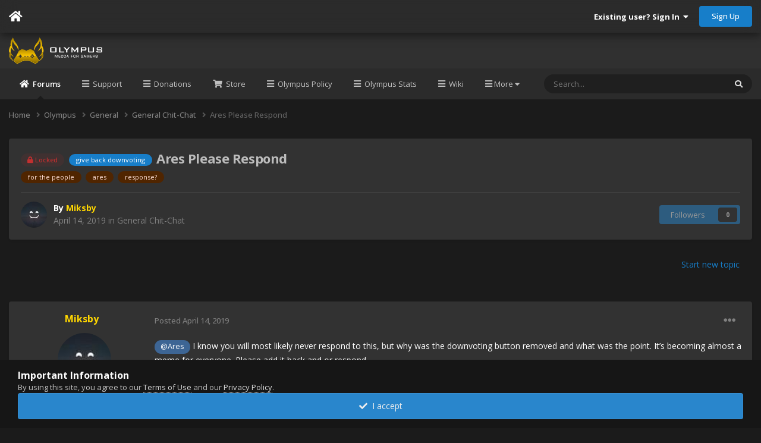

--- FILE ---
content_type: text/html;charset=UTF-8
request_url: https://olympus-entertainment.com/topic/30313-ares-please-respond/
body_size: 18734
content:
<!DOCTYPE html>
<html lang="en-US" dir="ltr" class="tee">
	<head>
		
<script>
(function () {
  const checkDark = window.matchMedia && window.matchMedia('(prefers-color-scheme: dark)').matches;
  
  
    // When not allow to change theme by user
    
 		document.documentElement.setAttribute('theme', 'dark');
  
  		return;
    
	
  
  
  
})();
</script>
		<meta charset="utf-8">
        
		<title>Ares Please Respond - General Chit-Chat - Olympus Entertainment</title>
		
			<!-- Global site tag (gtag.js) - Google Analytics -->
<script async src="https://www.googletagmanager.com/gtag/js?id=UA-151169585-1"></script>
<script>
  window.dataLayer = window.dataLayer || [];
  function gtag(){dataLayer.push(arguments);}
  gtag('js', new Date());

  gtag('config', 'UA-151169585-1');
</script>

		
		
		
		

	<meta name="viewport" content="width=device-width, initial-scale=1">


	
	


	<meta name="twitter:card" content="summary" />


	
		<meta name="twitter:site" content="@OlympusServer" />
	



	
		
			
				<meta property="og:title" content="Ares Please Respond">
			
		
	

	
		
			
				<meta property="og:type" content="website">
			
		
	

	
		
			
				<meta property="og:url" content="https://olympus-entertainment.com/topic/30313-ares-please-respond/">
			
		
	

	
		
			
				<meta name="description" content="@Ares I know you will most likely never respond to this, but why was the downvoting button removed and what was the point. It’s becoming almost a meme for everyone. Please add it back and or respond Sincerely Midnight Dream">
			
		
	

	
		
			
				<meta property="og:description" content="@Ares I know you will most likely never respond to this, but why was the downvoting button removed and what was the point. It’s becoming almost a meme for everyone. Please add it back and or respond Sincerely Midnight Dream">
			
		
	

	
		
			
				<meta property="og:updated_time" content="2019-04-15T01:00:09Z">
			
		
	

	
		
			
				<meta name="keywords" content="give back downvoting, for the people, ares, response?">
			
		
	

	
		
			
				<meta property="og:site_name" content="Olympus Entertainment">
			
		
	

	
		
			
				<meta property="og:locale" content="en_US">
			
		
	


	
		<link rel="canonical" href="https://olympus-entertainment.com/topic/30313-ares-please-respond/" />
	





<link rel="manifest" href="https://olympus-entertainment.com/manifest.webmanifest/">
<meta name="msapplication-config" content="https://olympus-entertainment.com/browserconfig.xml/">
<meta name="msapplication-starturl" content="/">
<meta name="application-name" content="Olympus Entertainment">
<meta name="apple-mobile-web-app-title" content="Olympus Entertainment">

	<meta name="theme-color" content="#ffffff">










<link rel="preload" href="//olympus-entertainment.com/applications/core/interface/font/fontawesome-webfont.woff2?v=4.7.0" as="font" crossorigin="anonymous">
		


	<link rel="preconnect" href="https://fonts.googleapis.com">
	<link rel="preconnect" href="https://fonts.gstatic.com" crossorigin>
	
		<link href="https://fonts.googleapis.com/css2?family=Open%20Sans:wght@300;400;500;600;700&display=swap" rel="stylesheet">
	



	<link rel='stylesheet' href='https://olympus-entertainment.com/uploads/css_built_39/341e4a57816af3ba440d891ca87450ff_framework.css?v=febae77cdf1763672654' media='all'>

	<link rel='stylesheet' href='https://olympus-entertainment.com/uploads/css_built_39/05e81b71abe4f22d6eb8d1a929494829_responsive.css?v=febae77cdf1763672654' media='all'>

	<link rel='stylesheet' href='https://olympus-entertainment.com/uploads/css_built_39/9467111f8949b4a9510df21cf3b481e1_global.css?v=febae77cdf1763672654' media='all'>

	<link rel='stylesheet' href='https://olympus-entertainment.com/uploads/css_built_39/49304d8f4a7c643ec673e5da910a1a13_widget.css?v=febae77cdf1763672654' media='all'>

	<link rel='stylesheet' href='https://olympus-entertainment.com/uploads/css_built_39/79bfb05544daeca4ec6d8979c07ae88e_button.css?v=febae77cdf1763672654' media='all'>

	<link rel='stylesheet' href='https://olympus-entertainment.com/uploads/css_built_39/90eb5adf50a8c640f633d47fd7eb1778_core.css?v=febae77cdf1763672654' media='all'>

	<link rel='stylesheet' href='https://olympus-entertainment.com/uploads/css_built_39/5a0da001ccc2200dc5625c3f3934497d_core_responsive.css?v=febae77cdf1763672654' media='all'>

	<link rel='stylesheet' href='https://olympus-entertainment.com/uploads/css_built_39/62e269ced0fdab7e30e026f1d30ae516_forums.css?v=febae77cdf1763672654' media='all'>

	<link rel='stylesheet' href='https://olympus-entertainment.com/uploads/css_built_39/76e62c573090645fb99a15a363d8620e_forums_responsive.css?v=febae77cdf1763672654' media='all'>

	<link rel='stylesheet' href='https://olympus-entertainment.com/uploads/css_built_39/ebdea0c6a7dab6d37900b9190d3ac77b_topics.css?v=febae77cdf1763672654' media='all'>

	<link rel='stylesheet' href='https://olympus-entertainment.com/uploads/css_built_39/549f8085911bad93f30809060d5bf79a_raffles.css?v=febae77cdf1763672654' media='all'>





<link rel='stylesheet' href='https://olympus-entertainment.com/uploads/css_built_39/258adbb6e4f3e83cd3b355f84e3fa002_custom.css?v=febae77cdf1763672654' media='all'>




		
		

	
	<link rel='shortcut icon' href='https://olympus-entertainment.com/uploads/monthly_2019_09/favicon.ico' type="image/x-icon">

    	
			<link rel="stylesheet" href="https://use.fontawesome.com/releases/v5.15.4/css/all.css">
			<link rel="stylesheet" href="https://use.fontawesome.com/releases/v5.15.4/css/v4-shims.css">
    	
    	<style id="colorTheme" type="text/css"></style>
			
			<style>
				
				.aXenPicture #ipsLayout_header header {
					
					
					background-image: url(https://olympus-entertainment.com/uploads/set_resources_39/84c1e40ea0e759e3f1505eb1788ddf3c_pattern.png);
					background-size: cover;
						background-position: center;
						background-repeat: no-repeat;
				}
				

				
				.cForumList .ipsDataItem_unread .ipsDataItem_title::before, .cForumGrid_unread .ipsPhotoPanel h3 a::before {
						content: "New";
						color: #fff;
						background: #c72e2e;
						font-size: 12px;
						vertical-align: middle;
						padding: 0 12px;
						margin: 0 2px 0 2px;
						display: inline-block;
						border-radius: var(--box--radius);
				}
				
			</style>
		
	<link rel="stylesheet" href="https://use.fontawesome.com/releases/v5.15.4/css/all.css">
<link rel="stylesheet" href="https://use.fontawesome.com/releases/v5.15.4/css/v4-shims.css"></head>
	<body class="ipsApp ipsApp_front ipsJS_none ipsClearfix" data-controller="core.front.core.app"  data-message=""  data-pageapp="forums" data-pagelocation="front" data-pagemodule="forums" data-pagecontroller="topic" data-pageid="30313"   >
		
        

        

		  <a href="#ipsLayout_mainArea" class="ipsHide" title="Go to main content on this page" accesskey="m">Jump to content</a>
			<div class="aXenTopBar ipsResponsive_showDesktop">
					<div class="ipsLayout_container ipsFlex ipsFlex-jc:between ipsFlex-ai:center">
						<div class="aXenTopBar_action">
								<ul class="ipsList_inline">
									
										<li><a href="https://olympus-entertainment.com/" data-ipstooltip title="Home"><i class="fas fa-home"></i></a></li>
									
									

									

									

									
								</ul>
							</div>
							
								<div class="aXenTopBar_userNav">
									


	<ul id="elUserNav" class="ipsList_inline cSignedOut ipsResponsive_showDesktop">
		
        
		
        
      	
        
            
            
	


	<li class='cUserNav_icon ipsHide' id='elCart_container'></li>
	<li class='elUserNav_sep ipsHide' id='elCart_sep'></li>

<li id="elSignInLink">
                <a href="https://olympus-entertainment.com/login/" data-ipsmenu-closeonclick="false" data-ipsmenu id="elUserSignIn">
                    Existing user? Sign In  <i class="fa fa-caret-down"></i>
                </a>
                
<div id='elUserSignIn_menu' class='ipsMenu ipsMenu_auto ipsHide'>
	<form accept-charset='utf-8' method='post' action='https://olympus-entertainment.com/login/'>
		<input type="hidden" name="csrfKey" value="5a9dbc600eeecab984af98a621bc7b08">
		<input type="hidden" name="ref" value="aHR0cHM6Ly9vbHltcHVzLWVudGVydGFpbm1lbnQuY29tL3RvcGljLzMwMzEzLWFyZXMtcGxlYXNlLXJlc3BvbmQv">
		<div data-role="loginForm">
			
			
			
				<div class='ipsColumns ipsColumns_noSpacing'>
					<div class='ipsColumn ipsColumn_wide' id='elUserSignIn_internal'>
						
<div class="ipsPad ipsForm ipsForm_vertical">
	<h4 class="ipsType_sectionHead">Sign In</h4>
	<br><br>
	<ul class='ipsList_reset'>
		<li class="ipsFieldRow ipsFieldRow_noLabel ipsFieldRow_fullWidth">
			
			
				<input type="email" placeholder="Email Address" name="auth" autocomplete="email">
			
		</li>
		<li class="ipsFieldRow ipsFieldRow_noLabel ipsFieldRow_fullWidth">
			<input type="password" placeholder="Password" name="password" autocomplete="current-password">
		</li>
		<li class="ipsFieldRow ipsFieldRow_checkbox ipsClearfix">
			<span class="ipsCustomInput">
				<input type="checkbox" name="remember_me" id="remember_me_checkbox" value="1" checked aria-checked="true">
				<span></span>
			</span>
			<div class="ipsFieldRow_content">
				<label class="ipsFieldRow_label" for="remember_me_checkbox">Remember me</label>
				<span class="ipsFieldRow_desc">Not recommended on shared computers</span>
			</div>
		</li>
		<li class="ipsFieldRow ipsFieldRow_fullWidth">
			<button type="submit" name="_processLogin" value="usernamepassword" class="ipsButton ipsButton_primary ipsButton_small" id="elSignIn_submit">Sign In</button>
			
				<p class="ipsType_right ipsType_small">
					
						<a href='https://olympus-entertainment.com/lostpassword/' data-ipsDialog data-ipsDialog-title='Forgot your password?'>
					
					Forgot your password?</a>
				</p>
			
		</li>
	</ul>
</div>
					</div>
					<div class='ipsColumn ipsColumn_wide'>
						<div class='ipsPadding' id='elUserSignIn_external'>
							<div class='ipsAreaBackground_light ipsPadding:half'>
								
								
									<div class='ipsType_center ipsMargin_top:half'>
										

<button type="submit" name="_processLogin" value="11" class='ipsButton ipsButton_verySmall ipsButton_fullWidth ipsSocial ' style="background-color: #171a21">
	
		<span class='ipsSocial_icon'>
			
				<i class='fa fa-steam'></i>
			
		</span>
		<span class='ipsSocial_text'>Sign in with Steam</span>
	
</button>
									</div>
								
							</div>
						</div>
					</div>
				</div>
			
		</div>
	</form>
</div>
            </li>
            
        
		
			<li>
				
					<a href="https://olympus-entertainment.com/register/" data-ipsdialog data-ipsdialog-size="narrow" data-ipsdialog-title="Sign Up"  id="elRegisterButton" class="ipsButton ipsButton_normal ipsButton_primary">Sign Up</a>
				
			</li>
		
      	
	</ul>

                                  	
										
<ul class='ipsMobileHamburger ipsList_reset ipsResponsive_hideDesktop'>
	<li data-ipsDrawer data-ipsDrawer-drawerElem='#elMobileDrawer'>
		<a href='#'>
			
			
				
			
			
			
			<i class='fa fa-navicon'></i>
		</a>
	</li>
</ul>
									
								</div>
							
					</div>
			</div>
      		





			<div id="ipsLayout_header" class="ipsClearfix">
				
					
<ul id='elMobileNav' class='ipsResponsive_hideDesktop' data-controller='core.front.core.mobileNav'>
	
		
			
			
				
				
			
				
				
			
				
  					
						<li id='aXenelMobileBreadcrumbArrow'>
							<a href='https://olympus-entertainment.com/forum/38-general-chit-chat/'>
								<i class="fas fa-arrow-left"></i>
							</a>
						</li>
  					
				
				
			
				
				
			
		
	
  
    
  
    
  
    
  
  	
  
	

	
	
	<li class='ipsHide'>
		<a data-action="defaultStream" href='https://olympus-entertainment.com/discover/'><i class="fa fa-newspaper-o" aria-hidden="true"></i></a>
	</li>
	
  
	

	
		<li class='ipsJS_show'>
			<a href='https://olympus-entertainment.com/search/'><i class='fa fa-search'></i></a>
		</li>
	
  
  	
	
  
    

	<li data-ipsDrawer data-ipsDrawer-drawerElem='#elMobileDrawer' >
		<a href='#'>
			
			
				
			
			
			
			<i class='fa fa-navicon'></i>
		</a>
	</li>
</ul>
				
				<header>
          		<div class="aXenSnow"></div>
					<div class="ipsLayout_container">
                    
                      


<a href='https://olympus-entertainment.com/' id='elLogo' accesskey='1'><img src="https://olympus-entertainment.com/uploads/monthly_2024_05/imageproxy.png.7245bb8cf3910eddae58b681c3dafe16.png.9d787b55d7b3bc9616f7e021e8fc5d0b.png" alt='Olympus Entertainment'></a>

                      
                      	<div></div>
                      
                    
					
					</div>
				</header>
       			

	<nav data-controller='core.front.core.navBar' class='ipsNavBar_noSubBars ipsResponsive_showDesktop'>
		<div class='ipsNavBar_primary ipsLayout_container ipsNavBar_noSubBars'>
			<ul data-role="primaryNavBar" class='ipsClearfix'>
				


	
		
		
			
		
		<li class='ipsNavBar_active' data-active id='elNavSecondary_7' data-role="navBarItem" data-navApp="forums" data-navExt="Forums">
			
			
				<a href="https://olympus-entertainment.com"  data-navItem-id="7" data-navDefault>
					Forums<span class='ipsNavBar_active__identifier'></span>
				</a>
			
			
		</li>
	
	

	
		
		
		<li  id='elNavSecondary_28' data-role="navBarItem" data-navApp="nexus" data-navExt="Support">
			
			
				<a href="https://olympus-entertainment.com/support/"  data-navItem-id="28" >
					Support<span class='ipsNavBar_active__identifier'></span>
				</a>
			
			
		</li>
	
	

	
		
		
		<li  id='elNavSecondary_59' data-role="navBarItem" data-navApp="core" data-navExt="CustomItem">
			
			
				<a href="https://olympus-entertainment.com/donate/"  data-navItem-id="59" >
					Donations<span class='ipsNavBar_active__identifier'></span>
				</a>
			
			
		</li>
	
	

	
		
		
		<li  id='elNavSecondary_63' data-role="navBarItem" data-navApp="nexus" data-navExt="Store">
			
			
				<a href="https://olympus-entertainment.com/store/"  data-navItem-id="63" >
					Store<span class='ipsNavBar_active__identifier'></span>
				</a>
			
			
		</li>
	
	

	
		
		
		<li  id='elNavSecondary_58' data-role="navBarItem" data-navApp="cms" data-navExt="Pages">
			
			
				<a href="https://olympus-entertainment.com/olympus-policy/"  data-navItem-id="58" >
					Olympus Policy<span class='ipsNavBar_active__identifier'></span>
				</a>
			
			
		</li>
	
	

	
		
		
		<li  id='elNavSecondary_62' data-role="navBarItem" data-navApp="core" data-navExt="CustomItem">
			
			
				<a href="https://stats.olympus-entertainment.com/" target='_blank' rel="noopener" data-navItem-id="62" >
					Olympus Stats<span class='ipsNavBar_active__identifier'></span>
				</a>
			
			
		</li>
	
	

	
		
		
		<li  id='elNavSecondary_64' data-role="navBarItem" data-navApp="core" data-navExt="CustomItem">
			
			
				<a href="https://wiki.olympus-entertainment.com/" target='_blank' rel="noopener" data-navItem-id="64" >
					Wiki<span class='ipsNavBar_active__identifier'></span>
				</a>
			
			
		</li>
	
	

	
		
		
		<li  id='elNavSecondary_12' data-role="navBarItem" data-navApp="core" data-navExt="StaffDirectory">
			
			
				<a href="https://olympus-entertainment.com/staff/"  data-navItem-id="12" >
					Staff<span class='ipsNavBar_active__identifier'></span>
				</a>
			
			
		</li>
	
	

	
		
		
		<li  id='elNavSecondary_56' data-role="navBarItem" data-navApp="cms" data-navExt="Pages">
			
			
				<a href="https://olympus-entertainment.com/servers/"  data-navItem-id="56" >
					Servers<span class='ipsNavBar_active__identifier'></span>
				</a>
			
			
		</li>
	
	

	
		
		
		<li  id='elNavSecondary_67' data-role="navBarItem" data-navApp="nexus" data-navExt="Subscriptions">
			
			
				<a href="https://olympus-entertainment.com/subscriptions/"  data-navItem-id="67" >
					Subscriptions<span class='ipsNavBar_active__identifier'></span>
				</a>
			
			
		</li>
	
	

	
		
		
		<li  id='elNavSecondary_68' data-role="navBarItem" data-navApp="advancedgiftcards" data-navExt="advancedgiftcards">
			
			
				<a href="https://olympus-entertainment.com/store/gift-cards/?do=advancedGiftCards"  data-navItem-id="68" >
					Gift Cards<span class='ipsNavBar_active__identifier'></span>
				</a>
			
			
		</li>
	
	

	
		
		
		<li  id='elNavSecondary_73' data-role="navBarItem" data-navApp="cms" data-navExt="Pages">
			
			
				<a href="https://olympus-entertainment.com/cal/"  data-navItem-id="73" >
					Event Calendar<span class='ipsNavBar_active__identifier'></span>
				</a>
			
			
		</li>
	
	

	
		
		
		<li  id='elNavSecondary_61' data-role="navBarItem" data-navApp="calendar" data-navExt="Calendar">
			
			
				<a href="https://olympus-entertainment.com/calendar/"  data-navItem-id="61" >
					Events<span class='ipsNavBar_active__identifier'></span>
				</a>
			
			
		</li>
	
	

	
		
		
		<li  id='elNavSecondary_8' data-role="navBarItem" data-navApp="blog" data-navExt="Blogs">
			
			
				<a href="https://olympus-entertainment.com/blogs/"  data-navItem-id="8" >
					Blogs<span class='ipsNavBar_active__identifier'></span>
				</a>
			
			
		</li>
	
	

	
	

	
		
		
		<li  id='elNavSecondary_14' data-role="navBarItem" data-navApp="core" data-navExt="AllActivity">
			
			
				<a href="https://olympus-entertainment.com/discover/"  data-navItem-id="14" >
					All Activity<span class='ipsNavBar_active__identifier'></span>
				</a>
			
			
		</li>
	
	

	
		
		
		<li  id='elNavSecondary_15' data-role="navBarItem" data-navApp="core" data-navExt="YourActivityStreams">
			
			
				<a href="#"  data-navItem-id="15" >
					My Activity Streams<span class='ipsNavBar_active__identifier'></span>
				</a>
			
			
		</li>
	
	

	
		
		
		<li  id='elNavSecondary_60' data-role="navBarItem" data-navApp="cms" data-navExt="Pages">
			
			
				<a href="https://olympus-entertainment.com/allstatuses/"  data-navItem-id="60" >
					All Status Updates<span class='ipsNavBar_active__identifier'></span>
				</a>
			
			
		</li>
	
	

	
		
		
		<li  id='elNavSecondary_17' data-role="navBarItem" data-navApp="core" data-navExt="YourActivityStreamsItem">
			
			
				<a href="https://olympus-entertainment.com/discover/content-started/"  data-navItem-id="17" >
					Content I Started<span class='ipsNavBar_active__identifier'></span>
				</a>
			
			
		</li>
	
	

	
		
		
		<li  id='elNavSecondary_16' data-role="navBarItem" data-navApp="core" data-navExt="YourActivityStreamsItem">
			
			
				<a href="https://olympus-entertainment.com/discover/unread/"  data-navItem-id="16" >
					Unread Content<span class='ipsNavBar_active__identifier'></span>
				</a>
			
			
		</li>
	
	

	
		
		
		<li  id='elNavSecondary_13' data-role="navBarItem" data-navApp="core" data-navExt="OnlineUsers">
			
			
				<a href="https://olympus-entertainment.com/online/"  data-navItem-id="13" >
					Online Users<span class='ipsNavBar_active__identifier'></span>
				</a>
			
			
		</li>
	
	

	
		
		
		<li  id='elNavSecondary_72' data-role="navBarItem" data-navApp="raffles" data-navExt="Raffles">
			
			
				<a href="https://olympus-entertainment.com/raffles/"  data-navItem-id="72" >
					Raffles<span class='ipsNavBar_active__identifier'></span>
				</a>
			
			
		</li>
	
	

				<li class='ipsHide' id='elNavigationMore' data-role='navMore'>
					<a href='#' data-ipsMenu data-ipsMenu-appendTo='#elNavigationMore' id='elNavigationMore_dropdown'>More</a>
					<ul class='ipsNavBar_secondary ipsHide' data-role='secondaryNavBar'>
						<li class='ipsHide' id='elNavigationMore_more' data-role='navMore'>
							<a href='#' data-ipsMenu data-ipsMenu-appendTo='#elNavigationMore_more' id='elNavigationMore_more_dropdown'>More <i class='fa fa-caret-down'></i></a>
							<ul class='ipsHide ipsMenu ipsMenu_auto' id='elNavigationMore_more_dropdown_menu' data-role='moreDropdown'></ul>
						</li>
					</ul>
				</li>
			</ul>
			

	<div id="elSearchWrapper">
		<div id='elSearch' data-controller="core.front.core.quickSearch">
			<form accept-charset='utf-8' action='//olympus-entertainment.com/search/?do=quicksearch' method='post'>
                <input type='search' id='elSearchField' placeholder='Search...' name='q' autocomplete='off' aria-label='Search'>
                <details class='cSearchFilter'>
                    <summary class='cSearchFilter__text'></summary>
                    <ul class='cSearchFilter__menu'>
                        
                        <li><label><input type="radio" name="type" value="all" ><span class='cSearchFilter__menuText'>Everywhere</span></label></li>
                        
                            
                                <li><label><input type="radio" name="type" value='contextual_{&quot;type&quot;:&quot;forums_topic&quot;,&quot;nodes&quot;:38}' checked><span class='cSearchFilter__menuText'>This Forum</span></label></li>
                            
                                <li><label><input type="radio" name="type" value='contextual_{&quot;type&quot;:&quot;forums_topic&quot;,&quot;item&quot;:30313}' checked><span class='cSearchFilter__menuText'>This Topic</span></label></li>
                            
                        
                        
                            <li><label><input type="radio" name="type" value="core_statuses_status"><span class='cSearchFilter__menuText'>Status Updates</span></label></li>
                        
                            <li><label><input type="radio" name="type" value="forums_topic"><span class='cSearchFilter__menuText'>Topics</span></label></li>
                        
                            <li><label><input type="radio" name="type" value="downloads_file"><span class='cSearchFilter__menuText'>Files</span></label></li>
                        
                            <li><label><input type="radio" name="type" value="calendar_event"><span class='cSearchFilter__menuText'>Events</span></label></li>
                        
                            <li><label><input type="radio" name="type" value="cms_pages_pageitem"><span class='cSearchFilter__menuText'>Pages</span></label></li>
                        
                            <li><label><input type="radio" name="type" value="nexus_package_item"><span class='cSearchFilter__menuText'>Products</span></label></li>
                        
                            <li><label><input type="radio" name="type" value="blog_entry"><span class='cSearchFilter__menuText'>Blog Entries</span></label></li>
                        
                            <li><label><input type="radio" name="type" value="gallery_image"><span class='cSearchFilter__menuText'>Images</span></label></li>
                        
                            <li><label><input type="radio" name="type" value="gallery_album_item"><span class='cSearchFilter__menuText'>Albums</span></label></li>
                        
                            <li><label><input type="radio" name="type" value="raffles_raffle"><span class='cSearchFilter__menuText'>Raffles</span></label></li>
                        
                            <li><label><input type="radio" name="type" value="core_members"><span class='cSearchFilter__menuText'>Members</span></label></li>
                        
                    </ul>
                </details>
				<button class='cSearchSubmit' type="submit" aria-label='Search'><i class="fa fa-search"></i></button>
			</form>
		</div>
	</div>

		</div>
	</nav>

				
			</div>

			

      

		<main id="ipsLayout_body" class="ipsLayout_container">
			<div id="ipsLayout_contentArea">
				
<nav class='ipsBreadcrumb ipsBreadcrumb_top ipsFaded_withHover'>
	

	<ul class='ipsList_inline ipsPos_right'>
		
		<li  class='ipsHide'>
			<a data-action="defaultStream" class='ipsType_light '  href='https://olympus-entertainment.com/discover/'><i class="fa fa-newspaper-o" aria-hidden="true"></i> <span>All Activity</span></a>
		</li>
		
	</ul>

	<ul data-role="breadcrumbList">
		<li>
			<a title="Home" href='https://olympus-entertainment.com/'>
				<span>Home <i class='fa fa-angle-right'></i></span>
			</a>
		</li>
		
		
			<li>
				
					<a href='https://olympus-entertainment.com/forum/61-olympus/'>
						<span>Olympus <i class='fa fa-angle-right' aria-hidden="true"></i></span>
					</a>
				
			</li>
		
			<li>
				
					<a href='https://olympus-entertainment.com/forum/65-general/'>
						<span>General <i class='fa fa-angle-right' aria-hidden="true"></i></span>
					</a>
				
			</li>
		
			<li>
				
					<a href='https://olympus-entertainment.com/forum/38-general-chit-chat/'>
						<span>General Chit-Chat <i class='fa fa-angle-right' aria-hidden="true"></i></span>
					</a>
				
			</li>
		
			<li>
				
					Ares Please Respond
				
			</li>
		
	</ul>
</nav>
				

	











				
					<div class="aXenLayout_contentWrapper">
						

	




					</div>
				
				<div id="ipsLayout_contentWrapper">
					
					<div id="ipsLayout_mainArea">
						
						
						
						
						
						



<div class="ipsPageHeader ipsResponsive_pull ipsBox ipsPadding sm:ipsPadding:half ipsMargin_bottom">
		
	
	<div class="ipsFlex ipsFlex-ai:center ipsFlex-fw:wrap ipsGap:4">
		<div class="ipsFlex-flex:11">
			<h1 class="ipsType_pageTitle ipsContained_container">
	

<span>

	<span class="ipsBadge ipsBadge_medium ipsBadge_negative" data-ipsTooltip title='This topic is locked'><i class='fa fa-lock'></i> Locked</span>

</span>


				

				
					<span  >
						

	<a href="https://olympus-entertainment.com/tags/give%20back%20downvoting/" title="Find other content tagged with 'give back downvoting'" class='ipsTag_prefix' rel="tag" data-tag-label='give back downvoting'><span>give back downvoting</span></a>

					</span>
				
				
					<span class="ipsType_break ipsContained">
						<span>Ares Please Respond</span>
					</span>
				
			</h1>
			
			
				


	
		<ul class='ipsTags ipsList_inline ' >
			
				
					

<li >
	
	<a href="https://olympus-entertainment.com/tags/for%20the%20people/" class='ipsTag' title="Find other content tagged with 'for the people'" rel="tag" data-tag-label="for the people"><span>for the people</span></a>
	
</li>
				
					

<li >
	
	<a href="https://olympus-entertainment.com/tags/ares/" class='ipsTag' title="Find other content tagged with 'ares'" rel="tag" data-tag-label="ares"><span>ares</span></a>
	
</li>
				
					

<li >
	
	<a href="https://olympus-entertainment.com/tags/response%3F/" class='ipsTag' title="Find other content tagged with 'response?'" rel="tag" data-tag-label="response?"><span>response?</span></a>
	
</li>
				
			
			
		</ul>
		
	

			
		</div>
		
	</div>
	<hr class="ipsHr">
	<div class="ipsPageHeader__meta ipsFlex ipsFlex-jc:between ipsFlex-ai:center ipsFlex-fw:wrap ipsGap:3">
		<div class="ipsFlex-flex:11">
			<div class="ipsPhotoPanel ipsPhotoPanel_mini ipsPhotoPanel_notPhone ipsClearfix">
				


	<a href="https://olympus-entertainment.com/profile/18830-miksby/" data-ipsHover data-ipsHover-target="https://olympus-entertainment.com/profile/18830-miksby/?do=hovercard" class="ipsUserPhoto ipsUserPhoto_mini" title="Go to Miksby's profile">
		<img src='https://olympus-entertainment.com/uploads/monthly_2023_05/K2(1).thumb.jpg.7aa59775ea517691a30ee75bfa4a09c0.jpg' alt='Miksby'>
	</a>

				<div>
					<p class="ipsType_reset ipsType_blendLinks">
						<span class="ipsType_normal">
						
							<strong>By 


<a href="https://olympus-entertainment.com/profile/18830-miksby/" rel="nofollow" data-ipshover data-ipshover-width="370" data-ipshover-target="https://olympus-entertainment.com/profile/18830-miksby/?do=hovercard&amp;referrer=https%253A%252F%252Folympus-entertainment.com%252Ftopic%252F30313-ares-please-respond%252F" title="Go to Miksby's profile" class="ipsType_break"><span style='color:gold;font-weight:bold'>Miksby</a></strong><br>
							<span class="ipsType_light"><time datetime='2019-04-14T23:15:00Z' title='04/14/19 11:15  PM' data-short='6 yr'>April 14, 2019</time> in <a href="https://olympus-entertainment.com/forum/38-general-chit-chat/">General Chit-Chat</a></span>
						
						</span>
					</p>
				</div>
			</div>
		</div>
		
			<div class="ipsFlex-flex:01 ipsResponsive_hidePhone">
				<div class="ipsShareLinks">
					
						


					
					
                    

					



					

<div data-followApp='forums' data-followArea='topic' data-followID='30313' data-controller='core.front.core.followButton'>
	

	<a href='https://olympus-entertainment.com/login/' rel="nofollow" class="ipsFollow ipsPos_middle ipsButton ipsButton_light ipsButton_verySmall ipsButton_disabled" data-role="followButton" data-ipsTooltip title='Sign in to follow this'>
		<span>Followers</span>
		<span class='ipsCommentCount'>0</span>
	</a>

</div>
				</div>
			</div>
					
	</div>
	
	
</div>








<div class="ipsClearfix">
	<ul class="ipsToolList ipsToolList_horizontal ipsClearfix ipsSpacer_both ipsResponsive_hidePhone">
		
		
			<li class="ipsResponsive_hidePhone">
				
					<a href="https://olympus-entertainment.com/forum/38-general-chit-chat/?do=add" rel="nofollow" class="ipsButton ipsButton_link ipsButton_medium ipsButton_fullWidth" title="Start a new topic in this forum">Start new topic</a>
				
			</li>
		
		
	</ul>
</div>

<div id="comments" data-controller="core.front.core.commentFeed,forums.front.topic.view, core.front.core.ignoredComments" data-autopoll data-baseurl="https://olympus-entertainment.com/topic/30313-ares-please-respond/" data-lastpage data-feedid="topic-30313" class="cTopic ipsClear ipsSpacer_top">
	
			
	

	

<div data-controller='core.front.core.recommendedComments' data-url='https://olympus-entertainment.com/topic/30313-ares-please-respond/?recommended=comments' class='ipsRecommendedComments ipsHide'>
	<div data-role="recommendedComments">
		<h2 class='ipsType_sectionHead ipsType_large ipsType_bold ipsMargin_bottom'>Recommended Posts</h2>
		
	</div>
</div>
	
	<div id="elPostFeed" data-role="commentFeed" data-controller="core.front.core.moderation" >
		<form action="https://olympus-entertainment.com/topic/30313-ares-please-respond/?csrfKey=5a9dbc600eeecab984af98a621bc7b08&amp;do=multimodComment" method="post" data-ipspageaction data-role="moderationTools">
			
			
				

					

					
					



<a id="comment-381583"></a>
<article  id="elComment_381583" class="cPost ipsBox ipsResponsive_pull  ipsComment  ipsComment_parent ipsClearfix ipsClear ipsColumns ipsColumns_noSpacing ipsColumns_collapsePhone    ">
	

	

	<div class="cAuthorPane_mobile ipsResponsive_showPhone">
		<div class="cAuthorPane_photo">
			<div class="cAuthorPane_photoWrap">
				


	<a href="https://olympus-entertainment.com/profile/18830-miksby/" data-ipsHover data-ipsHover-target="https://olympus-entertainment.com/profile/18830-miksby/?do=hovercard" class="ipsUserPhoto ipsUserPhoto_large" title="Go to Miksby's profile">
		<img src='https://olympus-entertainment.com/uploads/monthly_2023_05/K2(1).thumb.jpg.7aa59775ea517691a30ee75bfa4a09c0.jpg' alt='Miksby'>
	</a>

				
				
					<a href="https://olympus-entertainment.com/profile/18830-miksby/badges/" rel="nofollow">
						
<img src='https://olympus-entertainment.com/uploads/set_resources_39/84c1e40ea0e759e3f1505eb1788ddf3c_default_rank.png' loading="lazy" alt="Immigrant" class="cAuthorPane_badge cAuthorPane_badge--rank ipsOutline ipsOutline:2px" data-ipsTooltip title="Rank: Immigrant (1/7)">
					</a>
				
			</div>
		</div>
		<div class="cAuthorPane_content">
			<h3 class="ipsType_sectionHead cAuthorPane_author ipsType_break ipsType_blendLinks ipsFlex ipsFlex-ai:center">
				


<a href="https://olympus-entertainment.com/profile/18830-miksby/" rel="nofollow" data-ipshover data-ipshover-width="370" data-ipshover-target="https://olympus-entertainment.com/profile/18830-miksby/?do=hovercard&amp;referrer=https%253A%252F%252Folympus-entertainment.com%252Ftopic%252F30313-ares-please-respond%252F" title="Go to Miksby's profile" class="ipsType_break"><span style='color:gold;font-weight:bold'>Miksby</a>
              	
				<span class="ipsMargin_left:half">

	
		<span title="Member's total reputation" data-ipsTooltip class='ipsRepBadge ipsRepBadge_positive'>
	
			<i class='fa fa-plus-circle'></i> 33
	
		</span>
	
</span>
			</h3>
			<div class="ipsType_light ipsType_reset">
				<a href="https://olympus-entertainment.com/topic/30313-ares-please-respond/?do=findComment&amp;comment=381583" rel="nofollow" class="ipsType_blendLinks">Posted <time datetime='2019-04-14T23:15:00Z' title='04/14/19 11:15  PM' data-short='6 yr'>April 14, 2019</time></a>
				
			</div>
		</div>
	</div>
	<aside class="ipsComment_author cAuthorPane ipsColumn ipsColumn_medium ipsResponsive_hidePhone">
				<h3 class="ipsType_sectionHead cAuthorPane_author ipsType_blendLinks ipsType_break">
<strong>


<a href="https://olympus-entertainment.com/profile/18830-miksby/" rel="nofollow" data-ipshover data-ipshover-width="370" data-ipshover-target="https://olympus-entertainment.com/profile/18830-miksby/?do=hovercard&amp;referrer=https%253A%252F%252Folympus-entertainment.com%252Ftopic%252F30313-ares-please-respond%252F" title="Go to Miksby's profile" class="ipsType_break"><span style='color:gold;font-weight:bold'>Miksby</a>
			</strong> <span class="ipsResponsive_showPhone ipsResponsive_inline">  

	
		<span title="Member's total reputation" data-ipsTooltip class='ipsRepBadge ipsRepBadge_positive'>
	
			<i class='fa fa-plus-circle'></i> 33
	
		</span>
	
</span>
          </h3>
		<ul class="cAuthorPane_info ipsList_reset">
			<li data-role="photo" class="cAuthorPane_photo">
				<div class="cAuthorPane_photoWrap">
					


	<a href="https://olympus-entertainment.com/profile/18830-miksby/" data-ipsHover data-ipsHover-target="https://olympus-entertainment.com/profile/18830-miksby/?do=hovercard" class="ipsUserPhoto ipsUserPhoto_large" title="Go to Miksby's profile">
		<img src='https://olympus-entertainment.com/uploads/monthly_2023_05/K2(1).thumb.jpg.7aa59775ea517691a30ee75bfa4a09c0.jpg' alt='Miksby'>
	</a>

					
					
						
<img src='https://olympus-entertainment.com/uploads/set_resources_39/84c1e40ea0e759e3f1505eb1788ddf3c_default_rank.png' loading="lazy" alt="Immigrant" class="cAuthorPane_badge cAuthorPane_badge--rank ipsOutline ipsOutline:2px" data-ipsTooltip title="Rank: Immigrant (1/7)">
					
				</div>
			</li>
			
				<li data-role="group"><span style='color:gold;font-weight:bold'>Supporter</li>
				
					<li data-role="group-icon"><img src="https://olympus-entertainment.com/uploads/monthly_2023_03/supporter.png.55aacaa09bdb985ade628deb3a8153b5.png" alt="" class='cAuthorGroupIcon 
'></li>

				
			
			
          		
				<li data-role="stats" class="ipsMargin_top">
          			<ul class="ipsFlex ipsFlex-ai:center ipsFlex-jc:center aXenTopics_cAuthorPane_icons">
            			<li data-role="posts" class="ipsFlex ipsFlex-jc:center ipsFlex-ai:center" data-ipstooltip _title="Content">
              				<i class="fas fa-comments"></i>
              				<span class="ipsFlex ipsFlex-jc:center ipsFlex-ai:center">42</span>
            			</li>
                      
            			<li data-role="reputation" class="ipsFlex ipsFlex-jc:center ipsFlex-ai:center aXenTopics_cAuthorPane_icons_positive" data-ipstooltip _title="Reputation">
              				<i class="fas fa-plus"></i>
              				<span class="ipsFlex ipsFlex-jc:center ipsFlex-ai:center">33</span>
            			</li>
                      	
            				<li data-role="days-won" class="ipsFlex ipsFlex-jc:center ipsFlex-ai:center" data-ipstooltip _title="Days Won">
              					<i class="fas fa-trophy"></i>
              					<span class="ipsFlex ipsFlex-jc:center ipsFlex-ai:center">0</span>
            				</li>
                      	
          			</ul>
          		</li>
          		
          		<li data-role="stats" class="ipsMargin_top">
          		<ul class="aXenTopics_cAuthorPane_info">
                	
          			
                  
          			
          				<li data-role="days-won">
                      		<span><i class="fas fa-trophy"></i> Days Won:</span>
                      		<span class="aXenTopics_cAuthorPane_info:content">0</span>
                    	</li>
          			
                  
                  	
          				<li data-role="joined">
                      		<span><i class="fas fa-user-plus"></i> Joined:</span>
                      		<span class="aXenTopics_cAuthorPane_info:content">04/30/17</span>
          				</li>
                  	
                  
                  	
                  	
						

	
	<li data-role='custom-field' class='ipsResponsive_hidePhone ipsType_break'>
		
<span class="ft">Arma 3 Player ID: </span><span class="fc"><a href="https://stats.olympus-entertainment.com/stats/players/76561198162625625"/>76561198162625625</a></span>
	</li>
	
	<li data-role='custom-field' class='ipsResponsive_hidePhone ipsType_break'>
		
<span class='ft'>Olympus Gang: </span><span class='fc'>None</span>
	</li>
	

					
          		</ul>
          		</li>
			
          	
          		
          			<li>
                		
						
          			</li>
          		
          		
          	
		



    
        <li class='ipsGrid ipsGrid_collapsePhone ipsResponsive_hidePhone ipsMargin_top'>
            <div class='ipsGrid_span4'>
                <img src='https://avatars.steamstatic.com/8f6429249ca3e16484a42f494b3817e63e61e3b1_medium.jpg' class='ipsUserPhoto ipsUserPhoto_mini ipsPos_right' />
            </div>
            <div class='ipsGrid_span8'>
                <a class='ipsTruncate ipsTruncate_line' href='https://olympus-entertainment.com/index.php?app=core&amp;module=members&amp;controller=profile&amp;id=18830&amp;tab=node_steam_steamprofile' target="_blank" data-ipsHover data-ipsHover-content="#steamTopicHover_381583"> Miksby.dev</a>
                <br/>
                
                    
                        <span class='ipsBadge' style="background: #86b5d9;">Snooze</span>
                    
                
            </div>
        </li>

        <!-- Hovercard -->
        <div id="steamTopicHover_381583" class='ipsBox ipsHide'>
            <h3 class='ipsType_sectionTitle'>Miksby.dev<span class='ipsPos_right'><i class='fa fa-steam'></i> Steam Profile</span></h3>
            <div class='ipsColumns ipsSpacer_bottom ipsSpacer_half'>
                <a href='https://steamcommunity.com/id/Miksby-dev/' class='ipsColumn ipsColumn_narrow ipsPos_center' target='_blank'><img src='https://avatars.steamstatic.com/8f6429249ca3e16484a42f494b3817e63e61e3b1_full.jpg' class='ipsUserPhoto ipsUserPhoto_xlarge ipsPos_center ipsSpacer_top' /></a><br />
                <div class='ipsColumn ipsColumn_fluid'>
                    <div class='ipsSpacer_top'>
                        <div class='ipsSpacer_bottom ipsSpacer_half ipsTruncate ipsTruncate_line ipsType_noBreak'>
                            
                                
                                    <span class='ipsBadge' style="background: #86b5d9;">Snooze</span>
                                
                            
                        </div>
                            
                                
                                    <div>
                                        <span class='ipsType_large'>Level 73</span>
                                    </div>
                                    <div>
                                        <progress id='steamProgress' value="24" max="800" data-ipsTooltip title="30424 of 31200"></progress>
                                    </div>
                                
                            
                            
                                <span class='ipsType_light'>0 hrs in the last 2 weeks</span><br />
                            
                    </div>
                    
                        
                    
                </div>
            </div>
        </div>
    

</ul>
	</aside>
	<div class="ipsColumn ipsColumn_fluid ipsMargin:none">
		

<div id="comment-381583_wrap" data-controller="core.front.core.comment" data-commentapp="forums" data-commenttype="forums" data-commentid="381583" data-quotedata="{&quot;userid&quot;:18830,&quot;username&quot;:&quot;Miksby&quot;,&quot;timestamp&quot;:1555283700,&quot;contentapp&quot;:&quot;forums&quot;,&quot;contenttype&quot;:&quot;forums&quot;,&quot;contentid&quot;:30313,&quot;contentclass&quot;:&quot;forums_Topic&quot;,&quot;contentcommentid&quot;:381583}" class="ipsComment_content ipsType_medium">

	<div class="ipsComment_meta ipsType_light ipsFlex ipsFlex-ai:center ipsFlex-jc:between ipsFlex-fd:row-reverse">
		<div class="ipsType_light ipsType_reset ipsType_blendLinks ipsComment_toolWrap">
			<div class="ipsResponsive_hidePhone ipsComment_badges">
				<ul class="ipsList_reset ipsFlex ipsFlex-jc:end ipsFlex-fw:wrap ipsGap:2 ipsGap_row:1">
					
					
					
					
					
				</ul>
			</div>
			<ul class="ipsList_reset ipsComment_tools">
				<li>
					<a href="#elControls_381583_menu" class="ipsComment_ellipsis" id="elControls_381583" title="More options..." data-ipsmenu data-ipsmenu-appendto="#comment-381583_wrap"><i class="fa fa-ellipsis-h"></i></a>
					<ul id="elControls_381583_menu" class="ipsMenu ipsMenu_narrow ipsHide">
						
							<li class="ipsMenu_item"><a href="https://olympus-entertainment.com/topic/30313-ares-please-respond/?do=reportComment&amp;comment=381583" data-ipsdialog data-ipsdialog-remotesubmit data-ipsdialog-size="medium" data-ipsdialog-flashmessage="Thanks for your report." data-ipsdialog-title="Report post"  data-action="reportComment" title="Report this content">Report</a></li>
						
						
                        
						
						
						
							
								
							
							
							
							
							
							
						
					</ul>
				</li>
				
			</ul>
		</div>

		<div class="ipsType_reset ipsResponsive_hidePhone">
		   
		   Posted <time datetime='2019-04-14T23:15:00Z' title='04/14/19 11:15  PM' data-short='6 yr'>April 14, 2019</time>
		   
			
			<span class="ipsResponsive_hidePhone">
				
				
			</span>
		</div>
	</div>

	

    

	<div class="cPost_contentWrap">
		
		<div data-role="commentContent" class="ipsType_normal ipsType_richText ipsPadding_bottom ipsContained" data-controller="core.front.core.lightboxedImages">
			
<p>
	<a contenteditable="false" data-ipshover="" data-ipshover-target="https://olympus-entertainment.com/profile/65-ares/?do=hovercard" data-mentionid="65" href="https://olympus-entertainment.com/profile/65-ares/" rel="">@Ares</a> I know you will most likely never respond to this, but why was the downvoting button removed and what was the point. It’s becoming almost a meme for everyone. Please add it back and or respond 
</p>

<p>
	 Sincerely Midnight Dream
</p>


			
		</div>

		
			<div class="ipsItemControls">
				
					
						

	<div data-controller='core.front.core.reaction' class='ipsItemControls_right ipsClearfix '>	
		<div class='ipsReact ipsPos_right'>
			
				
				<div class='ipsReact_blurb ' data-role='reactionBlurb'>
					
						

	
	<ul class='ipsReact_reactions'>
		
		
			
				
				<li class='ipsReact_reactCount'>
					
						<span data-ipsTooltip title="Like">
					
							<span>
								<img src='https://olympus-entertainment.com/uploads/reactions/react_like.png' alt="Like" loading="lazy">
							</span>
							<span>
								4
							</span>
					
						</span>
					
				</li>
			
		
	</ul>

					
				</div>
			
			
			
		</div>
	</div>

					
				
				<ul class="ipsComment_controls ipsClearfix ipsItemControls_left" data-role="commentControls">
					
						
						
						
                  		
												
					
					<li class="ipsHide" data-role="commentLoading">
						<span class="ipsLoading ipsLoading_tiny ipsLoading_noAnim"></span>
					</li>
				</ul>
			</div>
		

		
			

		
	</div>

	
    
</div>

	</div>
</article>

					
					
					
				

					

					
					



<a id="comment-381584"></a>
<article  id="elComment_381584" class="cPost ipsBox ipsResponsive_pull  ipsComment  ipsComment_parent ipsClearfix ipsClear ipsColumns ipsColumns_noSpacing ipsColumns_collapsePhone    ">
	

	

	<div class="cAuthorPane_mobile ipsResponsive_showPhone">
		<div class="cAuthorPane_photo">
			<div class="cAuthorPane_photoWrap">
				


	<a href="https://olympus-entertainment.com/profile/11359-deadpool/" data-ipsHover data-ipsHover-target="https://olympus-entertainment.com/profile/11359-deadpool/?do=hovercard" class="ipsUserPhoto ipsUserPhoto_large" title="Go to DeadPool's profile">
		<img src='https://olympus-entertainment.com/uploads/monthly_2022_10/imported-photo-11359.thumb.png.e4f02ba802aafac2a70a9bc6ca992a2e.png' alt='DeadPool'>
	</a>

				
				
					<a href="https://olympus-entertainment.com/profile/11359-deadpool/badges/" rel="nofollow">
						
<img src='https://olympus-entertainment.com/uploads/set_resources_39/84c1e40ea0e759e3f1505eb1788ddf3c_default_rank.png' loading="lazy" alt="Criminal" class="cAuthorPane_badge cAuthorPane_badge--rank ipsOutline ipsOutline:2px" data-ipsTooltip title="Rank: Criminal (2/7)">
					</a>
				
			</div>
		</div>
		<div class="cAuthorPane_content">
			<h3 class="ipsType_sectionHead cAuthorPane_author ipsType_break ipsType_blendLinks ipsFlex ipsFlex-ai:center">
				


<a href="https://olympus-entertainment.com/profile/11359-deadpool/" rel="nofollow" data-ipshover data-ipshover-width="370" data-ipshover-target="https://olympus-entertainment.com/profile/11359-deadpool/?do=hovercard&amp;referrer=https%253A%252F%252Folympus-entertainment.com%252Ftopic%252F30313-ares-please-respond%252F" title="Go to DeadPool's profile" class="ipsType_break"><span style='color:#964B00;font-weight:bold;'>DeadPool</a>
              	
				<span class="ipsMargin_left:half">

	
		<span title="Member's total reputation" data-ipsTooltip class='ipsRepBadge ipsRepBadge_positive'>
	
			<i class='fa fa-plus-circle'></i> 4376
	
		</span>
	
</span>
			</h3>
			<div class="ipsType_light ipsType_reset">
				<a href="https://olympus-entertainment.com/topic/30313-ares-please-respond/?do=findComment&amp;comment=381584" rel="nofollow" class="ipsType_blendLinks">Posted <time datetime='2019-04-14T23:25:16Z' title='04/14/19 11:25  PM' data-short='6 yr'>April 14, 2019</time></a>
				
			</div>
		</div>
	</div>
	<aside class="ipsComment_author cAuthorPane ipsColumn ipsColumn_medium ipsResponsive_hidePhone">
				<h3 class="ipsType_sectionHead cAuthorPane_author ipsType_blendLinks ipsType_break">
<strong>


<a href="https://olympus-entertainment.com/profile/11359-deadpool/" rel="nofollow" data-ipshover data-ipshover-width="370" data-ipshover-target="https://olympus-entertainment.com/profile/11359-deadpool/?do=hovercard&amp;referrer=https%253A%252F%252Folympus-entertainment.com%252Ftopic%252F30313-ares-please-respond%252F" title="Go to DeadPool's profile" class="ipsType_break"><span style='color:#964B00;font-weight:bold;'>DeadPool</a>
			</strong> <span class="ipsResponsive_showPhone ipsResponsive_inline">  

	
		<span title="Member's total reputation" data-ipsTooltip class='ipsRepBadge ipsRepBadge_positive'>
	
			<i class='fa fa-plus-circle'></i> 4376
	
		</span>
	
</span>
          </h3>
		<ul class="cAuthorPane_info ipsList_reset">
			<li data-role="photo" class="cAuthorPane_photo">
				<div class="cAuthorPane_photoWrap">
					


	<a href="https://olympus-entertainment.com/profile/11359-deadpool/" data-ipsHover data-ipsHover-target="https://olympus-entertainment.com/profile/11359-deadpool/?do=hovercard" class="ipsUserPhoto ipsUserPhoto_large" title="Go to DeadPool's profile">
		<img src='https://olympus-entertainment.com/uploads/monthly_2022_10/imported-photo-11359.thumb.png.e4f02ba802aafac2a70a9bc6ca992a2e.png' alt='DeadPool'>
	</a>

					
					
						
<img src='https://olympus-entertainment.com/uploads/set_resources_39/84c1e40ea0e759e3f1505eb1788ddf3c_default_rank.png' loading="lazy" alt="Criminal" class="cAuthorPane_badge cAuthorPane_badge--rank ipsOutline ipsOutline:2px" data-ipsTooltip title="Rank: Criminal (2/7)">
					
				</div>
			</li>
			
				<li data-role="group"><span style='color:#964B00;font-weight:bold;'>Man in Brown</li>
				
					<li data-role="group-icon"><img src="https://olympus-entertainment.com/uploads/monthly_2021_04/DPUSPv2.png.93dff8d17749ef86c4beaff42241f02d.png" alt="" class='cAuthorGroupIcon 
'></li>

	
	
	
		
			<li class='nbSecGroupIcons nbSecGroupIconsPost ipsResponsive_hidePhone ipsPad_bottom' data-ipsTooltip title='Retired Staff'>
				
					<img src='https://olympus-entertainment.com/uploads/monthly_2023_02/retiredstaff.png.2f6a577946671e1bc8b630da9a2847bd.png' alt='Retired Staff' class='cAuthorGroupIcon'>
				
			</li>
			
			
		
	
		
			<li class='nbSecGroupIcons nbSecGroupIconsPost ipsResponsive_hidePhone ipsPad_bottom' data-ipsTooltip title='Retired Head Civilian Council'>
				
					<img src='https://olympus-entertainment.com/uploads/monthly_2024_06/RETIREDHEAD.png.5f9202e33283a9ed25d4a7d0b52636d2.png' alt='Retired Head Civilian Council' class='cAuthorGroupIcon'>
				
			</li>
			
			
		
	
		
			<li class='nbSecGroupIcons nbSecGroupIconsPost ipsResponsive_hidePhone ipsPad_bottom' data-ipsTooltip title='Founder's Circle'>
				
					<img src='https://olympus-entertainment.com/uploads/monthly_2023_03/founders_2.png.d17dae6cb7efd4879c44f907e0cc048d.png' alt='Founder's Circle' class='cAuthorGroupIcon'>
				
			</li>
			
			
		
	
		
			<li class='nbSecGroupIcons nbSecGroupIconsPost ipsResponsive_hidePhone ipsPad_bottom' data-ipsTooltip title='Olympus Plus'>
				
					<img src='https://olympus-entertainment.com/uploads/monthly_2023_02/olympusplus.png.b0850bbef80b6ee0f1a09b236f1a06b2.png' alt='Olympus Plus' class='cAuthorGroupIcon'>
				
			</li>
			
			
		
	
		
			<li class='nbSecGroupIcons nbSecGroupIconsPost ipsResponsive_hidePhone ipsPad_bottom' data-ipsTooltip title='Legacy VIP'>
				
					<img src='https://olympus-entertainment.com/uploads/monthly_2023_02/legacy.png.61fcf6c3338a77fcf8fa0357279b490e.png' alt='Legacy VIP' class='cAuthorGroupIcon'>
				
			</li>
			
			
		
	
		
	
	

				
			
			
          		
				<li data-role="stats" class="ipsMargin_top">
          			<ul class="ipsFlex ipsFlex-ai:center ipsFlex-jc:center aXenTopics_cAuthorPane_icons">
            			<li data-role="posts" class="ipsFlex ipsFlex-jc:center ipsFlex-ai:center" data-ipstooltip _title="Content">
              				<i class="fas fa-comments"></i>
              				<span class="ipsFlex ipsFlex-jc:center ipsFlex-ai:center">5.5k</span>
            			</li>
                      
            			<li data-role="reputation" class="ipsFlex ipsFlex-jc:center ipsFlex-ai:center aXenTopics_cAuthorPane_icons_positive" data-ipstooltip _title="Reputation">
              				<i class="fas fa-plus"></i>
              				<span class="ipsFlex ipsFlex-jc:center ipsFlex-ai:center">4.4k</span>
            			</li>
                      	
            				<li data-role="days-won" class="ipsFlex ipsFlex-jc:center ipsFlex-ai:center" data-ipstooltip _title="Days Won">
              					<i class="fas fa-trophy"></i>
              					<span class="ipsFlex ipsFlex-jc:center ipsFlex-ai:center">31</span>
            				</li>
                      	
          			</ul>
          		</li>
          		
          		<li data-role="stats" class="ipsMargin_top">
          		<ul class="aXenTopics_cAuthorPane_info">
                	
          			
                  
          			
          				<li data-role="days-won">
                      		<span><i class="fas fa-trophy"></i> Days Won:</span>
                      		<span class="aXenTopics_cAuthorPane_info:content">31</span>
                    	</li>
          			
                  
                  	
          				<li data-role="joined">
                      		<span><i class="fas fa-user-plus"></i> Joined:</span>
                      		<span class="aXenTopics_cAuthorPane_info:content">03/28/16</span>
          				</li>
                  	
                  
                  	
                  	
						

	
	<li data-role='custom-field' class='ipsResponsive_hidePhone ipsType_break'>
		
<span class="ft">Arma 3 Player ID: </span><span class="fc"><a href="https://stats.olympus-entertainment.com/stats/players/76561198183874289"/>76561198183874289</a></span>
	</li>
	
	<li data-role='custom-field' class='ipsResponsive_hidePhone ipsType_break'>
		
<span class='ft'>Olympus Gang: </span><span class='fc'>Lol</span>
	</li>
	

	
	<li data-role='custom-field' class='ipsResponsive_hidePhone ipsType_break'>
		
<span class="ft">Discord: </span><span class="fc">DeadPooL1337#8823</span>
	</li>
	

					
          		</ul>
          		</li>
			
          	
          		
          			<li>
                		
						
          			</li>
          		
          		
          	
		



    
        <li class='ipsGrid ipsGrid_collapsePhone ipsResponsive_hidePhone ipsMargin_top'>
            <div class='ipsGrid_span4'>
                <img src='https://avatars.steamstatic.com/0cc27cae9a986d124582ecd6910c820ce1bd26b4_medium.jpg' class='ipsUserPhoto ipsUserPhoto_mini ipsPos_right' />
            </div>
            <div class='ipsGrid_span8'>
                <a class='ipsTruncate ipsTruncate_line' href='https://olympus-entertainment.com/index.php?app=core&amp;module=members&amp;controller=profile&amp;id=11359&amp;tab=node_steam_steamprofile' target="_blank" data-ipsHover data-ipsHover-content="#steamTopicHover_381584"> AfricanDildoChucker™</a>
                <br/>
                
                    
                        <span class='ipsBadge ipsBadge_neutral' data-ipsToolTip data-ipsToolTip-safe=TRUE title="Since: <time datetime='2026-01-26T23:51:15Z' title='01/26/26 11:51  PM' data-short='5 dy'>5 dy</time>">Offline</span>
                    
                
            </div>
        </li>

        <!-- Hovercard -->
        <div id="steamTopicHover_381584" class='ipsBox ipsHide'>
            <h3 class='ipsType_sectionTitle'>AfricanDildoChucker™<span class='ipsPos_right'><i class='fa fa-steam'></i> Steam Profile</span></h3>
            <div class='ipsColumns ipsSpacer_bottom ipsSpacer_half'>
                <a href='https://steamcommunity.com/profiles/76561198183874289/' class='ipsColumn ipsColumn_narrow ipsPos_center' target='_blank'><img src='https://avatars.steamstatic.com/0cc27cae9a986d124582ecd6910c820ce1bd26b4_full.jpg' class='ipsUserPhoto ipsUserPhoto_xlarge ipsPos_center ipsSpacer_top' /></a><br />
                <div class='ipsColumn ipsColumn_fluid'>
                    <div class='ipsSpacer_top'>
                        <div class='ipsSpacer_bottom ipsSpacer_half ipsTruncate ipsTruncate_line ipsType_noBreak'>
                            
                                
                                    <span class='ipsBadge ipsBadge_neutral' data-ipsToolTip data-ipsToolTip-safe=TRUE title="Since: <time datetime='2026-01-26T23:51:15Z' title='01/26/26 11:51  PM' data-short='5 dy'>5 dy</time>">Offline</span>
                                
                            
                        </div>
                            
                                
                                    <div>
                                        <span class='ipsType_large'>Level 77</span>
                                    </div>
                                    <div>
                                        <progress id='steamProgress' value="154" max="800" data-ipsTooltip title="33754 of 34400"></progress>
                                    </div>
                                
                            
                            
                                <span class='ipsType_light'>0 hrs in the last 2 weeks</span><br />
                            
                    </div>
                    
                        
                    
                </div>
            </div>
        </div>
    

</ul>
	</aside>
	<div class="ipsColumn ipsColumn_fluid ipsMargin:none">
		

<div id="comment-381584_wrap" data-controller="core.front.core.comment" data-commentapp="forums" data-commenttype="forums" data-commentid="381584" data-quotedata="{&quot;userid&quot;:11359,&quot;username&quot;:&quot;DeadPool&quot;,&quot;timestamp&quot;:1555284316,&quot;contentapp&quot;:&quot;forums&quot;,&quot;contenttype&quot;:&quot;forums&quot;,&quot;contentid&quot;:30313,&quot;contentclass&quot;:&quot;forums_Topic&quot;,&quot;contentcommentid&quot;:381584}" class="ipsComment_content ipsType_medium">

	<div class="ipsComment_meta ipsType_light ipsFlex ipsFlex-ai:center ipsFlex-jc:between ipsFlex-fd:row-reverse">
		<div class="ipsType_light ipsType_reset ipsType_blendLinks ipsComment_toolWrap">
			<div class="ipsResponsive_hidePhone ipsComment_badges">
				<ul class="ipsList_reset ipsFlex ipsFlex-jc:end ipsFlex-fw:wrap ipsGap:2 ipsGap_row:1">
					
					
					
					
					
				</ul>
			</div>
			<ul class="ipsList_reset ipsComment_tools">
				<li>
					<a href="#elControls_381584_menu" class="ipsComment_ellipsis" id="elControls_381584" title="More options..." data-ipsmenu data-ipsmenu-appendto="#comment-381584_wrap"><i class="fa fa-ellipsis-h"></i></a>
					<ul id="elControls_381584_menu" class="ipsMenu ipsMenu_narrow ipsHide">
						
							<li class="ipsMenu_item"><a href="https://olympus-entertainment.com/topic/30313-ares-please-respond/?do=reportComment&amp;comment=381584" data-ipsdialog data-ipsdialog-remotesubmit data-ipsdialog-size="medium" data-ipsdialog-flashmessage="Thanks for your report." data-ipsdialog-title="Report post"  data-action="reportComment" title="Report this content">Report</a></li>
						
						
                        
						
						
						
							
								
							
							
							
							
							
							
						
					</ul>
				</li>
				
			</ul>
		</div>

		<div class="ipsType_reset ipsResponsive_hidePhone">
		   
		   Posted <time datetime='2019-04-14T23:25:16Z' title='04/14/19 11:25  PM' data-short='6 yr'>April 14, 2019</time>
		   
			
			<span class="ipsResponsive_hidePhone">
				
				
			</span>
		</div>
	</div>

	

    

	<div class="cPost_contentWrap">
		
		<div data-role="commentContent" class="ipsType_normal ipsType_richText ipsPadding_bottom ipsContained" data-controller="core.front.core.lightboxedImages">
			
<p>
	For fuck sakes
</p>

<p>
	If it gets removed and he literally says its not coming back give up. Im just tired of seeing these post to bring it back 10x a day
</p>


			
		</div>

		
			<div class="ipsItemControls">
				
					
						

	<div data-controller='core.front.core.reaction' class='ipsItemControls_right ipsClearfix '>	
		<div class='ipsReact ipsPos_right'>
			
				
				<div class='ipsReact_blurb ' data-role='reactionBlurb'>
					
						

	
	<ul class='ipsReact_reactions'>
		
		
			
				
				<li class='ipsReact_reactCount'>
					
						<span data-ipsTooltip title="Like">
					
							<span>
								<img src='https://olympus-entertainment.com/uploads/reactions/react_like.png' alt="Like" loading="lazy">
							</span>
							<span>
								3
							</span>
					
						</span>
					
				</li>
			
		
	</ul>

					
				</div>
			
			
			
		</div>
	</div>

					
				
				<ul class="ipsComment_controls ipsClearfix ipsItemControls_left" data-role="commentControls">
					
						
						
						
                  		
						
											
						
												
					
					<li class="ipsHide" data-role="commentLoading">
						<span class="ipsLoading ipsLoading_tiny ipsLoading_noAnim"></span>
					</li>
				</ul>
			</div>
		

		
			

		
	</div>

	
    
</div>

	</div>
</article>

					
					
					
				

					

					
					



<a id="comment-381595"></a>
<article  id="elComment_381595" class="cPost ipsBox ipsResponsive_pull  ipsComment  ipsComment_parent ipsClearfix ipsClear ipsColumns ipsColumns_noSpacing ipsColumns_collapsePhone    ">
	

	

	<div class="cAuthorPane_mobile ipsResponsive_showPhone">
		<div class="cAuthorPane_photo">
			<div class="cAuthorPane_photoWrap">
				


	<a href="https://olympus-entertainment.com/profile/22260-corps/" data-ipsHover data-ipsHover-target="https://olympus-entertainment.com/profile/22260-corps/?do=hovercard" class="ipsUserPhoto ipsUserPhoto_large" title="Go to Corps's profile">
		<img src='https://olympus-entertainment.com/uploads/monthly_2020_01/images.thumb.jpg.3e672d09ea3a9e4365601a9417f66310.jpg' alt='Corps'>
	</a>

				
				
					<a href="https://olympus-entertainment.com/profile/22260-corps/badges/" rel="nofollow">
						
<img src='https://olympus-entertainment.com/uploads/set_resources_39/84c1e40ea0e759e3f1505eb1788ddf3c_default_rank.png' loading="lazy" alt="Immigrant" class="cAuthorPane_badge cAuthorPane_badge--rank ipsOutline ipsOutline:2px" data-ipsTooltip title="Rank: Immigrant (1/7)">
					</a>
				
			</div>
		</div>
		<div class="cAuthorPane_content">
			<h3 class="ipsType_sectionHead cAuthorPane_author ipsType_break ipsType_blendLinks ipsFlex ipsFlex-ai:center">
				


<a href="https://olympus-entertainment.com/profile/22260-corps/" rel="nofollow" data-ipshover data-ipshover-width="370" data-ipshover-target="https://olympus-entertainment.com/profile/22260-corps/?do=hovercard&amp;referrer=https%253A%252F%252Folympus-entertainment.com%252Ftopic%252F30313-ares-please-respond%252F" title="Go to Corps's profile" class="ipsType_break"><span style='color:#cb3ebc;font-weight:bold'>Corps</span></a>
              	
				<span class="ipsMargin_left:half">

	
		<span title="Member's total reputation" data-ipsTooltip class='ipsRepBadge ipsRepBadge_positive'>
	
			<i class='fa fa-plus-circle'></i> 222
	
		</span>
	
</span>
			</h3>
			<div class="ipsType_light ipsType_reset">
				<a href="https://olympus-entertainment.com/topic/30313-ares-please-respond/?do=findComment&amp;comment=381595" rel="nofollow" class="ipsType_blendLinks">Posted <time datetime='2019-04-14T23:56:17Z' title='04/14/19 11:56  PM' data-short='6 yr'>April 14, 2019</time></a>
				
			</div>
		</div>
	</div>
	<aside class="ipsComment_author cAuthorPane ipsColumn ipsColumn_medium ipsResponsive_hidePhone">
				<h3 class="ipsType_sectionHead cAuthorPane_author ipsType_blendLinks ipsType_break">
<strong>


<a href="https://olympus-entertainment.com/profile/22260-corps/" rel="nofollow" data-ipshover data-ipshover-width="370" data-ipshover-target="https://olympus-entertainment.com/profile/22260-corps/?do=hovercard&amp;referrer=https%253A%252F%252Folympus-entertainment.com%252Ftopic%252F30313-ares-please-respond%252F" title="Go to Corps's profile" class="ipsType_break"><span style='color:#cb3ebc;font-weight:bold'>Corps</span></a>
			</strong> <span class="ipsResponsive_showPhone ipsResponsive_inline">  

	
		<span title="Member's total reputation" data-ipsTooltip class='ipsRepBadge ipsRepBadge_positive'>
	
			<i class='fa fa-plus-circle'></i> 222
	
		</span>
	
</span>
          </h3>
		<ul class="cAuthorPane_info ipsList_reset">
			<li data-role="photo" class="cAuthorPane_photo">
				<div class="cAuthorPane_photoWrap">
					


	<a href="https://olympus-entertainment.com/profile/22260-corps/" data-ipsHover data-ipsHover-target="https://olympus-entertainment.com/profile/22260-corps/?do=hovercard" class="ipsUserPhoto ipsUserPhoto_large" title="Go to Corps's profile">
		<img src='https://olympus-entertainment.com/uploads/monthly_2020_01/images.thumb.jpg.3e672d09ea3a9e4365601a9417f66310.jpg' alt='Corps'>
	</a>

					
					
						
<img src='https://olympus-entertainment.com/uploads/set_resources_39/84c1e40ea0e759e3f1505eb1788ddf3c_default_rank.png' loading="lazy" alt="Immigrant" class="cAuthorPane_badge cAuthorPane_badge--rank ipsOutline ipsOutline:2px" data-ipsTooltip title="Rank: Immigrant (1/7)">
					
				</div>
			</li>
			
				<li data-role="group"><span style='color:#cb3ebc;font-weight:bold'>Retired Staff</span></li>
				
					<li data-role="group-icon"><img src="https://olympus-entertainment.com/uploads/monthly_2023_02/retiredstaff.png.2f6a577946671e1bc8b630da9a2847bd.png" alt="" class='cAuthorGroupIcon 
'></li>

	
	
	
		
			<li class='nbSecGroupIcons nbSecGroupIconsPost ipsResponsive_hidePhone ipsPad_bottom' data-ipsTooltip title='Elite'>
				
					<img src='https://olympus-entertainment.com/uploads/monthly_2023_03/elite.png.97a9676d8d75e509f0b779d3ad50d6ff.png' alt='Elite' class='cAuthorGroupIcon'>
				
			</li>
			
			
		
	
		
			<li class='nbSecGroupIcons nbSecGroupIconsPost ipsResponsive_hidePhone ipsPad_bottom' data-ipsTooltip title='Retired Coordinator'>
				
					<img src='https://olympus-entertainment.com/uploads/monthly_2023_02/retiredcoord.png.117b2c1be04479a7527e7ae007d76835.png' alt='Retired Coordinator' class='cAuthorGroupIcon'>
				
			</li>
			
			
		
	
	

				
			
			
          		
				<li data-role="stats" class="ipsMargin_top">
          			<ul class="ipsFlex ipsFlex-ai:center ipsFlex-jc:center aXenTopics_cAuthorPane_icons">
            			<li data-role="posts" class="ipsFlex ipsFlex-jc:center ipsFlex-ai:center" data-ipstooltip _title="Content">
              				<i class="fas fa-comments"></i>
              				<span class="ipsFlex ipsFlex-jc:center ipsFlex-ai:center">391</span>
            			</li>
                      
            			<li data-role="reputation" class="ipsFlex ipsFlex-jc:center ipsFlex-ai:center aXenTopics_cAuthorPane_icons_positive" data-ipstooltip _title="Reputation">
              				<i class="fas fa-plus"></i>
              				<span class="ipsFlex ipsFlex-jc:center ipsFlex-ai:center">222</span>
            			</li>
                      	
            				<li data-role="days-won" class="ipsFlex ipsFlex-jc:center ipsFlex-ai:center" data-ipstooltip _title="Days Won">
              					<i class="fas fa-trophy"></i>
              					<span class="ipsFlex ipsFlex-jc:center ipsFlex-ai:center">0</span>
            				</li>
                      	
          			</ul>
          		</li>
          		
          		<li data-role="stats" class="ipsMargin_top">
          		<ul class="aXenTopics_cAuthorPane_info">
                	
          			
                  
          			
          				<li data-role="days-won">
                      		<span><i class="fas fa-trophy"></i> Days Won:</span>
                      		<span class="aXenTopics_cAuthorPane_info:content">0</span>
                    	</li>
          			
                  
                  	
          				<li data-role="joined">
                      		<span><i class="fas fa-user-plus"></i> Joined:</span>
                      		<span class="aXenTopics_cAuthorPane_info:content">10/09/17</span>
          				</li>
                  	
                  
                  	
                  	
						

	
	<li data-role='custom-field' class='ipsResponsive_hidePhone ipsType_break'>
		
<span class="ft">Arma 3 Player ID: </span><span class="fc"><a href="https://stats.olympus-entertainment.com/stats/players/76561198068026603"/>76561198068026603</a></span>
	</li>
	

					
          		</ul>
          		</li>
			
          	
          		
          			<li>
                		
						
          			</li>
          		
          		
          	
		



    
        <li class='ipsGrid ipsGrid_collapsePhone ipsResponsive_hidePhone ipsMargin_top'>
            <div class='ipsGrid_span4'>
                <img src='https://avatars.steamstatic.com/08aca5669766166fdf32a3b384b7de91f82d1f75_medium.jpg' class='ipsUserPhoto ipsUserPhoto_mini ipsPos_right' />
            </div>
            <div class='ipsGrid_span8'>
                <a class='ipsTruncate ipsTruncate_line' href='https://olympus-entertainment.com/index.php?app=core&amp;module=members&amp;controller=profile&amp;id=22260&amp;tab=node_steam_steamprofile' target="_blank" data-ipsHover data-ipsHover-content="#steamTopicHover_381595"> OperatorBish</a>
                <br/>
                
                    
                        <span class='ipsBadge ipsBadge_neutral' data-ipsToolTip data-ipsToolTip-safe=TRUE title="Since: <time datetime='1970-01-01T00:00:00Z' title='01/01/70 12:00  AM' data-short='56 yr'>56 yr</time>">Offline</span>
                    
                
            </div>
        </li>

        <!-- Hovercard -->
        <div id="steamTopicHover_381595" class='ipsBox ipsHide'>
            <h3 class='ipsType_sectionTitle'>OperatorBish<span class='ipsPos_right'><i class='fa fa-steam'></i> Steam Profile</span></h3>
            <div class='ipsColumns ipsSpacer_bottom ipsSpacer_half'>
                <a href='https://steamcommunity.com/profiles/76561198068026603/' class='ipsColumn ipsColumn_narrow ipsPos_center' target='_blank'><img src='https://avatars.steamstatic.com/08aca5669766166fdf32a3b384b7de91f82d1f75_full.jpg' class='ipsUserPhoto ipsUserPhoto_xlarge ipsPos_center ipsSpacer_top' /></a><br />
                <div class='ipsColumn ipsColumn_fluid'>
                    <div class='ipsSpacer_top'>
                        <div class='ipsSpacer_bottom ipsSpacer_half ipsTruncate ipsTruncate_line ipsType_noBreak'>
                            
                                
                                    <span class='ipsBadge ipsBadge_neutral' data-ipsToolTip data-ipsToolTip-safe=TRUE title="Since: <time datetime='1970-01-01T00:00:00Z' title='01/01/70 12:00  AM' data-short='56 yr'>56 yr</time>">Offline</span>
                                
                            
                        </div>
                            
                                
                                    <div>
                                        <span class='ipsType_large'>Level 48</span>
                                    </div>
                                    <div>
                                        <progress id='steamProgress' value="267" max="500" data-ipsTooltip title="14267 of 14500"></progress>
                                    </div>
                                
                            
                            
                                <span class='ipsType_light'>0 hrs in the last 2 weeks</span><br />
                            
                    </div>
                    
                        
                    
                </div>
            </div>
        </div>
    

</ul>
	</aside>
	<div class="ipsColumn ipsColumn_fluid ipsMargin:none">
		

<div id="comment-381595_wrap" data-controller="core.front.core.comment" data-commentapp="forums" data-commenttype="forums" data-commentid="381595" data-quotedata="{&quot;userid&quot;:22260,&quot;username&quot;:&quot;Corps&quot;,&quot;timestamp&quot;:1555286177,&quot;contentapp&quot;:&quot;forums&quot;,&quot;contenttype&quot;:&quot;forums&quot;,&quot;contentid&quot;:30313,&quot;contentclass&quot;:&quot;forums_Topic&quot;,&quot;contentcommentid&quot;:381595}" class="ipsComment_content ipsType_medium">

	<div class="ipsComment_meta ipsType_light ipsFlex ipsFlex-ai:center ipsFlex-jc:between ipsFlex-fd:row-reverse">
		<div class="ipsType_light ipsType_reset ipsType_blendLinks ipsComment_toolWrap">
			<div class="ipsResponsive_hidePhone ipsComment_badges">
				<ul class="ipsList_reset ipsFlex ipsFlex-jc:end ipsFlex-fw:wrap ipsGap:2 ipsGap_row:1">
					
					
					
					
					
				</ul>
			</div>
			<ul class="ipsList_reset ipsComment_tools">
				<li>
					<a href="#elControls_381595_menu" class="ipsComment_ellipsis" id="elControls_381595" title="More options..." data-ipsmenu data-ipsmenu-appendto="#comment-381595_wrap"><i class="fa fa-ellipsis-h"></i></a>
					<ul id="elControls_381595_menu" class="ipsMenu ipsMenu_narrow ipsHide">
						
							<li class="ipsMenu_item"><a href="https://olympus-entertainment.com/topic/30313-ares-please-respond/?do=reportComment&amp;comment=381595" data-ipsdialog data-ipsdialog-remotesubmit data-ipsdialog-size="medium" data-ipsdialog-flashmessage="Thanks for your report." data-ipsdialog-title="Report post"  data-action="reportComment" title="Report this content">Report</a></li>
						
						
                        
						
						
						
							
								
							
							
							
							
							
							
						
					</ul>
				</li>
				
			</ul>
		</div>

		<div class="ipsType_reset ipsResponsive_hidePhone">
		   
		   Posted <time datetime='2019-04-14T23:56:17Z' title='04/14/19 11:56  PM' data-short='6 yr'>April 14, 2019</time>
		   
			
			<span class="ipsResponsive_hidePhone">
				
				
			</span>
		</div>
	</div>

	

    

	<div class="cPost_contentWrap">
		
		<div data-role="commentContent" class="ipsType_normal ipsType_richText ipsPadding_bottom ipsContained" data-controller="core.front.core.lightboxedImages">
			<p>
	Closing this because no need for this to even be a topic. 
</p>

			
		</div>

		
			<div class="ipsItemControls">
				
					
						

	<div data-controller='core.front.core.reaction' class='ipsItemControls_right ipsClearfix '>	
		<div class='ipsReact ipsPos_right'>
			
				
				<div class='ipsReact_blurb ' data-role='reactionBlurb'>
					
						

	
	<ul class='ipsReact_reactions'>
		
		
			
				
				<li class='ipsReact_reactCount'>
					
						<span data-ipsTooltip title="Like">
					
							<span>
								<img src='https://olympus-entertainment.com/uploads/reactions/react_like.png' alt="Like" loading="lazy">
							</span>
							<span>
								1
							</span>
					
						</span>
					
				</li>
			
		
	</ul>

					
				</div>
			
			
			
		</div>
	</div>

					
				
				<ul class="ipsComment_controls ipsClearfix ipsItemControls_left" data-role="commentControls">
					
						
						
						
                  		
						
											
						
												
					
					<li class="ipsHide" data-role="commentLoading">
						<span class="ipsLoading ipsLoading_tiny ipsLoading_noAnim"></span>
					</li>
				</ul>
			</div>
		

		
			

		
	</div>

	
    
</div>

	</div>
</article>

					
					
					
				

					

					
					



<a id="comment-381611"></a>
<article  id="elComment_381611" class="cPost ipsBox ipsResponsive_pull  ipsComment  ipsComment_parent ipsClearfix ipsClear ipsColumns ipsColumns_noSpacing ipsColumns_collapsePhone    ">
	

	

	<div class="cAuthorPane_mobile ipsResponsive_showPhone">
		<div class="cAuthorPane_photo">
			<div class="cAuthorPane_photoWrap">
				


	<a href="https://olympus-entertainment.com/profile/5906-ipopsicle/" data-ipsHover data-ipsHover-target="https://olympus-entertainment.com/profile/5906-ipopsicle/?do=hovercard" class="ipsUserPhoto ipsUserPhoto_large" title="Go to iPopsicle's profile">
		<img src='https://olympus-entertainment.com/uploads/monthly_2019_09/download.thumb.jpg.99ce6123ad408f12f80bfb69594c2f75.jpg' alt='iPopsicle'>
	</a>

				
				
					<a href="https://olympus-entertainment.com/profile/5906-ipopsicle/badges/" rel="nofollow">
						
<img src='https://olympus-entertainment.com/uploads/set_resources_39/84c1e40ea0e759e3f1505eb1788ddf3c_default_rank.png' loading="lazy" alt="Immigrant" class="cAuthorPane_badge cAuthorPane_badge--rank ipsOutline ipsOutline:2px" data-ipsTooltip title="Rank: Immigrant (1/7)">
					</a>
				
			</div>
		</div>
		<div class="cAuthorPane_content">
			<h3 class="ipsType_sectionHead cAuthorPane_author ipsType_break ipsType_blendLinks ipsFlex ipsFlex-ai:center">
				


<a href="https://olympus-entertainment.com/profile/5906-ipopsicle/" rel="nofollow" data-ipshover data-ipshover-width="370" data-ipshover-target="https://olympus-entertainment.com/profile/5906-ipopsicle/?do=hovercard&amp;referrer=https%253A%252F%252Folympus-entertainment.com%252Ftopic%252F30313-ares-please-respond%252F" title="Go to iPopsicle's profile" class="ipsType_break"><span style='color:#cb3ebc;font-weight:bold'>iPopsicle</span></a>
              	
				<span class="ipsMargin_left:half">

	
		<span title="Member's total reputation" data-ipsTooltip class='ipsRepBadge ipsRepBadge_positive'>
	
			<i class='fa fa-plus-circle'></i> 2204
	
		</span>
	
</span>
			</h3>
			<div class="ipsType_light ipsType_reset">
				<a href="https://olympus-entertainment.com/topic/30313-ares-please-respond/?do=findComment&amp;comment=381611" rel="nofollow" class="ipsType_blendLinks">Posted <time datetime='2019-04-15T01:00:09Z' title='04/15/19 01:00  AM' data-short='6 yr'>April 15, 2019</time></a>
				
			</div>
		</div>
	</div>
	<aside class="ipsComment_author cAuthorPane ipsColumn ipsColumn_medium ipsResponsive_hidePhone">
				<h3 class="ipsType_sectionHead cAuthorPane_author ipsType_blendLinks ipsType_break">
<strong>


<a href="https://olympus-entertainment.com/profile/5906-ipopsicle/" rel="nofollow" data-ipshover data-ipshover-width="370" data-ipshover-target="https://olympus-entertainment.com/profile/5906-ipopsicle/?do=hovercard&amp;referrer=https%253A%252F%252Folympus-entertainment.com%252Ftopic%252F30313-ares-please-respond%252F" title="Go to iPopsicle's profile" class="ipsType_break"><span style='color:#cb3ebc;font-weight:bold'>iPopsicle</span></a>
			</strong> <span class="ipsResponsive_showPhone ipsResponsive_inline">  

	
		<span title="Member's total reputation" data-ipsTooltip class='ipsRepBadge ipsRepBadge_positive'>
	
			<i class='fa fa-plus-circle'></i> 2204
	
		</span>
	
</span>
          </h3>
		<ul class="cAuthorPane_info ipsList_reset">
			<li data-role="photo" class="cAuthorPane_photo">
				<div class="cAuthorPane_photoWrap">
					


	<a href="https://olympus-entertainment.com/profile/5906-ipopsicle/" data-ipsHover data-ipsHover-target="https://olympus-entertainment.com/profile/5906-ipopsicle/?do=hovercard" class="ipsUserPhoto ipsUserPhoto_large" title="Go to iPopsicle's profile">
		<img src='https://olympus-entertainment.com/uploads/monthly_2019_09/download.thumb.jpg.99ce6123ad408f12f80bfb69594c2f75.jpg' alt='iPopsicle'>
	</a>

					
					
						
<img src='https://olympus-entertainment.com/uploads/set_resources_39/84c1e40ea0e759e3f1505eb1788ddf3c_default_rank.png' loading="lazy" alt="Immigrant" class="cAuthorPane_badge cAuthorPane_badge--rank ipsOutline ipsOutline:2px" data-ipsTooltip title="Rank: Immigrant (1/7)">
					
				</div>
			</li>
			
				<li data-role="group"><span style='color:#cb3ebc;font-weight:bold'>Retired Staff</span></li>
				
					<li data-role="group-icon"><img src="https://olympus-entertainment.com/uploads/monthly_2023_02/retiredstaff.png.2f6a577946671e1bc8b630da9a2847bd.png" alt="" class='cAuthorGroupIcon 
'></li>

	
	
	
		
	
	

				
			
			
          		
				<li data-role="stats" class="ipsMargin_top">
          			<ul class="ipsFlex ipsFlex-ai:center ipsFlex-jc:center aXenTopics_cAuthorPane_icons">
            			<li data-role="posts" class="ipsFlex ipsFlex-jc:center ipsFlex-ai:center" data-ipstooltip _title="Content">
              				<i class="fas fa-comments"></i>
              				<span class="ipsFlex ipsFlex-jc:center ipsFlex-ai:center">2.1k</span>
            			</li>
                      
            			<li data-role="reputation" class="ipsFlex ipsFlex-jc:center ipsFlex-ai:center aXenTopics_cAuthorPane_icons_positive" data-ipstooltip _title="Reputation">
              				<i class="fas fa-plus"></i>
              				<span class="ipsFlex ipsFlex-jc:center ipsFlex-ai:center">2.2k</span>
            			</li>
                      	
            				<li data-role="days-won" class="ipsFlex ipsFlex-jc:center ipsFlex-ai:center" data-ipstooltip _title="Days Won">
              					<i class="fas fa-trophy"></i>
              					<span class="ipsFlex ipsFlex-jc:center ipsFlex-ai:center">8</span>
            				</li>
                      	
          			</ul>
          		</li>
          		
          		<li data-role="stats" class="ipsMargin_top">
          		<ul class="aXenTopics_cAuthorPane_info">
                	
          			
                  
          			
          				<li data-role="days-won">
                      		<span><i class="fas fa-trophy"></i> Days Won:</span>
                      		<span class="aXenTopics_cAuthorPane_info:content">8</span>
                    	</li>
          			
                  
                  	
          				<li data-role="joined">
                      		<span><i class="fas fa-user-plus"></i> Joined:</span>
                      		<span class="aXenTopics_cAuthorPane_info:content">01/25/15</span>
          				</li>
                  	
                  
                  	
                  	
						

	
	<li data-role='custom-field' class='ipsResponsive_hidePhone ipsType_break'>
		
<span class="ft">Arma 3 Player ID: </span><span class="fc"><a href="https://stats.olympus-entertainment.com/stats/players/76561198059591523"/>76561198059591523</a></span>
	</li>
	

	
	<li data-role='custom-field' class='ipsResponsive_hidePhone ipsType_break'>
		
<span class="ft">Discord: </span><span class="fc">Ignis#9248</span>
	</li>
	

					
          		</ul>
          		</li>
			
          	
          		
          			<li>
                		
						
          			</li>
          		
          		
          	
		



    
        <li class='ipsGrid ipsGrid_collapsePhone ipsResponsive_hidePhone ipsMargin_top'>
            <div class='ipsGrid_span4'>
                <img src='https://avatars.steamstatic.com/8f92542e456a528fd586205fe28a20fa173a87d9_medium.jpg' class='ipsUserPhoto ipsUserPhoto_mini ipsPos_right' />
            </div>
            <div class='ipsGrid_span8'>
                <a class='ipsTruncate ipsTruncate_line' href='https://olympus-entertainment.com/index.php?app=core&amp;module=members&amp;controller=profile&amp;id=5906&amp;tab=node_steam_steamprofile' target="_blank" data-ipsHover data-ipsHover-content="#steamTopicHover_381611"> Doot</a>
                <br/>
                
                    
                        <span class='ipsBadge ipsBadge_neutral' data-ipsToolTip data-ipsToolTip-safe=TRUE title="Since: <time datetime='1970-01-01T00:00:00Z' title='01/01/70 12:00  AM' data-short='56 yr'>56 yr</time>">Offline</span>
                    
                
            </div>
        </li>

        <!-- Hovercard -->
        <div id="steamTopicHover_381611" class='ipsBox ipsHide'>
            <h3 class='ipsType_sectionTitle'>Doot<span class='ipsPos_right'><i class='fa fa-steam'></i> Steam Profile</span></h3>
            <div class='ipsColumns ipsSpacer_bottom ipsSpacer_half'>
                <a href='https://steamcommunity.com/id/nanbology123/' class='ipsColumn ipsColumn_narrow ipsPos_center' target='_blank'><img src='https://avatars.steamstatic.com/8f92542e456a528fd586205fe28a20fa173a87d9_full.jpg' class='ipsUserPhoto ipsUserPhoto_xlarge ipsPos_center ipsSpacer_top' /></a><br />
                <div class='ipsColumn ipsColumn_fluid'>
                    <div class='ipsSpacer_top'>
                        <div class='ipsSpacer_bottom ipsSpacer_half ipsTruncate ipsTruncate_line ipsType_noBreak'>
                            
                                
                                    <span class='ipsBadge ipsBadge_neutral' data-ipsToolTip data-ipsToolTip-safe=TRUE title="Since: <time datetime='1970-01-01T00:00:00Z' title='01/01/70 12:00  AM' data-short='56 yr'>56 yr</time>">Offline</span>
                                
                            
                        </div>
                            
                                
                            
                            
                                <span class='ipsType_light'>0 hrs in the last 2 weeks</span><br />
                            
                    </div>
                    
                        
                    
                </div>
            </div>
        </div>
    

</ul>
	</aside>
	<div class="ipsColumn ipsColumn_fluid ipsMargin:none">
		

<div id="comment-381611_wrap" data-controller="core.front.core.comment" data-commentapp="forums" data-commenttype="forums" data-commentid="381611" data-quotedata="{&quot;userid&quot;:5906,&quot;username&quot;:&quot;iPopsicle&quot;,&quot;timestamp&quot;:1555290009,&quot;contentapp&quot;:&quot;forums&quot;,&quot;contenttype&quot;:&quot;forums&quot;,&quot;contentid&quot;:30313,&quot;contentclass&quot;:&quot;forums_Topic&quot;,&quot;contentcommentid&quot;:381611}" class="ipsComment_content ipsType_medium">

	<div class="ipsComment_meta ipsType_light ipsFlex ipsFlex-ai:center ipsFlex-jc:between ipsFlex-fd:row-reverse">
		<div class="ipsType_light ipsType_reset ipsType_blendLinks ipsComment_toolWrap">
			<div class="ipsResponsive_hidePhone ipsComment_badges">
				<ul class="ipsList_reset ipsFlex ipsFlex-jc:end ipsFlex-fw:wrap ipsGap:2 ipsGap_row:1">
					
					
					
					
					
				</ul>
			</div>
			<ul class="ipsList_reset ipsComment_tools">
				<li>
					<a href="#elControls_381611_menu" class="ipsComment_ellipsis" id="elControls_381611" title="More options..." data-ipsmenu data-ipsmenu-appendto="#comment-381611_wrap"><i class="fa fa-ellipsis-h"></i></a>
					<ul id="elControls_381611_menu" class="ipsMenu ipsMenu_narrow ipsHide">
						
							<li class="ipsMenu_item"><a href="https://olympus-entertainment.com/topic/30313-ares-please-respond/?do=reportComment&amp;comment=381611" data-ipsdialog data-ipsdialog-remotesubmit data-ipsdialog-size="medium" data-ipsdialog-flashmessage="Thanks for your report." data-ipsdialog-title="Report post"  data-action="reportComment" title="Report this content">Report</a></li>
						
						
                        
						
						
						
							
								
							
							
							
							
							
							
						
					</ul>
				</li>
				
			</ul>
		</div>

		<div class="ipsType_reset ipsResponsive_hidePhone">
		   
		   Posted <time datetime='2019-04-15T01:00:09Z' title='04/15/19 01:00  AM' data-short='6 yr'>April 15, 2019</time>
		   
			
			<span class="ipsResponsive_hidePhone">
				
				
			</span>
		</div>
	</div>

	

    

	<div class="cPost_contentWrap">
		
		<div data-role="commentContent" class="ipsType_normal ipsType_richText ipsPadding_bottom ipsContained" data-controller="core.front.core.lightboxedImages">
			<p>
	<img alt="c25.gif" class="ipsImage" height="304" src="https://i.kym-cdn.com/photos/images/original/001/334/469/c25.gif" width="700"></p>

			
		</div>

		
			<div class="ipsItemControls">
				
					
						

	<div data-controller='core.front.core.reaction' class='ipsItemControls_right ipsClearfix '>	
		<div class='ipsReact ipsPos_right'>
			
				
				<div class='ipsReact_blurb ' data-role='reactionBlurb'>
					
						

	
	<ul class='ipsReact_reactions'>
		
		
			
				
				<li class='ipsReact_reactCount'>
					
						<span data-ipsTooltip title="Kappa">
					
							<span>
								<img src='https://olympus-entertainment.com/uploads/reactions/kappa1.png' alt="Kappa" loading="lazy">
							</span>
							<span>
								1
							</span>
					
						</span>
					
				</li>
			
		
	</ul>

					
				</div>
			
			
			
		</div>
	</div>

					
				
				<ul class="ipsComment_controls ipsClearfix ipsItemControls_left" data-role="commentControls">
					
						
						
						
                  		
						
											
						
												
					
					<li class="ipsHide" data-role="commentLoading">
						<span class="ipsLoading ipsLoading_tiny ipsLoading_noAnim"></span>
					</li>
				</ul>
			</div>
		

		
			

		
	</div>

	
    
</div>

	</div>
</article>

					
					
					
				
			
			
<input type="hidden" name="csrfKey" value="5a9dbc600eeecab984af98a621bc7b08" />


		</form>
	</div>

	
	
	
	
	
		<a id="replyForm"></a>
	<div data-role="replyArea" class="cTopicPostArea ipsBox ipsResponsive_pull ipsPadding cTopicPostArea_noSize ipsSpacer_top" >
			
				
					
<div class='ipsComposeArea ipsComposeArea_withPhoto ipsComposeArea_unavailable ipsClearfix'>
	<div class='ipsPos_left ipsResponsive_hidePhone ipsResponsive_block'>

	<span class='ipsUserPhoto ipsUserPhoto_small '>
		<img src='https://olympus-entertainment.com/uploads/set_resources_39/84c1e40ea0e759e3f1505eb1788ddf3c_default_photo.png' alt='Guest' >
	</span>
</div>
	<div class='ipsComposeArea_editor'>
		<div class="ipsComposeArea_dummy">
			<span class='ipsType_warning'><i class="fa fa-warning"></i> This topic is now closed to further replies. </span>
		
			
		</div>
	</div>
</div>
				
			
		</div>
	

	
		<div class="ipsBox ipsPadding ipsResponsive_pull ipsResponsive_showPhone ipsMargin_top">
			<div class="ipsShareLinks">
				
					


				
				
                

                

<div data-followApp='forums' data-followArea='topic' data-followID='30313' data-controller='core.front.core.followButton'>
	

	<a href='https://olympus-entertainment.com/login/' rel="nofollow" class="ipsFollow ipsPos_middle ipsButton ipsButton_light ipsButton_verySmall ipsButton_disabled" data-role="followButton" data-ipsTooltip title='Sign in to follow this'>
		<span>Followers</span>
		<span class='ipsCommentCount'>0</span>
	</a>

</div>
				
			</div>
		</div>
	
</div>



<div class="ipsPager ipsSpacer_top">
	<div class="ipsPager_prev">
		
			<a href="https://olympus-entertainment.com/forum/38-general-chit-chat/" title="Go to General Chit-Chat" rel="parent">
				<span class="ipsPager_type">Go to topic listing</span>
			</a>
		
	</div>
	
</div>


						


	<div class='cWidgetContainer '  data-role='widgetReceiver' data-orientation='horizontal' data-widgetArea='footer'>
		<ul class='ipsList_reset'>
			
				
					
					<li class='ipsWidget ipsWidget_horizontal ipsBox  ' data-blockID='app_core_activeUsers_864lj85iq' data-blockConfig="true" data-blockTitle="Recently Browsing" data-blockErrorMessage="This block cannot be shown. This could be because it needs configuring, is unable to show on this page, or will show after reloading this page."  data-controller='core.front.widgets.block'>
<div data-controller='core.front.core.onlineUsersWidget'>
    <h3 class='ipsType_reset ipsWidget_title'>
        
            Recently Browsing
        
        
        &nbsp;&nbsp;<span class='ipsType_light ipsType_unbold ipsType_medium' data-memberCount="0">0 members</span>
        
    </h3>
    <div class='ipsWidget_inner ipsPad'>
        <ul class='ipsList_inline ipsList_csv ipsList_noSpacing ipsType_normal'>
            
                <li class='ipsType_reset ipsType_medium ipsType_light' data-noneOnline>No registered users viewing this page.</li>
            
        </ul>
        
    </div>
</div></li>
				
			
		</ul>
	</div>

					</div>
					


				</div>
				
				
<nav class='ipsBreadcrumb ipsBreadcrumb_bottom ipsFaded_withHover'>
	
		


	

	<ul class='ipsList_inline ipsPos_right'>
		
		<li  class='ipsHide'>
			<a data-action="defaultStream" class='ipsType_light '  href='https://olympus-entertainment.com/discover/'><i class="fa fa-newspaper-o" aria-hidden="true"></i> <span>All Activity</span></a>
		</li>
		
	</ul>

	<ul data-role="breadcrumbList">
		<li>
			<a title="Home" href='https://olympus-entertainment.com/'>
				<span>Home <i class='fa fa-angle-right'></i></span>
			</a>
		</li>
		
		
			<li>
				
					<a href='https://olympus-entertainment.com/forum/61-olympus/'>
						<span>Olympus <i class='fa fa-angle-right' aria-hidden="true"></i></span>
					</a>
				
			</li>
		
			<li>
				
					<a href='https://olympus-entertainment.com/forum/65-general/'>
						<span>General <i class='fa fa-angle-right' aria-hidden="true"></i></span>
					</a>
				
			</li>
		
			<li>
				
					<a href='https://olympus-entertainment.com/forum/38-general-chit-chat/'>
						<span>General Chit-Chat <i class='fa fa-angle-right' aria-hidden="true"></i></span>
					</a>
				
			</li>
		
			<li>
				
					Ares Please Respond
				
			</li>
		
	</ul>
</nav>
			</div>
			
            
                <a id="aXenBackTopBottom" class="ipsFlex ipsFlex-jc:center ipsFlex-ai:center"><i class="fas fa-chevron-up"></i></a>
            
		</main>
		<footer id="ipsLayout_footer" class="ipsClearfix">
			<div class="ipsLayout_container ipsFlex ipsFlex-fw:nowrap ipsFlex-jc:center ipsFlex-ai:center">
				
				





<ul class='ipsList_inline ipsType_center ipsSpacer_top' id="elFooterLinks">
	
	
	
	
		<li>
			<a href='#elNavTheme_menu' id='elNavTheme' data-ipsMenu data-ipsMenu-above>Theme <i class='fa fa-caret-down'></i></a>
			<ul id='elNavTheme_menu' class='ipsMenu ipsMenu_selectable ipsHide'>
			
				<li class='ipsMenu_item ipsMenu_itemChecked'>
					<form action="//olympus-entertainment.com/theme/?csrfKey=5a9dbc600eeecab984af98a621bc7b08" method="post">
					<input type="hidden" name="ref" value="aHR0cHM6Ly9vbHltcHVzLWVudGVydGFpbm1lbnQuY29tL3RvcGljLzMwMzEzLWFyZXMtcGxlYXNlLXJlc3BvbmQv">
					<button type='submit' name='id' value='39' class='ipsButton ipsButton_link ipsButton_link_secondary'>Olympus Dark Theme - New (Default)</button>
					</form>
				</li>
			
				<li class='ipsMenu_item'>
					<form action="//olympus-entertainment.com/theme/?csrfKey=5a9dbc600eeecab984af98a621bc7b08" method="post">
					<input type="hidden" name="ref" value="aHR0cHM6Ly9vbHltcHVzLWVudGVydGFpbm1lbnQuY29tL3RvcGljLzMwMzEzLWFyZXMtcGxlYXNlLXJlc3BvbmQv">
					<button type='submit' name='id' value='46' class='ipsButton ipsButton_link ipsButton_link_secondary'>Dispersion - Olympus Version </button>
					</form>
				</li>
			
			</ul>
		</li>
	
	
		<li><a href='https://olympus-entertainment.com/privacy/'>Privacy Policy</a></li>
	
	
		<li><a rel="nofollow" href='https://olympus-entertainment.com/contact/' data-ipsdialog  data-ipsdialog-title="Contact Us">Contact Us</a></li>
	
	<li><a rel="nofollow" href='https://olympus-entertainment.com/cookies/'>Cookies</a></li>

</ul>	


<p id='elCopyright'>
	<span id='elCopyright_userLine'>Olympus Entertainment</span>
	<a rel='nofollow' title='Invision Community' href='https://www.invisioncommunity.com/'>Powered by Invision Community</a>
</p>
			</div>
		</footer>
		

<div id="elMobileDrawer" class="ipsDrawer ipsHide">
	<div class="ipsDrawer_menu">
		<a href="#" class="ipsDrawer_close" data-action="close"><span>×</span></a>
		<div class="ipsDrawer_content ipsFlex ipsFlex-fd:column">
<ul id="elUserNav_mobile" class="ipsList_inline signed_in ipsClearfix">
	


</ul>

			
				<div class="ipsPadding ipsBorder_bottom">
					<ul class="ipsToolList ipsToolList_vertical">
						<li>
							<a href="https://olympus-entertainment.com/login/" id="elSigninButton_mobile" class="ipsButton ipsButton_light ipsButton_small ipsButton_fullWidth">Existing user? Sign In</a>
						</li>
						
							<li>
								
									<a href="https://olympus-entertainment.com/register/" data-ipsdialog data-ipsdialog-size="narrow" data-ipsdialog-title="Sign Up" data-ipsdialog-fixed="true"  id="elRegisterButton_mobile" class="ipsButton ipsButton_small ipsButton_fullWidth ipsButton_important">Sign Up</a>
								
							</li>
						
					</ul>
				</div>
			
          	
          	
          
			

			<ul class="ipsDrawer_list ipsFlex-flex:11">
				

				
				
				
				
					
						
						
							<li><a href="https://olympus-entertainment.com" >Forums</a></li>
						
					
				
					
						
						
							<li><a href="https://olympus-entertainment.com/support/" >Support</a></li>
						
					
				
					
						
						
							<li><a href="https://olympus-entertainment.com/donate/" >Donations</a></li>
						
					
				
					
						
						
							<li><a href="https://olympus-entertainment.com/store/" >Store</a></li>
						
					
				
					
						
						
							<li><a href="https://olympus-entertainment.com/olympus-policy/" >Olympus Policy</a></li>
						
					
				
					
						
						
							<li><a href="https://stats.olympus-entertainment.com/" target="_blank"  rel="noopener" >Olympus Stats</a></li>
						
					
				
					
						
						
							<li><a href="https://wiki.olympus-entertainment.com/" target="_blank"  rel="noopener" >Wiki</a></li>
						
					
				
					
						
						
							<li><a href="https://olympus-entertainment.com/staff/" >Staff</a></li>
						
					
				
					
						
						
							<li><a href="https://olympus-entertainment.com/servers/" >Servers</a></li>
						
					
				
					
						
						
							<li><a href="https://olympus-entertainment.com/subscriptions/" >Subscriptions</a></li>
						
					
				
					
						
						
							<li><a href="https://olympus-entertainment.com/store/gift-cards/?do=advancedGiftCards" >Gift Cards</a></li>
						
					
				
					
						
						
							<li><a href="https://olympus-entertainment.com/cal/" >Event Calendar</a></li>
						
					
				
					
						
						
							<li><a href="https://olympus-entertainment.com/calendar/" >Events</a></li>
						
					
				
					
						
						
							<li><a href="https://olympus-entertainment.com/blogs/" >Blogs</a></li>
						
					
				
					
				
					
						
						
							<li><a href="https://olympus-entertainment.com/discover/" >All Activity</a></li>
						
					
				
					
						
						
							<li><a href="" >My Activity Streams</a></li>
						
					
				
					
						
						
							<li><a href="https://olympus-entertainment.com/allstatuses/" >All Status Updates</a></li>
						
					
				
					
						
						
							<li><a href="https://olympus-entertainment.com/discover/content-started/" >Content I Started</a></li>
						
					
				
					
						
						
							<li><a href="https://olympus-entertainment.com/discover/unread/" >Unread Content</a></li>
						
					
				
					
						
						
							<li><a href="https://olympus-entertainment.com/online/" >Online Users</a></li>
						
					
				
					
						
						
							<li><a href="https://olympus-entertainment.com/raffles/" >Raffles</a></li>
						
					
				
				
			</ul>

			
		</div>
	</div>
</div>

<div id="elMobileCreateMenuDrawer" class="ipsDrawer ipsHide">
	<div class="ipsDrawer_menu">
		<a href="#" class="ipsDrawer_close" data-action="close"><span>×</span></a>
		<div class="ipsDrawer_content ipsSpacer_bottom ipsPad">
			<ul class="ipsDrawer_list">
				<li class="ipsDrawer_listTitle ipsType_reset">Create New...</li>
				
			</ul>
		</div>
	</div>
</div>

		




















<div id='elGuestTerms' class='ipsPad_half ipsJS_hide' data-role='guestTermsBar' data-controller='core.front.core.guestTerms'>
	<div class='ipsLayout_container cGuestTerms'>
		<div>
			<h2 class='ipsType_sectionHead'>Important Information</h2>
			<p class='ipsType_reset ipsType_medium cGuestTerms_contents'>By using this site, you agree to our <a href='https://olympus-entertainment.com/terms/'>Terms of Use</a> and our <a href='https://olympus-entertainment.com/privacy/'>Privacy Policy</a>.</p>
		</div>
		<div class='ipsFlex-flex:11 ipsFlex ipsFlex-fw:wrap ipsGap:3'>
			
			<a href='https://olympus-entertainment.com/index.php?app=core&amp;module=system&amp;controller=terms&amp;do=dismiss&amp;ref=aHR0cHM6Ly9vbHltcHVzLWVudGVydGFpbm1lbnQuY29tL3RvcGljLzMwMzEzLWFyZXMtcGxlYXNlLXJlc3BvbmQv&amp;csrfKey=5a9dbc600eeecab984af98a621bc7b08' rel='nofollow' class='ipsButton ipsButton_veryLight ipsButton_large ipsButton_fullWidth' data-action="dismissTerms"><i class='fa fa-check'></i>&nbsp; I accept</a>
			
		</div>
	</div>
</div>


		

	
	<script type='text/javascript'>
		var ipsDebug = false;		
	
		var CKEDITOR_BASEPATH = '//olympus-entertainment.com/applications/core/interface/ckeditor/ckeditor/';
	
		var ipsSettings = {
			
			
			cookie_path: "/",
			
			cookie_prefix: "ips4_",
			
			
			cookie_ssl: true,
			
            essential_cookies: ["oauth_authorize","member_id","login_key","clearAutosave","lastSearch","device_key","IPSSessionFront","loggedIn","noCache","hasJS","cookie_consent","cookie_consent_optional","guestTermsDismissed","forumpass_*","cm_reg","location","currency","guestTransactionKey"],
			upload_imgURL: "",
			message_imgURL: "",
			notification_imgURL: "",
			baseURL: "//olympus-entertainment.com/",
			jsURL: "//olympus-entertainment.com/applications/core/interface/js/js.php",
			csrfKey: "5a9dbc600eeecab984af98a621bc7b08",
			antiCache: "febae77cdf1763672654",
			jsAntiCache: "febae77cdf1769479683",
			disableNotificationSounds: true,
			useCompiledFiles: true,
			links_external: false,
			memberID: 0,
			lazyLoadEnabled: false,
			blankImg: "//olympus-entertainment.com/applications/core/interface/js/spacer.png",
			googleAnalyticsEnabled: true,
			matomoEnabled: false,
			viewProfiles: true,
			mapProvider: 'none',
			mapApiKey: '',
			pushPublicKey: "BEAHqFQonZ-gcnulkbiIcLIHLfuOQELG5_1dUjWnIGxfD_PsMxY98Y0Wz2r__156nuLXXx5J0SrzrviX5Qz3p2o",
			relativeDates: true
		};
		
		
		
		
			ipsSettings['maxImageDimensions'] = {
				width: 1000,
				height: 750
			};
		
		
	</script>





<script type='text/javascript' src='https://olympus-entertainment.com/uploads/javascript_global/root_library.js?v=febae77cdf1769479683' data-ips></script>


<script type='text/javascript' src='https://olympus-entertainment.com/uploads/javascript_global/root_js_lang_1.js?v=febae77cdf1769479683' data-ips></script>


<script type='text/javascript' src='https://olympus-entertainment.com/uploads/javascript_global/root_framework.js?v=febae77cdf1769479683' data-ips></script>


<script type='text/javascript' src='https://olympus-entertainment.com/uploads/javascript_core/global_global_core.js?v=febae77cdf1769479683' data-ips></script>


<script type='text/javascript' src='https://olympus-entertainment.com/uploads/javascript_core/plugins_plugins.js?v=febae77cdf1769479683' data-ips></script>


<script type='text/javascript' src='https://olympus-entertainment.com/uploads/javascript_global/root_front.js?v=febae77cdf1769479683' data-ips></script>


<script type='text/javascript' src='https://olympus-entertainment.com/uploads/javascript_core/front_front_core.js?v=febae77cdf1769479683' data-ips></script>


<script type='text/javascript' src='https://olympus-entertainment.com/uploads/javascript_forums/front_front_topic.js?v=febae77cdf1769479683' data-ips></script>


<script type='text/javascript' src='https://olympus-entertainment.com/uploads/javascript_global/root_map.js?v=febae77cdf1769479683' data-ips></script>



	<script type='text/javascript'>
		
			ips.setSetting( 'date_format', jQuery.parseJSON('"mm\/dd\/yy"') );
		
			ips.setSetting( 'date_first_day', jQuery.parseJSON('0') );
		
			ips.setSetting( 'ipb_url_filter_option', jQuery.parseJSON('"black"') );
		
			ips.setSetting( 'url_filter_any_action', jQuery.parseJSON('"allow"') );
		
			ips.setSetting( 'bypass_profanity', jQuery.parseJSON('0') );
		
			ips.setSetting( 'emoji_style', jQuery.parseJSON('"twemoji"') );
		
			ips.setSetting( 'emoji_shortcodes', jQuery.parseJSON('true') );
		
			ips.setSetting( 'emoji_ascii', jQuery.parseJSON('true') );
		
			ips.setSetting( 'emoji_cache', jQuery.parseJSON('1706679763') );
		
			ips.setSetting( 'image_jpg_quality', jQuery.parseJSON('75') );
		
			ips.setSetting( 'cloud2', jQuery.parseJSON('false') );
		
			ips.setSetting( 'isAnonymous', jQuery.parseJSON('false') );
		
		
        
    </script>



<script type='application/ld+json'>
{
    "name": "Ares Please Respond",
    "headline": "Ares Please Respond",
    "text": "@Ares\u00a0I know you will most likely never respond to this, but why was the downvoting button removed and what was the point. It\u2019s becoming almost a meme for everyone. Please add it back and or respond\u00a0\n \n\n\n\t\u00a0Sincerely Midnight Dream\n \n",
    "dateCreated": "2019-04-14T23:15:00+0000",
    "datePublished": "2019-04-14T23:15:00+0000",
    "dateModified": "2019-04-15T01:00:09+0000",
    "image": "https://olympus-entertainment.com/uploads/monthly_2023_05/K2(1).thumb.jpg.7aa59775ea517691a30ee75bfa4a09c0.jpg",
    "author": {
        "@type": "Person",
        "name": "Miksby",
        "image": "https://olympus-entertainment.com/uploads/monthly_2023_05/K2(1).thumb.jpg.7aa59775ea517691a30ee75bfa4a09c0.jpg",
        "url": "https://olympus-entertainment.com/profile/18830-miksby/"
    },
    "interactionStatistic": [
        {
            "@type": "InteractionCounter",
            "interactionType": "http://schema.org/ViewAction",
            "userInteractionCount": 1243
        },
        {
            "@type": "InteractionCounter",
            "interactionType": "http://schema.org/CommentAction",
            "userInteractionCount": 3
        },
        {
            "@type": "InteractionCounter",
            "interactionType": "http://schema.org/FollowAction",
            "userInteractionCount": 0
        }
    ],
    "@context": "http://schema.org",
    "@type": "DiscussionForumPosting",
    "@id": "https://olympus-entertainment.com/topic/30313-ares-please-respond/",
    "isPartOf": {
        "@id": "https://olympus-entertainment.com/#website"
    },
    "publisher": {
        "@id": "https://olympus-entertainment.com/#organization",
        "member": {
            "@type": "Person",
            "name": "Miksby",
            "image": "https://olympus-entertainment.com/uploads/monthly_2023_05/K2(1).thumb.jpg.7aa59775ea517691a30ee75bfa4a09c0.jpg",
            "url": "https://olympus-entertainment.com/profile/18830-miksby/"
        }
    },
    "url": "https://olympus-entertainment.com/topic/30313-ares-please-respond/",
    "discussionUrl": "https://olympus-entertainment.com/topic/30313-ares-please-respond/",
    "mainEntityOfPage": {
        "@type": "WebPage",
        "@id": "https://olympus-entertainment.com/topic/30313-ares-please-respond/"
    },
    "pageStart": 1,
    "pageEnd": 1,
    "comment": [
        {
            "@type": "Comment",
            "@id": "https://olympus-entertainment.com/topic/30313-ares-please-respond/#comment-381584",
            "url": "https://olympus-entertainment.com/topic/30313-ares-please-respond/#comment-381584",
            "author": {
                "@type": "Person",
                "name": "DeadPool",
                "image": "https://olympus-entertainment.com/uploads/monthly_2022_10/imported-photo-11359.thumb.png.e4f02ba802aafac2a70a9bc6ca992a2e.png",
                "url": "https://olympus-entertainment.com/profile/11359-deadpool/"
            },
            "dateCreated": "2019-04-14T23:25:16+0000",
            "text": "For fuck sakes\n \n\n\n\tIf it gets removed and he literally says its not coming back give up. Im just tired of seeing these post to bring it back 10x a day\n \n",
            "upvoteCount": 3
        },
        {
            "@type": "Comment",
            "@id": "https://olympus-entertainment.com/topic/30313-ares-please-respond/#comment-381595",
            "url": "https://olympus-entertainment.com/topic/30313-ares-please-respond/#comment-381595",
            "author": {
                "@type": "Person",
                "name": "Corps",
                "image": "https://olympus-entertainment.com/uploads/monthly_2020_01/images.thumb.jpg.3e672d09ea3a9e4365601a9417f66310.jpg",
                "url": "https://olympus-entertainment.com/profile/22260-corps/"
            },
            "dateCreated": "2019-04-14T23:56:17+0000",
            "text": "Closing this because no need for this to even be a topic.\u00a0\n ",
            "upvoteCount": 1
        }
    ]
}	
</script>

<script type='application/ld+json'>
{
    "@context": "http://www.schema.org",
    "publisher": "https://olympus-entertainment.com/#organization",
    "@type": "WebSite",
    "@id": "https://olympus-entertainment.com/#website",
    "mainEntityOfPage": "https://olympus-entertainment.com/",
    "name": "Olympus Entertainment",
    "url": "https://olympus-entertainment.com/",
    "potentialAction": {
        "type": "SearchAction",
        "query-input": "required name=query",
        "target": "https://olympus-entertainment.com/search/?q={query}"
    },
    "inLanguage": [
        {
            "@type": "Language",
            "name": "English (USA)",
            "alternateName": "en-US"
        }
    ]
}	
</script>

<script type='application/ld+json'>
{
    "@context": "http://www.schema.org",
    "@type": "Organization",
    "@id": "https://olympus-entertainment.com/#organization",
    "mainEntityOfPage": "https://olympus-entertainment.com/",
    "name": "Olympus Entertainment",
    "url": "https://olympus-entertainment.com/",
    "logo": {
        "@type": "ImageObject",
        "@id": "https://olympus-entertainment.com/#logo",
        "url": "https://olympus-entertainment.com/uploads/monthly_2024_05/imageproxy.png.7245bb8cf3910eddae58b681c3dafe16.png.9d787b55d7b3bc9616f7e021e8fc5d0b.png"
    }
}	
</script>

<script type='application/ld+json'>
{
    "@context": "http://schema.org",
    "@type": "BreadcrumbList",
    "itemListElement": [
        {
            "@type": "ListItem",
            "position": 1,
            "item": {
                "name": "Olympus",
                "@id": "https://olympus-entertainment.com/forum/61-olympus/"
            }
        },
        {
            "@type": "ListItem",
            "position": 2,
            "item": {
                "name": "General",
                "@id": "https://olympus-entertainment.com/forum/65-general/"
            }
        },
        {
            "@type": "ListItem",
            "position": 3,
            "item": {
                "name": "General Chit-Chat",
                "@id": "https://olympus-entertainment.com/forum/38-general-chit-chat/"
            }
        },
        {
            "@type": "ListItem",
            "position": 4,
            "item": {
                "name": "Ares Please Respond"
            }
        }
    ]
}	
</script>

<script type='application/ld+json'>
{
    "@context": "http://schema.org",
    "@type": "ContactPage",
    "url": "https://olympus-entertainment.com/contact/"
}	
</script>



<script type='text/javascript'>
    (() => {
        let gqlKeys = [];
        for (let [k, v] of Object.entries(gqlKeys)) {
            ips.setGraphQlData(k, v);
        }
    })();
</script>
		
		
<link
  rel="stylesheet"
  href="https://olympus-entertainment.com/uploads/set_resources_39/daf308658e1b8369aceccf0233aee88c_swiper-bundle.min.css"
/>
<script type="module">
window.onload = () => {
  const scrollTopBottom = document.querySelector('#aXenBackTopBottom');

  document.addEventListener('scroll', () => {
    const scroll = window.scrollY;
    if (scroll > 150) {
      scrollTopBottom.style.opacity = '1';
      scrollTopBottom.style.pointerEvents = 'all';

      return;
    }
    scrollTopBottom.style.opacity = '0';
    scrollTopBottom.style.pointerEvents = 'all';
  });

  scrollTopBottom.addEventListener('click', () => {
    window.scrollTo({
      top: 0,
      left: 0,
      behavior: 'smooth'
    });
  });
};



  	import Swiper from 'https://olympus-entertainment.com/uploads/set_resources_39/daf308658e1b8369aceccf0233aee88c_swiper-bundle.esm.browser.min.js'
	var swiper = new Swiper('.swiper-container', {
    	
			pagination: {
				el: '.swiper-pagination',
				
    				dynamicBullets: true,
      			
      		},
      	
      	direction: 'horizontal',
      	effect: 'slide',
      	
      		navigation: {
        		nextEl: '.swiper-next',
        		prevEl: '.swiper-prev',
      		},
      	
      	
      		autoplay: {
        		delay: 4000,
      			disableOnInteraction: true,
      		},
      	
      	
  			loop: true,
    	
      	
      		keyboard: {
        		enabled: true,
      		},
      	
      	
      		grabCursor: true,
      	
    	
   	 		mousewheel: true,
    	
	});

</script>
		
<script src='https://olympus-entertainment.com/uploads/set_resources_39/daf308658e1b8369aceccf0233aee88c_jscolor.min.js'></script>
<script>
	const checkDark = window.matchMedia && window.matchMedia('(prefers-color-scheme: dark)').matches;
  
  	const selectElements = {
      dark: document.querySelectorAll('.aXenTopBar_theme'),
      shepe: document.querySelectorAll('.aXenTopBar_shape'),
      color: document.querySelector('#colorTheme'),
      colorLi: document.querySelectorAll('.aXenTopBar_color'),
      colorResetPC: document.querySelector('#aXenTopBar_colorResetPC'),
      colorResetMobile: document.querySelector('#aXenTopBar_colorResetMobile'),
      picture: document.querySelectorAll('.aXenTopBar_picture')
    }
    
    const cookieName = {
      shape: 'aXen_shape',
      color: 'aXen_color',
      picture: 'aXen_picture'
    }
   
	const colorBackground = '.tee #ipsLayout_header nav, .tee .ipsType_sectionTitle, .tee .ipsItemStatus.ipsItemStatus_large, .tee #elWidgetControls, .tee .ipsApp .ipsButton_normal, .tee .ipsWidget.ipsWidget_primary, .tee .ipsComposeArea_editorPaste, .tee .ipsReact_unreact, .tee .ipsField_stackItem .ipsField_stackDelete, .tee .ipsAttachment_progress > span, .tee .ipsSelectTree_selected, .tee .ipsSideMenu_itemActive a, .tee a.ipsSideMenu_itemActive, .tee span.ipsSideMenu_itemActive, .tee .ipsSideMenu_withChecks .ipsSideMenu_item > input[type="checkbox"]:checked ~ a, .tee .ipsSideMenu_withChecks .ipsSideMenu_item > input[type="checkbox"]:checked ~ span, .tee .ipsSideMenu_withRadios .ipsSideMenu_item > input[type="radio"]:checked ~ a, .tee .ipsSideMenu_withRadios .ipsSideMenu_item > input[type="radio"]:checked ~ span, .tee .ipsAreaBackground_dark, .tee .ipsStepBar > .ipsStep.ipsStep_active::before, .tee .ipsStepBar > .ipsStep.ipsStep_active::after, .tee #ipsMultiQuoter, .tee .ipsPagination .ipsPagination_page.ipsPagination_active a, .tee .ui-datepicker-header, .tee .ipsRichEmbed .ipsRichEmbed_masthead, .tee .ipsEmbedded_image, .tee .ipsTable_sortable.ipsTable_sortableActive, .tee .ipsTable.ipsMatrix thead th, .tee .ipsApp .ipsButton_primary, .tee .ipsCustomInput input:active:not( :checked ):not( :disabled ) + span, .tee .ipsCustomInput input:active:checked:not( :disabled ) + span, .tee .ipsCustomInput input:checked + span, .tee .cContentItem_delete, .tee .ipsProgressBar.ipsProgressBar_animated .ipsProgressBar_progress, .tee .ipsProgressBar_progress, .tee .ipsNavBar_secondary > li > a::after, .tee .ipsNavBar_primary ul[data-role="primaryNavBar"] > li > a::after, .tee .ipsStreamItem_time, .tee .ipsStreamItem_time, .tee .ipsStreamItem_terminator, .tee .ipsStream .ipsStreamItem_contentType, .tee .cWidgetStreamIcon, .tee .cAuthorPane_badge, .tee #aXenelMobileBreadcrumbFull, .tee .swiper-pagination-bullet-active, .tee .ipsToggle.ipsToggle_on, .tee .ipsUnreadBar:before, .tee .ipsUnreadBar:after, .tee ::selection, .tee ::-webkit-scrollbar-thumb, .tee .ipsScrollbar::-webkit-scrollbar-thumb, .tee .aXenTopics_cAuthorPane_icons li[data-role="posts"], .tee .ipsCommentCount, .tee .cAnnouncementIcon';
	const colorBackgroundImportant = '.tee .ipsStream_withTimeline .ipsStreamItem.ipsStreamItem_actionBlock:after';
	const colorColor = '.tee .ipsItemStatus:not( .ipsItemStatus_large ), .tee a:hover, .tee .ipsApp .ipsButton_link, .tee .ipsApp .ipsButton_veryLight, .tee #elUserLink_menu a:hover:before, .tee #elCreateNew_menu a:hover:before, .tee ipsRating .ipsRating_mine .ipsRating_on .fa-star, .tee .ipsRating .ipsRating_hover .fa-star, .tee .cToken, .tee a[data-mentionid], .tee .ipsType_brandedLinks a, a.ipsType_brandedLink, .tee .aXenTopBar_color, .tee.aXenSquare .aXenTopBar_shape, .tee .ipsUnreadBar, .tee .aXenFooter div > h2 > span, .tee #ipsLayout_footer a:hover';
	const colorBorder = '.tee .bimChatbox.skin_white #convoContent .ipsAutocompleteMenu_item:hover, .tee .bimChatbox.skin_white .mentionMe, .tee .ipsApp .chat_row.ipsDataItem_new, .tee hr.ipsHr.ipsHr_thick, .tee .ui-datepicker-header, .tee .ipsCommentUnreadSeperator, .tee .ipsCustomInput input:checked + span, .tee .ipsCommentCount, .tee .ipsStreamItem_bar hr.ipsHr, .tee [data-ipseditor]:focus-within, .tee .ipsAttachment_dropZone.ipsDragging, .tee .ipsComposeArea_dropZone.ipsDragging, .tee .ipsSelectTree_active.ipsSelectTree_bottom, .tee .ipsSelectTree_active.ipsSelectTree_top, .tee .ipsSelectTree_nodes, .tee .ipsApp .ipsToggle:focus, .tee .ipsApp .ipsCustomInput input:focus + span, .tee .ipsApp select:not( [multiple] ):focus, .tee .ipsApp textarea:focus, .tee .ipsApp input[type="text"]:focus, .tee .ipsApp input[type="password"]:focus, .tee .ipsApp input[type="datetime"]:focus, .tee .ipsApp input[type="datetime-local"]:focus, .tee .ipsApp input[type="date"]:focus, .tee .ipsApp input[type="month"]:focus, .tee .ipsApp input[type="time"]:focus, .tee .ipsApp input[type="week"]:focus, .tee .ipsApp input[type="number"]:focus, .tee .ipsApp input[type="email"]:focus, .tee .ipsApp input[type="url"]:focus, .tee .ipsApp input[type="search"]:focus, .tee .ipsApp input[type="tel"]:focus, .tee .ipsApp input[type="color"]:focus';
  
  
	/* ===== Start functions ===== */
	const enableDark = () => {
		document.documentElement.setAttribute('theme', 'dark');
      localStorage.setItem( 'aXenTheme', 'dark' );
	};

	const disableDark = () => {
		document.documentElement.setAttribute('theme', 'light');
    localStorage.removeItem( 'aXenTheme' );
	};
  
	const shepeSquare = () => {
  		document.body.classList.remove('aXenRound');
  		document.body.classList.add('aXenSquare');
      localStorage.setItem(cookieName.shape, 'square');
	};
  
	const shepeRound = () => {
  		document.body.classList.remove('aXenSquare');
  		document.body.classList.add('aXenRound');
      localStorage.setItem(cookieName.shape, 'round');
	};
  
	const enablePicture = () => {
  		document.body.classList.add('aXenPicture');
      localStorage.setItem(cookieName.picture, 1);
	};
  
	const disablePicture = () => {
  		document.body.classList.remove('aXenPicture');
      localStorage.setItem(cookieName.picture, 0);
	};
  
  	
  
	/* ===== Controller ===== */
	

  	
  		shepeRound();
  	

  	(localStorage.getItem(cookieName.shape) == 'square') ? shepeSquare() : shepeRound();
  
 	

  
	/* ===== addEventListener ===== */
	
  
  	
  
   	
  
  	
  
	/* ===== Go to top ===== */
	
  
  	/* ===== Snow ===== */

</script>
		<!--ipsQueryLog-->
		<!--ipsCachingLog-->
		
		
		
        
<center>
<p style="color: #e6e6e6; font-size: 10px;">
  Olympus Entertainment is a brand operated by Oly Entertainment LLC.
</p>
</center>
	<script>(function(){function c(){var b=a.contentDocument||a.contentWindow.document;if(b){var d=b.createElement('script');d.innerHTML="window.__CF$cv$params={r:'9c6dd0510eff2780',t:'MTc2OTkxMDc5MQ=='};var a=document.createElement('script');a.src='/cdn-cgi/challenge-platform/scripts/jsd/main.js';document.getElementsByTagName('head')[0].appendChild(a);";b.getElementsByTagName('head')[0].appendChild(d)}}if(document.body){var a=document.createElement('iframe');a.height=1;a.width=1;a.style.position='absolute';a.style.top=0;a.style.left=0;a.style.border='none';a.style.visibility='hidden';document.body.appendChild(a);if('loading'!==document.readyState)c();else if(window.addEventListener)document.addEventListener('DOMContentLoaded',c);else{var e=document.onreadystatechange||function(){};document.onreadystatechange=function(b){e(b);'loading'!==document.readyState&&(document.onreadystatechange=e,c())}}}})();</script><script defer src="https://static.cloudflareinsights.com/beacon.min.js/vcd15cbe7772f49c399c6a5babf22c1241717689176015" integrity="sha512-ZpsOmlRQV6y907TI0dKBHq9Md29nnaEIPlkf84rnaERnq6zvWvPUqr2ft8M1aS28oN72PdrCzSjY4U6VaAw1EQ==" data-cf-beacon='{"version":"2024.11.0","token":"1f4add05cbeb436eb4099ca0e846bb78","server_timing":{"name":{"cfCacheStatus":true,"cfEdge":true,"cfExtPri":true,"cfL4":true,"cfOrigin":true,"cfSpeedBrain":true},"location_startswith":null}}' crossorigin="anonymous"></script>
</body>
</html>


--- FILE ---
content_type: text/css
request_url: https://olympus-entertainment.com/uploads/css_built_39/341e4a57816af3ba440d891ca87450ff_framework.css?v=febae77cdf1763672654
body_size: 61528
content:
 :root{--sp-0:0px;--sp-1:4px;--sp-2:8px;--sp-3:12px;--sp-4:16px;--sp-5:20px;--sp-6:24px;--sp-7:32px;--sp-8:40px;--sp-9:48px;--sp-10:64px;--radius-1:4px;--radius-2:8px;--border-1px:1px solid rgba( var(--theme-text_light), 0.15 );--size-1:20px;--size-2:24px;--size-3:30px;--size-4:36px;--size-5:44px;--size-6:56px;--size-7:72px;--size-8:92px;--positive-dark:#2C8C69;--positive-light:#e3f3ec;--negative-dark:#C53030;--negative-light:#FFF5F5;--intermediate-dark:#DD6B20;--intermediate-light:#FFFAF0;--informational-dark:#2981bf;--informational-light:#e9f0f5;--general-dark:#7f858d;--general-light:#f0f4f8;--box--boxShadow:0px 2px 4px -1px rgba( var(--theme-area_background_dark), 0.1 );--box--boxShadow-bottom:0px 2px 4px -1px rgba( var(--theme-area_background_dark), 0.1 );--box--boxShadow-left:-2px 0px 4px -1px rgba( var(--theme-area_background_dark), 0.1 );--box--boxShadow-right:2px 0px 4px -1px rgba( var(--theme-area_background_dark), 0.1 );--box--boxShadow-top:0px -2px 4px -1px rgba( var(--theme-area_background_dark), 0.1 );--box--backgroundColor:rgb( var(--theme-area_background_reset) );--box--radius:var(--radius-1);--solved--borderColor:44, 140, 105;--popup--radius:var(--radius-1);--popup--border:1px solid rgba( var(--theme-area_background_dark), 0.1 );--popup--boxShadow:0 8px 50px rgba(0,0,0,0.1), 0px 4px 15px rgba(0,0,0,0.05);--dialog--boxShadow:0px 5px 55px rgba( var(--theme-area_background_dark), 0.4 ), 0px 7px 24px -12px rgba( var(--theme-area_background_dark), 0.7 );--header--height:80px;--responsive-header--height:55px;--logo--height:100%;--responsive-logo--height:var(--logo--height);--primary-navigation--height:52px;--secondary-navigation--height:50px;--form-field--radius:var(--radius-1);--form-field--borderColor:rgba( var(--theme-text_light), 0.4 );--form-field--borderHoverColor:rgba( var(--theme-text_light), 0.8 );--form-field--focusShadow:rgba( var(--theme-active_input_border), 0.3 ) 0px 0px 0px 4px;--button--radius:var(--radius-1);--trophy-first--background:#fac746;--trophy-first--color:#704926;--trophy-second--background:#c0c0c0;--trophy-third--background:#cd7f32;--container--width:1340px;--minimal_container--width:1000px;--theme-active_input_border:52, 128, 187;--theme-alternate_button:44, 140, 69;--theme-alternate_button_font:255, 255, 255;--theme-area_background:237, 242, 247;--theme-area_background_dark:59, 59, 59;--theme-area_background_light:59, 59, 59;--theme-area_background_reset:50, 50, 50;--theme-brand_primary:23, 126, 201;--theme-button_bar:255, 255, 255;--theme-comment_count:255, 255, 255;--theme-comment_count_font:0, 0, 0;--theme-featured:44, 140, 105;--theme-fluent_dark_area_background:33, 33, 33;--theme-fluent_dark_area_background_dark:22, 22, 22;--theme-fluent_dark_area_background_light:34, 33, 33;--theme-fluent_dark_area_background_reset:50, 50, 50;--theme-fluent_dark_button_bar:91, 91, 91;--theme-fluent_dark_footer_text:214, 214, 214;--theme-fluent_dark_header:48, 48, 48;--theme-fluent_dark_header_text:255, 255, 255;--theme-fluent_dark_light_button:41, 134, 204;--theme-fluent_dark_light_button_font:255, 255, 255;--theme-fluent_dark_link:230, 230, 230;--theme-fluent_dark_main_nav_font:255, 255, 255;--theme-fluent_dark_main_nav_tab:41, 134, 204;--theme-fluent_dark_main_nav_tab_font:255, 255, 255;--theme-fluent_dark_moderated:76, 2, 2;--theme-fluent_dark_moderated_light:33, 0, 0;--theme-fluent_dark_moderated_text:187, 84, 84;--theme-fluent_dark_moderated_text_light:202, 167, 167;--theme-fluent_dark_page_background:27, 27, 27;--theme-fluent_dark_selected:41, 134, 204;--theme-fluent_dark_tag:80, 37, 0;--theme-fluent_dark_tag_font:255, 224, 213;--theme-fluent_dark_text_color:255, 255, 255;--theme-fluent_dark_text_dark:188, 188, 188;--theme-fluent_dark_text_light:128, 128, 128;--theme-fluent_dark_very_light_button:41, 134, 204;--theme-fluent_dark_widget_title_bar:45, 45, 45;--theme-fluent_dark_widget_title_font:255, 255, 255;--theme-fluent_forums_unread_color:199, 46, 46;--theme-fluent_global_background_color:0, 0, 0;--theme-fluent_global_background_more_dark_color:201, 0, 118;--theme-fluent_global_background_more_light_color:0, 0, 0;--theme-fluent_header_background_color:0, 0, 0;--theme-fluent_pers_jscolor_color:30, 30, 30;--theme-fluent_special_snow_color:185, 185, 185;--theme-fluent_swiper_1_background_color:243, 251, 255;--theme-fluent_swiper_1_color:0, 0, 0;--theme-fluent_swiper_10_background_color:243, 251, 255;--theme-fluent_swiper_10_color:0, 0, 0;--theme-fluent_swiper_2_background_color:243, 251, 255;--theme-fluent_swiper_2_color:0, 0, 0;--theme-fluent_swiper_3_background_color:243, 251, 255;--theme-fluent_swiper_3_color:0, 0, 0;--theme-fluent_swiper_4_background_color:243, 251, 255;--theme-fluent_swiper_4_color:0, 0, 0;--theme-fluent_swiper_5_background_color:243, 251, 255;--theme-fluent_swiper_5_color:0, 0, 0;--theme-fluent_swiper_6_background_color:243, 251, 255;--theme-fluent_swiper_6_color:0, 0, 0;--theme-fluent_swiper_7_background_color:243, 251, 255;--theme-fluent_swiper_7_color:0, 0, 0;--theme-fluent_swiper_8_background_color:243, 251, 255;--theme-fluent_swiper_8_color:0, 0, 0;--theme-fluent_swiper_9_background_color:243, 251, 255;--theme-fluent_swiper_9_color:0, 0, 0;--theme-fluent_user_1_color:228, 0, 0;--theme-fluent_user_1_color_background:210, 0, 0;--theme-fluent_user_1_color_text:255, 255, 255;--theme-fluent_user_1_text_color:255, 255, 255;--theme-fluent_user_10_color_background:0, 0, 0;--theme-fluent_user_10_color_text:0, 0, 0;--theme-fluent_user_2_color:143, 206, 0;--theme-fluent_user_2_color_background:0, 0, 0;--theme-fluent_user_2_color_text:0, 0, 0;--theme-fluent_user_2_text_color:255, 255, 255;--theme-fluent_user_3_color_background:0, 0, 0;--theme-fluent_user_3_color_text:0, 0, 0;--theme-fluent_user_4_color_background:0, 0, 0;--theme-fluent_user_4_color_text:0, 0, 0;--theme-fluent_user_5_color_background:0, 0, 0;--theme-fluent_user_5_color_text:0, 0, 0;--theme-fluent_user_6_color_background:0, 0, 0;--theme-fluent_user_6_color_text:0, 0, 0;--theme-fluent_user_7_color_background:0, 0, 0;--theme-fluent_user_7_color_text:0, 0, 0;--theme-fluent_user_8_color_background:0, 0, 0;--theme-fluent_user_8_color_text:0, 0, 0;--theme-fluent_user_9_color_background:0, 0, 0;--theme-fluent_user_9_color_text:0, 0, 0;--theme-footer_text:53, 60, 65;--theme-header:255, 255, 255;--theme-header_text:45, 55, 72;--theme-important_button:44, 140, 69;--theme-important_button_font:255, 255, 255;--theme-item_status:18, 101, 161;--theme-light_button:232, 242, 250;--theme-light_button_font:14, 76, 121;--theme-link:26, 32, 44;--theme-link_button:23, 126, 201;--theme-link_hover:23, 126, 201;--theme-main_nav:43, 43, 43;--theme-main_nav_font:255, 255, 255;--theme-main_nav_tab:255, 255, 255;--theme-main_nav_tab_font:51, 58, 62;--theme-mentions:61, 101, 148;--theme-moderated:247, 237, 241;--theme-moderated_light:252, 247, 249;--theme-moderated_text:136, 14, 79;--theme-moderated_text_light:164, 118, 143;--theme-normal_button:23, 126, 201;--theme-normal_button_font:255, 255, 255;--theme-notification_bubble:182, 0, 0;--theme-page_background:237, 240, 244;--theme-pagination_active:109, 137, 202;--theme-post_highlight:253, 245, 231;--theme-post_highlight_border:129, 98, 46;--theme-prefix:23, 126, 201;--theme-price:182, 63, 63;--theme-primary_button:23, 126, 201;--theme-primary_button_font:255, 255, 255;--theme-profile_header:53, 60, 65;--theme-rating_on:255, 152, 0;--theme-secondary_title:235, 237, 240;--theme-secondary_title_font:130, 142, 153;--theme-section_title:68, 68, 68;--theme-section_title_font:255, 255, 255;--theme-selected:235, 244, 249;--theme-selected_border:23, 126, 201;--theme-tab_background:74, 85, 104;--theme-tag:255, 244, 223;--theme-tag_font:156, 66, 33;--theme-text_color:255, 255, 255;--theme-text_dark:135, 135, 135;--theme-text_light:135, 135, 135;--theme-text_very_light:255, 255, 255;--theme-timeline_color:45, 55, 72;--theme-very_light_button:255, 255, 255;--theme-very_light_button_font:238, 238, 238;--theme-widget_title_bar:91, 91, 91;--theme-widget_title_font:26, 32, 44;}.ipsAnim{animation-duration:0.5s;animation-fill-mode:both;animation-timing-function:ease-out;transform:translate3d(0,0,0);}.ipsAnim.ipsAnim_fast{animation-duration:0.25s;}.ipsAnim.ipsAnim_slow{animation-duration:0.8s;}.ipsAnim.ipsAnim_verySlow{animation-duration:1.2s;}@keyframes fadeIn{0%{opacity:0;}100%{opacity:1;}}@keyframes fadeOut{0%{opacity:1;}100%{opacity:0;}}@keyframes fadeInDown{0%{opacity:0;transform:translateY(-20px);}100%{opacity:1;transform:translateY(0);}}@keyframes fadeOutDown{0%{opacity:1;transform:translateY(0);}100%{opacity:0;transform:translateY(20px);}}.ipsAnim_fade.ipsAnim_in{opacity:1;animation-name:fadeIn;}.ipsAnim_fade.ipsAnim_out{opacity:1;animation-name:fadeOut;}.ipsAnim_fade.ipsAnim_in.ipsAnim_down{animation-name:fadeInDown;}.ipsAnim_fade.ipsAnim_out.ipsAnim_down{animation-name:fadeOutDown;}@keyframes blindDown{0%{height:0;}100%{height:auto;}}.ipsAnim_blind.ipsAnim_down{height:auto;animation-name:blindDown;}@keyframes blindUp{0%{height:auto;}100%{height:0;}}.ipsAnim_blind.ipsAnim_up{height:0;animation-name:blindUp;}@keyframes slideFromRight{0%{right:-100%;}100%{right:0;}}.ipsAnim_slide.ipsAnim_left{right:0;animation-name:slideFromRight;}@keyframes zoomIn{0%{transform:scale(0);}100%{transform:scale(1);}}.ipsAnim_zoom.ipsAnim_in{animation-name:zoomIn;}@keyframes zoomOut{0%{transform:scale(1);}100%{transform:scale(0);opacity:0;}}.ipsAnim_zoom.ipsAnim_out{animation-name:zoomOut;opacity:1;}@keyframes wobble{0%{transform:translateX(0%);}15%{transform:translateX(-5%) rotate(-4deg);}30%{transform:translateX(5%) rotate(2deg);}45%{transform:translateX(-4%) rotate(-2deg);}60%{transform:translateX(4%) rotate(1deg);}75%{transform:translateX(-3%) rotate(-1deg);}100%{transform:translateX(0%);}}.ipsAnim_wobble{animation-name:wobble;}@keyframes jiggle{0%{transform:rotate(-3deg);}50%{transform:rotate(3deg);}}.ipsAnim_jiggle{animation:jiggle 0.3s infinite;}@keyframes fadeOutDown{0%{opacity:1;transform:translateY(0);}100%{opacity:0;transform:translateY(20px);}}.ipsAnim_fadeOutDown{animation-name:fadeOutDown;}@keyframes pulseOnce{0%{transform:scale(1);}50%{transform:scale(1.15);}100%{transform:scale(1);}}.ipsAnim_pulseOnce{animation-name:pulseOnce;}@keyframes dummy_anim{0%{background-color:rgba( var(--theme-area_background), 0.6 );}50%{background-color:rgba( var(--theme-area_background), 0.9 );}99%{background-color:rgba( var(--theme-area_background), 0.6 );}}.ipsBadge{padding:0 1em;line-height:2;border-radius:100px;font-weight:500;display:inline-block;vertical-align:middle;text-shadow:none;letter-spacing:0;background:var(--badge--background, currentColor linear-gradient(rgba( var(--theme-area_background_reset), 0.9 ), rgba( var(--theme-area_background_reset), 0.9 )));}.ipsBadge, a.ipsBadge{color:var(--badge--color, rgb( var(--theme-text_color) ));}.ipsBadge[style*='background-color']{background-image:none;}.ipsBadge a, .ipsBadge a:hover{color:inherit;}.ipsBadge a:hover{text-decoration:underline;}.ipsBadge.ipsBadge_icon{width:2em;height:2em;border-radius:500px;font-size:14px;text-align:center;line-height:2;vertical-align:middle;padding:0;display:inline-flex;justify-content:center;align-items:center;}.ipsBadge.ipsBadge_icon.ipsBadge_small{font-size:10px;vertical-align:baseline;}.ipsBadge.ipsBadge_icon.ipsBadge_medium{font-size:11px;vertical-align:baseline;}.ipsBadge.ipsBadge_icon.ipsBadge_large{font-size:17px;}.ipsType_pageTitle .ipsBadge{vertical-align:middle !important;}.ipsBadge_reverse{color:var(--badge--background, #fff);background:var(--badge--color);}.ipsBadge.ipsBadge_small{font-size:9px;line-height:1.7;}.ipsBadge, .ipsBadge.ipsBadge_normal{font-size:10px;}.ipsBadge.ipsBadge_medium{font-size:11px;}.ipsBadge.ipsBadge_large{font-size:12px;}.ipsBadge.ipsBadge_veryLarge{width:70px;height:70px;line-height:64px;border-radius:70px;font-size:34px;}.ipsBadge_new, .ipsBadge_style1{--badge--color:#323232;}.ipsBadge_style2{--badge--color:#6a4fa8;}.ipsBadge_warning, .ipsBadge_style3{--badge--color:#873661;}.ipsBadge_positive, .ipsBadge_style4{--badge--background:var(--positive-light);--badge--color:var(--positive-dark);}.ipsBadge_negative, .ipsBadge_style5{--badge--color:var(--negative-dark);}.ipsBadge_neutral, .ipsBadge_style6{--badge--color:rgb( var(--theme-text_light) );}.ipsBadge_intermediary, .ipsBadge_style7{--badge--color:var(--intermediate-dark);}.ipsBadge_recommended{--badge--color:rgb( var(--theme-featured) );}.ipsBadge_highlightedGroup{--badge--background:rgb( var(--theme-post_highlight) );--badge--color:rgb( var(--theme-post_highlight_border) );}.ipsBadge_popular{--badge--color:rgb( var(--theme-featured) );}.ipsBadge_pill{border-radius:30px;}.ipsBadge_rare{position:absolute;top:-6px;left:50%;transform:translateX( calc( -50% - var(--sp-2) ) ) rotate(-20deg);}.ipsItemStatus:not( .ipsItemStatus_large ){color:rgb( var(--theme-item_status) );font-size:14px;line-height:inherit;vertical-align:middle;}.ipsItemStatus.ipsItemStatus_tiny{font-size:9px;}.ipsItemStatus.ipsItemStatus_small{font-size:13px;}.ipsItemStatus.ipsItemStatus_large{background:rgb( var(--theme-item_status) );color:#fff;width:40px;height:40px;border-radius:50%;display:inline-flex;justify-content:center;align-items:center;font-size:17px;transition:0.15s all linear;}.ipsItemStatus.ipsItemStatus_large.ipsItemStatus_read{}.ipsItemStatus.ipsItemStatus_read{opacity:0.2;}.ipsItemStatus.ipsItemStatus_read:not( .ipsItemStatus_large ):not( .ipsItemStatus_posted ):not( .ipsItemStatus_custom ){display:none;}.ipsItemStatus_custom{max-width:40px;}.ipsPoints{display:inline-block;background:#b14848;color:#fff;width:36px;height:36px;border-radius:36px;font-size:18px;text-align:center;line-height:36px;}.ipsPoints_removed{background:rgb( var(--theme-text_light) );}.ipsPoints_small{width:22px;height:22px;line-height:22px;font-size:12px;vertical-align:middle;}.ipsRepBadge{font-size:11px;display:inline-block;}.ipsRepBadge_positive, .ipsRepBadge_positive:hover{color:var(--positive-dark) !important;}.ipsRepBadge_negative, .ipsRepBadge_negative:hover{color:var(--negative-dark) !important;}.ipsRepBadge_neutral, .ipsRepBadge_neutral:hover{color:#b3b3b3 !important;}.ipsWidget{position:relative;padding:0;background-color:var(--box--backgroundColor);}.ipsWidget[data-blockBuilder]{background:transparent;}.ipsWidget_vertical{margin-bottom:15px;}.ipsWidget_title{font-size:16.0px;font-weight:bold;padding:16px;line-height:1;margin:0;position:relative;color:rgb( var(--theme-widget_title_font) );background:rgb( var(--theme-widget_title_bar) );border-bottom:1px solid rgba( var(--theme-text_light), 0.15 );border-top-left-radius:var(--box--radius);border-top-right-radius:var(--box--radius);font-family:"Open Sans", "Helvetica Neue", Helvetica, Arial, sans-serif;}.ipsWidget.ipsWidget_horizontal:not( .ipsWidgetHide ){margin-bottom:10px;}.ipsWidget.ipsWidget_horizontal .ipsTabs{margin:-5px 0 5px 0;}.ipsWidget.ipsWidget_horizontal .ipsTabs_panel{background:rgb( var(--theme-area_background_reset) );margin:0;}.ipsWidget_columns > [class*="ipsGrid"]{margin-bottom:0;border-bottom:0;}html[dir="ltr"] .ipsWidget_columns > [class*="ipsGrid"]{border-right:1px solid rgba(0,0,0,0.1);padding-right:10px;}html[dir="rtl"] .ipsWidget_columns > [class*="ipsGrid"]{border-left:1px solid rgba(0,0,0,0.1);padding-left:10px;}html[dir="ltr"] .ipsWidget_columns > [class*="ipsGrid"]:last-child{border-right:0;}html[dir="rtl"] .ipsWidget_columns > [class*="ipsGrid"]:last-child{border-left:0;}.ipsWidget .ipsType_small{font-size:max(.9em, 12.0px);}.ipsWidget_horizontal .ipsWidget_statsCount{font-size:20.0px;font-weight:bold;}.ipsWidget_horizontal .ipsWidget_stats{padding-top:15px;padding-bottom:15px;}.ipsWidget .ipsTabs_small{padding:0;background:transparent;border-radius:0;}.ipsWidget .ipsTabs_small .ipsTabs_item{border-radius:0;}.ipsWidget .ipsTabs_small .ipsTabs_item:not( .ipsTabs_activeItem ){color:rgb( var(--theme-text_light) );border-bottom:1px solid transparent;}.ipsWidget .ipsTabs_small .ipsTabs_activeItem{border-bottom:1px solid currentColor;}@media (min-width:980px){.ipsWidget_inner:not(.ipsPad_half) > .ipsDataList > .ipsDataItem{padding:0 var(--sp-2);}}.ipsWidget .ipsDataItem_title{font-size:1.05em;font-weight:500;}.ipsApp .ipsWidget .ipsDataItem_main.cWidgetComments{padding-inline-end:45px;position:relative;}.ipsWidget .ipsDataItem_main.cWidgetComments .ipsCommentCount{position:absolute;inset-inline-end:0;top:50%;transform:translateY(-50%);}.ipsWidget.ipsWidget_primary{background:rgb( var(--theme-area_background_dark) );}.ipsWidget.ipsWidget_primary h3{color:#fff;}html[dir="ltr"] .ipsWidget_latestItem{margin-left:85px;}html[dir="rtl"] .ipsWidget_latestItem{margin-right:85px;}.ipsWidgetBlank{margin-top:16px;padding-top:30px;}.ipsWidget img.ipsPageBuilderUpload{width:100%;height:auto;}.ipsWidget_imageCarousel{overflow:hidden;display:block;position:relative;}.ipsWidget_vertical .ipsWidget_imageCarousel{height:100%;}.ipsWidget_vertical .ipsWidget_imageCarousel img{height:100%;width:100%;object-fit:cover;}.ipsWidget_imageCarousel img, .ipsWidget_imageCarousel a{display:block;}.ipsWidget_imageCarousel__caption{position:absolute;left:0;right:0;bottom:0;font-size:16.0px;color:#ffffff;padding:20px;white-space:normal;z-index:1;}.ipsWidget_imageCarousel__caption::before{content:'';position:absolute;left:0;right:0;bottom:0;height:150%;z-index:-1;background-image:linear-gradient( to bottom, rgba(0,0,0,0), rgba(0,0,0,.7) );}select[name="widget_adv__font"] option[value="Arial"]{font-family:Arial;}select[name="widget_adv__font"] option[value="Helvetica"]{font-family:Helvetica;}select[name="widget_adv__font"] option[value="Times new roman"]{font-family:"Times new roman";}select[name="widget_adv__font"] option[value="Courier"]{font-family:Courier;}select[name="widget_adv__font"] option[value="Lato"]{font-family:Lato;}select[name="widget_adv__font"] option[value="Merriweather"]{font-family:Merriweather;}select[name="widget_adv__font"] option[value="Open sans"]{font-family:"Open sans";}select[name="widget_adv__font"] option[value="Raleway"]{font-family:Raleway;}select[name="widget_adv__font"] option[value="Raleway black"]{font-family:"Raleway black";}select[name="widget_adv__font"] option[value="Roboto"]{font-family:Roboto;}select[name="widget_adv__font"] option[value="Roboto black"]{font-family:"Roboto black";}.ipsApp .ipsButton{font-size:14.0px;font-weight:400;text-align:center;text-decoration:none;text-shadow:none;white-space:nowrap;display:inline-block;vertical-align:middle;padding:10px 20px;border-radius:var(--button--radius);border:1px solid transparent;transition:0.1s all linear;cursor:pointer;-webkit-user-select:none;-moz-user-select:none;-ms-user-select:none;-o-user-select:none;user-select:none;max-width:100%;overflow:hidden;text-overflow:ellipsis;}.ipsButton:has(.ipsNotificationCount){overflow:visible;}.ipsApp .ipsButton:hover:not(:active){background-image:linear-gradient(to bottom, rgba(255,255,255,0.08) 0%,rgba(255,255,255,0.08) 100%);}.ipsApp .ipsButton:active, .ipsApp .ipsButton_active{border-color:rgba(0,0,0,0.1);background-image:linear-gradient(to bottom, rgba( var(--theme-text_dark), 0.1 ) 0%, rgba( var(--theme-text_dark), 0.1 ) 100%);}.ipsApp .ipsButton_normal{background:rgb( var(--theme-normal_button) );color:rgb( var(--theme-normal_button_font) );}.ipsApp .ipsButton_primary{font-weight:500;background:rgb( var(--theme-primary_button) );color:rgb( var(--theme-primary_button_font) );}.ipsApp .ipsButton_alternate{background:rgb( var(--theme-alternate_button) );color:rgb( var(--theme-alternate_button_font) );}.ipsApp .ipsButton_important{font-weight:500;background:rgb( var(--theme-important_button) );color:rgb( var(--theme-important_button_font) );}.ipsApp .ipsButton_positive{background:var(--positive-dark);color:var(--positive-light);}.ipsApp .ipsButton_intermediate{background:var(--intermediate-dark);color:var(--intermediate-light);}.ipsApp .ipsButton_negative{background:var(--negative-dark);color:var(--negative-light);}.ipsApp .ipsButton_light{background:rgb( var(--theme-light_button) );border-color:transparent;color:rgb( var(--theme-light_button_font) );}.ipsApp .ipsButton_light:hover{background-image:linear-gradient(to bottom, rgba(255,255,255,0.3) 0%,rgba(255,255,255,0.3) 100%);}.ipsApp .ipsButton_veryLight{background:rgb( var(--theme-very_light_button) );border-color:rgba( var(--theme-very_light_button_font), 0.075 );color:rgb( var(--theme-very_light_button_font) );}.ipsApp .ipsButton_veryLight.ipsButton_veryLight--negative{color:var(--negative-dark);}.ipsApp .ipsButton_overlaid{background:rgba(0,0,0,0.5);opacity:0.6;color:#fff;z-index:2;}.ipsApp .ipsButton_overlaid:hover{background:#000;opacity:1;}.ipsApp .ipsButton_overlaid:active{background:#000;}.ipsApp .ipsButton_link{background:transparent;color:rgb( var(--theme-link_button) );border-color:transparent;padding:9px 20px;font-weight:normal;}.ipsApp .ipsButton_link:active{box-shadow:none;background-image:none;}.ipsApp .ipsToolList .ipsButton_link, .ipsApp .ipsButton_link.ipsButton_link_secondary{border-color:transparent;}.ipsApp .ipsButton_link--negative{color:var(--negative-dark);}.ipsApp .ipsButton_link--light{color:rgb( var(--theme-text_light) );}.ipsApp .ipsButton_medium{font-size:14.0px;line-height:3;padding:0 20px;}.ipsApp .ipsButton_large{font-size:14.0px;line-height:3;padding:0 20px;}.ipsApp .ipsButton_veryLarge{font-size:16.0px;line-height:3;padding:0 22px;}.ipsApp .ipsButton_small{font-size:13.0px;line-height:2.83;padding:0 18px;}.ipsApp .ipsButton_verySmall{font-size:13.0px;line-height:2.33;padding:0 15px;}.ipsApp .ipsButton_veryVerySmall{font-size:10.0px;line-height:2;padding:0 8px;}.ipsApp .ipsButton_tiny{font-size:10px;line-height:15px;padding:0 4px;}.ipsApp .ipsButton_fullWidth{display:block;width:100%;text-overflow:ellipsis;overflow:hidden;}.ipsApp .ipsButton_action{min-width:200px;}.ipsApp .ipsButton_narrow{padding-left:8px;padding-right:8px;}.ipsApp .ipsButton_shouting{text-transform:uppercase;}.ipsApp .ipsButton[disabled]{opacity:0.5;cursor:not-allowed;pointer-events:none;}.ipsApp .ipsButton.ipsButton_disabled{opacity:0.5;}.ipsButton_split{margin:0;padding:0;list-style:none;display:inline-flex;border-radius:var(--button--radius);}.ipsList_inline ul.ipsButton_split{vertical-align:middle;}.ipsButton_split > .ipsButton, .ipsButton_split > li > .ipsButton{border-radius:0;}html[dir='ltr'] .ipsButton_split > :first-child, html[dir='rtl'] .ipsButton_split > :last-child{border-top-left-radius:inherit;border-bottom-left-radius:inherit;}html[dir='ltr'] .ipsButton_split > :last-child, html[dir='rtl'] .ipsButton_split > :first-child{border-top-right-radius:inherit;border-bottom-right-radius:inherit;}.ipsButton_split > li > .ipsButton{border-radius:inherit;}html[dir='ltr'] .ipsButton_split > :not(:first-child), html[dir='rtl'] .ipsButton_split > :not(:last-child){margin-left:-1px;}.ipsButton_split .ipsButton{position:relative;z-index:1;}.ipsButton_split .ipsButton_primary{z-index:2;}.ipsButton_split > .ipsButton.ipsButton_link, .ipsButton_split > li > .ipsButton.ipsButton_link{border-color:currentColor;}[dir='ltr'] .ipsButton_split > :not(:first-child) .ipsButton_light{border-left-color:rgba( var(--theme-text_color), 0.15 );}[dir='rtl'] .ipsButton_split > :not(:first-child) .ipsButton_light{border-right-color:rgba( var(--theme-text_color), 0.15 );}.ipsButtonBar{line-height:1;background:rgb( var(--theme-button_bar) );border-bottom:1px solid rgba( var(--theme-text_color), 0.15 );}.ipsButtonBar:first-child, .ipsType_sectionTitle.ipsHide + .ipsButtonBar{border-top-left-radius:inherit;border-top-right-radius:inherit;}.ipsButtonBar ~ .ipsButtonBar{border-bottom-width:0;border-top:1px solid rgba( var(--theme-text_color), 0.15 );border-bottom-left-radius:inherit;border-bottom-right-radius:inherit;}.ipsButtonBar .ipsPagination{color:rgb( var(--theme-text_dark) );}.ipsApp .ipsButtonBar .ipsPagination a{background:transparent;}.ipsButtonBar .ipsPagination .ipsPagination_page.ipsPagination_active a{background:rgb( var(--theme-pagination_active) );color:#fff;}.ipsButtonBar .ipsButtonRow li > a, .ipsButtonBar .ipsButtonRow li > button, .ipsButtonBar .ipsButtonRow li > span{background:rgb( var(--theme-area_background_reset) );color:rgb( var(--theme-text_dark) );font-weight:bold;}html[dir="ltr"] .ipsButtonBar .ipsButtonRow{margin-left:10px;padding:0;}html[dir="rtl"] .ipsButtonBar .ipsButtonRow{margin-right:10px;padding:0;}.ipsButtonBar .ipsButtonRow:last-child{margin-right:0;}html[dir="rtl"] .ipsButtonBar .ipsButtonRow:last-child{margin-left:0;}.ipsButtonRow{display:inline-flex;margin:0;padding:0;-webkit-font-smoothing:antialiased;position:relative;border-radius:var(--button--radius);list-style:none;}.ipsButtonRow::before{content:'';position:absolute;top:0;left:0;right:0;bottom:0;border:1px solid currentColor;opacity:0.1;pointer-events:none;z-index:1;border-radius:inherit;}.ipsButtonRow li > a, .ipsButtonRow li > button, .ipsButtonRow li > span{display:block;background:rgb( var(--theme-area_background_light) );background-clip:padding-box;line-height:26px;padding:0 10px;font-size:10px;font-weight:500;color:rgb( var(--theme-text_color) );text-transform:uppercase;position:relative;border:0px;border-radius:0;}html[dir="ltr"] .ipsButtonRow li:first-child > a, html[dir="ltr"] .ipsButtonRow li:first-child > button, html[dir="ltr"] .ipsButtonRow li:first-child > span, html[dir="rtl"] .ipsButtonRow li:first-child > a, html[dir="rtl"] .ipsButtonRow li:first-child > button, html[dir="rtl"] .ipsButtonRow li:first-child > span{border-top-left-radius:var(--button--radius);border-bottom-left-radius:var(--button--radius);}html[dir="ltr"] .ipsButtonRow li:last-child > a, html[dir="ltr"] .ipsButtonRow li:last-child > button, html[dir="ltr"] .ipsButtonRow li:last-child > span, html[dir="rtl"] .ipsButtonRow li:last-child > a, html[dir="rtl"] .ipsButtonRow li:last-child > button, html[dir="rtl"] .ipsButtonRow li:last-child > span{border-top-right-radius:var(--button--radius);border-bottom-right-radius:var(--button--radius);}.ipsButtonRow li > a.ipsButtonRow_active, .ipsButtonRow li > button.ipsButtonRow_active{background:rgb( var(--theme-pagination_active) );border-color:rgb( var(--theme-pagination_active) );color:#fff;text-shadow:none;}html[dir="ltr"] .ipsButtonRow li + li a{border-left:1px solid rgba( var(--theme-pagination_active), 0.1 );margin-left:-1px;}html[dir="rtl"] .ipsButtonRow li + li a{border-right:1px solid rgba( var(--theme-pagination_active), 0.1 );margin-right:-1px;}.ipsAreaBackground_light .ipsButtonRow li > a:not( .ipsButtonRow_active ), .ipsAreaBackground_light .ipsButtonRow li > button:not( .ipsButtonRow_active ), .ipsAreaBackground_light .ipsButtonRow li > span:not( .ipsButtonRow_active ){background:rgb( var(--theme-area_background_reset) );}.ipsAreaBackground_light .ipsButtonRow li > span.ipsButtonRow_noBackground{background:transparent;}.ipsButtonRow li .ipsIcon{position:relative;top:3px;}.ipsButtonRow li > span.ipsButtonRow_noBackground{background:transparent;}.ipsClose{background:#000;color:#fff;border-radius:100px;display:flex;align-items:center;justify-content:center;border:0;width:var(--close-size);height:var(--close-size);cursor:pointer;}.ipsClose:after{content:'×';color:inherit;line-height:1;font-size:calc( var(--close-size) / 2 + 5px );margin-top:calc( ( var(--close-size) / 9 ) * -1 );}.ipsClose_small{--close-size:22px;}.ipsClose_medium{--close-size:26px;}.ipsSocial{color:#fff;padding:0 !important;border:0 !important;border-spacing:0;min-width:200px;line-height:36px !important;}@media screen and (min-width:768px){.ipsSocial{max-width:315px;}}.ipsSocial:hover{color:#fff;}.ipsSocial_icon{display:table-cell;vertical-align:middle;height:36px;min-width:36px;font-size:18px;background:rgba(0,0,0,0.2);}[dir='ltr'] .ipsSocial_icon{border-top-left-radius:inherit;border-bottom-left-radius:inherit;}[dir='rtl'] .ipsSocial_icon{border-top-right-radius:inherit;border-bottom-right-radius:inherit;}.ipsSocial_icon img{max-width:16px;margin-left:-2px;margin-top:-2px;}.ipsSocial_text{display:table-cell;width:100%;font-size:13px;}.ipsSocial_microsoft{background-color:#008b00;}.ipsSocial_facebook{background-color:#3a579a;}.ipsSocial_twitter{background-color:#000000;}.ipsSocial_twitter .ipsSocial_icon{height:36px;width:36px;background-color:#000000;background-image:url( //olympus-entertainment.com/applications/core/interface/logos/login/X.png );background-size:18px 18px;background-repeat:no-repeat;background-position:center center;}.ipsSocial_twitter .ipsSocial_icon .fa{display:none !important;}.ipsSocial_linkedIn{background:#007eb3;}.ipsSocial_google{background-color:#4285F4;}.ipsSocial_google .ipsSocial_icon{height:36px;width:36px;background-color:#fff;background-image:url( //olympus-entertainment.com/applications/core/interface/logos/login/Google.png );background-size:18px 18px;background-repeat:no-repeat;background-position:center center;box-shadow:inset 0px 0px 0px 1px #4285F4;}.ipsSocial_google .ipsSocial_icon .fa{display:none !important;}.ipsSocial_internal{background-color:#008b00;}.ipsMemberCard{background-clip:padding-box;position:relative;border-radius:var(--radius-1);}.ipsMemberCard .ipsMemberCard_photo{margin-top:-28px;}.ipsMemberCard .ipsType_sectionHead{display:block;margin-top:3px;font-size:16.0px;}.ipsMemberCard_controls.ipsButton{color:inherit;position:absolute;top:5px;right:5px;line-height:22px;}.ipsMemberCard_buttons{margin:0;padding:0;list-style:none;display:flex;gap:8px;}.ipsMemberCard_buttons > *{flex:1 1 50%;}.ipsMemberCard_buttons .ipsButton_split{display:flex;}.ipsComment{position:relative;margin-bottom:var(--sp-5);padding:0;background:rgb( var(--theme-area_background_reset) );}.ipsDataItem > .ipsComment{margin-bottom:0;}.ipsComment.ipsComment_selected{box-shadow:0px 0px 0px 1px rgb( var(--theme-selected_border) ), 0px 0px 0px 5px rgba( var(--theme-selected_border), 0.2 ) !important;background:rgb( var(--theme-selected) ) !important;}.ipsComment.ipsComment_selected .ipsComment_author{background:transparent;}.ipsComment.ipsComment_popular{box-shadow:0px 0px 0px 1px rgba( var(--theme-featured), 0.8 ), 0px 0px 0px 5px rgba( var(--theme-featured), 0.2 );}.ipsComment.ipsComment_solved{box-shadow:0px 0px 0px 1px rgba( var( --solved--borderColor ), 0.6 ), 0px 0px 0px 5px rgba( var( --solved--borderColor ), 0.25 );}html[dir="ltr"] .ipsComment > .ipsUserPhoto{float:left;margin-right:7px;}html[dir="rtl"] .ipsComment > .ipsUserPhoto{float:right;margin-left:7px;}.ipsComment_header{padding:var(--sp-4) var(--sp-5) 0;position:relative;}.ipsComment_header .ipsUserPhoto{margin:0;}.ipsComment_header .ipsComment_header_modcbox{margin-right:25px;}.ipsComment_author{display:inline-flex;flex-direction:row;align-items:center;flex-wrap:wrap;overflow:hidden;text-overflow:ellipsis;}html[dir="ltr"] .ipsComment_author{margin:0 60px 0 0;}html[dir="rtl"] .ipsComment_author{margin:0 0 0 60px;}html[dir="ltr"] .ipsComment_author > *:not(:first-child){margin-left:var(--sp-2);flex:0 0 auto;}html[dir="rtl"] .ipsComment_author > *:not(:first-child){margin-right:var(--sp-2);flex:0 0 auto;}.ipsComment_content{position:relative;}.ipsComment.ipsComment_hasChildren{margin-bottom:40px;}.ipsComment.ipsComment_hasChildren > .ipsComment_content{padding-bottom:20px;}.ipsComment .ipsType_richText{overflow-x:auto;overflow-y:hidden;}.ipsComment[data-role="replyComment"]{margin-left:-15px;margin-right:-15px;}.ipsComment_parent.ipsComment > .ipsComment_content > .ipsComment_author{font-size:14.0px;margin:0;}.ipsComment_meta{margin:0;font-weight:500;}.ipsComment_ellipsis{padding:0 var(--sp-3);border-radius:30px;display:flex;justify-content:center;align-items:center;}.ipsComment_ellipsis:hover{background:rgb( var(--theme-light_button) );color:rgb( var(--theme-light_button_font) );}.ipsComment_ellipsis > .fa{font-size:20px;line-height:24px;}.ipsComment_toolWrap, .ipsComment_tools{display:flex;align-items:center;}.ipsApp .ipsComment_toolWrap{flex:0 0 auto;}html[dir="ltr"] .ipsComment_tools{margin-left:var(--sp-4);}html[dir="rtl"] .ipsComment_tools{margin-right:var(--sp-4);}html[dir="ltr"] .ipsComment_tools > li:not( :first-child ){margin-left:var(--sp-2);}html[dir="rtl"] .ipsComment_tools > li:not( :first-child ){margin-right:var(--sp-2);}.ipsComment_tools .ipsCustomInput{display:block;}.ipsComment_controls{margin:0;padding:0;list-style:none;}.ipsComment_controls > li{display:inline-block;vertical-align:middle;}html[dir="ltr"] .ipsComment_controls > li{margin-right:15px;}html[dir="rtl"] .ipsComment_controls > li{margin-left:15px;}.ipsComment_controls .ipsButton{line-height:26px;}.ipsComment_controls .ipsButton[data-action="solveComment"]{background-color:var(--positive-light);color:var(--positive-dark);font-weight:500;font-size:12.0px;}[data-role="commentFeed"] > .ipsComment:first-child{margin-top:0;}.ipsComment.ipsComment_ignored{border-width:0;color:rgba( var(--theme-text_light), 0.6 );background:transparent;}.ipsComment.ipsComment_ignored:first-child{margin-top:15px;}html[dir="ltr"] .ipsComment.ipsComment_ignored{padding-left:75px;}html[dir="rtl"] .ipsComment.ipsComment_ignored{padding-right:75px;}.ipsComment.ipsComment_ignored + .ipsComment:not( .ipsComment_ignored ){margin-top:0;}.ipsComment.ipsComment_popular .ipsComment_popularFlag{position:absolute;top:-3px;background:rgb( var(--theme-featured) );border-color:rgb( var(--theme-featured) );text-align:center;color:#fff;width:34px;height:40px;font-size:26px;padding-top:11px;z-index:100;border-radius:2px 2px 0 0;}html[dir="ltr"] .ipsComment.ipsComment_popular .ipsComment_popularFlag{right:10px;}html[dir="rtl"] .ipsComment.ipsComment_popular .ipsComment_popularFlag{left:10px;}.ipsComment.ipsComment_popular .ipsComment_popularFlag:after{content:'';display:block;position:absolute;}.ipsComment.ipsComment_popular .ipsComment_popularFlag:after{border-width:13px 17px 17px 17px;border-style:solid;border-color:transparent;border-top-color:inherit;top:100%;}html[dir="ltr"] .ipsComment.ipsComment_popular .ipsComment_popularFlag:after{left:0;}html[dir="rtl"] .ipsComment.ipsComment_popular .ipsComment_popularFlag:after{right:0;}.ipsCommentUnreadSeperator{margin:15px 0;height:0;padding:0;border-width:2px 0 0 0;border-style:solid;border-color:rgb( var(--theme-brand_primary) );}.ipsType_richText .ipsPagination:first-child{margin-bottom:15px;}.ipsTooltip.ipsComment_inlineQuoteTooltip{pointer-events:auto;padding:7px !important;border-radius:var(--radius-1);}.ipsComment_subComments{margin-top:15px;}html[dir="ltr"] .ipsComment_subComments{margin-left:55px;}html[dir="rtl"] .ipsComment_subComments{margin-right:55px;}.ipsComment_subComments .ipsComment{padding:10px;margin-bottom:3px;}.ipsComment_subComments .ipsComment [data-role="commentContent"]{margin-bottom:0;}.ipsComment_subComments .ipsComment[data-role="replyComment"]{margin:0;}.ipsComment_subComments .ipsComment[data-role="replyComment"] .ipsUserPhoto{width:34px;height:34px;}.ipsComment_subComments .ipsComment[data-role="replyComment"] .ipsComposeArea_editor{padding:2px;}.ipsComment_subComments .ipsComment[data-role="replyComment"] .ipsComposeArea_dummy{padding:7px;font-size:13.0px;}html[dir="ltr"] .ipsComment_subComments .ipsComment:not( [data-role="replyComment"] ) .ipsComment_content, html[dir="ltr"] .ipsComment_subComments .ipsComposeArea_withPhoto .ipsComposeArea_editor{margin-left:45px;}html[dir="rtl"] .ipsComment_subComments .ipsComment:not( [data-role="replyComment"] ) .ipsComment_content, html[dir="rtl"] .ipsComment_subComments .ipsComposeArea_withPhoto .ipsComposeArea_editor{margin-right:45px;}.ipsComment_subComments .ipsComposeArea_withPhoto .ipsComposeArea_editor:before{display:none;}.ipsComment_highlighted{--ipsComment_highlighted--boxShadow:0px 0px 0px 1px rgba( var(--theme-post_highlight_border), 0.6 ), 0px 0px 0px 5px rgba( var(--theme-post_highlight_border), 0.15 );}.ipsComment_highlighted:not(.ipsBox_transparent):not(.ipsModerated):not(.ipsComment_selected):not(.ipsComment_popular ){box-shadow:var(--ipsComment_highlighted--boxShadow);}.ipsRecommendedComments{margin-bottom:var(--sp-5);}.ipsRecommendedComments [data-commentID]:last-child{margin-bottom:0;}.ipsRecommendedComments .ipsType_sectionHead{margin-top:-5px;margin-bottom:10px;}.ipsApp .ipsComment_recommended{position:relative;box-shadow:0px 0px 0px 1px rgba( var(--theme-featured), 0.8 ), 0px 0px 0px 5px rgba( var(--theme-featured), 0.2 );}.ipsComment_recommended .ipsColumn_narrow{padding-top:30px;}.ipsComment_recommendedFlag{position:absolute;top:10px;line-height:2;padding:0 16px 0 10px;font-size:12px;font-weight:500;background:rgba( var(--theme-featured), 0.15 );color:rgb( var(--theme-featured) );}html[dir="ltr"] .ipsComment_recommendedFlag{left:0;border-radius:0 20px 20px 0;}html[dir="rtl"] .ipsComment_recommendedFlag{right:0;border-radius:20px 0 0 20px;}.ipsComment_recommendedNote{margin-top:10px;position:relative;}html[dir="ltr"] .ipsComment_recommendedNote{margin-left:15px;padding-left:30px;}html[dir="rtl"] .ipsComment_recommendedNote{margin-right:15px;padding-right:30px;}.ipsComment_recommendedNote:before{content:'\f10d';font-family:'FontAwesome';color:rgba( var(--theme-featured), 0.6 );font-size:20px;font-style:normal;position:absolute;top:0;}html[dir="ltr"] .ipsComment_recommendedNote:before{left:0;}html[dir="rtl"] .ipsComment_recommendedNote:before{right:0;}.ipsComment_recommendedNote .ipsType_richText{font-style:italic;}.ipsComment_recommendedRep{font-size:20px;color:rgb( var(--theme-text_color) );min-width:200px;}.ipsComment_recommendedRep a{color:inherit;}.ipsComment_recommendedRep span{display:block;margin-top:5px;font-size:12.0px;text-transform:uppercase;opacity:0.5;}.ipsComment .ipsComment_authorBadge{--badge--color:rgb( var(--theme-mentions) );}@media screen and (max-width:767px){.ipsComment_badges{padding:var(--sp-4) var(--sp-4) 0;}}.ipsApp .cke{box-shadow:none;}.ipsApp .cke_combo{height:40px;}.ipsApp .cke_top{background-color:transparent;}.ipsApp .cke_button{border-radius:var(--radius-1);}.ipsApp a.cke_button_off:hover, .ipsApp a.cke_button_off:focus, .ipsApp a.cke_button_off:active, .ipsApp a.cke_button_disabled:hover, .ipsApp a.cke_button_disabled:focus, .ipsApp a.cke_button_disabled:active, .ipsApp .cke_combo_off a.cke_combo_button:hover, .ipsApp .cke_combo_off a.cke_combo_button:focus{background:rgba( var(--theme-text_light), 0.2 );}.ipsApp a.cke_button_on, .ipsApp .cke_combo_off a.cke_combo_button:active, .ipsApp .cke_combo_on a.cke_combo_button{background:rgba( var(--theme-text_light), 0.35 );}.ipsApp .cke_toolbar_separator{margin:0 4px;background:rgba( var(--theme-text_light), 0.4 );}[data-ipseditor]{border:1px solid var(--form-field--borderColor);background:rgb( var(--theme-area_background_reset) );border-radius:var(--radius-1);padding:5px;background-clip:padding-box;position:relative;}[data-ipseditor]:hover{border-color:var(--form-field--borderHoverColor);}[data-ipseditor]:focus-within{border-color:rgb( var(--theme-active_input_border) );box-shadow:var(--form-field--focusShadow);}@media (min-width:768px){.ipsComposeArea_withPhoto [data-ipseditor]::before, .ipsComposeArea_withPhoto [data-ipseditor]::after{content:'';position:absolute;border:7px solid transparent;top:21px;}[dir='ltr'] .ipsComposeArea_withPhoto [data-ipseditor]::before, [dir='ltr'] .ipsComposeArea_withPhoto [data-ipseditor]::after{right:calc(100%);border-right-color:rgb( var(--theme-area_background_reset) );}[dir='rtl'] .ipsComposeArea_withPhoto [data-ipseditor]::before, [dir='rtl'] .ipsComposeArea_withPhoto [data-ipseditor]::after{left:calc(100%);border-left-color:rgb( var(--theme-area_background_reset) );}[dir='ltr'] .ipsComposeArea_withPhoto [data-ipseditor]::before{border-right-color:inherit;margin-right:1px;}[dir='rtl'] .ipsComposeArea_withPhoto [data-ipseditor]::before{border-left-color:inherit;margin-left:1px;}}[dir='ltr'] .ipsComposeArea_withPhoto [data-ipseditor]:focus-within::before{filter:drop-shadow(rgba( var(--theme-active_input_border), 0.3 ) -4px 0px 0px);}[dir='rtl'] .ipsComposeArea_withPhoto [data-ipseditor]:focus-within::before{filter:drop-shadow(rgba( var(--theme-active_input_border), 0.3 ) 4px 0px 0px);}.ipsComposeArea_editor [data-ipsEditor][data-loading] .cke{height:1px !important;overflow:hidden !important;}.ipsApp a.cke_combo_button{background:transparent;border-radius:var(--radius-1);box-shadow:none;display:flex;align-items:center;border-width:0px !important;margin-top:0;margin-bottom:0;padding:0 5px;}.ipsApp .cke_combo_text{line-height:40px;}.ipsApp .cke_combo_open{height:auto;line-height:normal;}[dir='ltr'] .cke_combo_open{margin-left:0;}[dir='rtl'] .cke_combo_open{margin-right:0;}.ipsApp .cke_combo_arrow{margin:0;}.ipsApp .cke_combo_off a.cke_combo_button:active, .ipsApp .cke_combo_on a.cke_combo_button{box-shadow:none;}.ipsApp .cke_combo_on a.cke_combo_button:hover, .ipsApp .cke_combo_on a.cke_combo_button:focus, .ipsApp .cke_combo_on a.cke_combo_button:active{box-shadow:none;}.ipsApp .ipsComposeArea_editor .ipsNotificationCount{top:0px;}html[dir="ltr"] .ipsComposeArea_withPhoto .ipsComposeArea_editor, html[dir="ltr"] .ipsComposeArea_withPhoto .ipsLiveActivity{margin-left:75px;}html[dir="rtl"] .ipsComposeArea_withPhoto .ipsComposeArea_editor, html[dir="rtl"] .ipsComposeArea_withPhoto .ipsLiveActivity{margin-right:75px;}.ipsComposeArea_dummy{padding:12px;background:rgb( var(--theme-area_background_reset) );color:rgb( var(--theme-text_light) );font-size:14.0px;cursor:pointer;}.ipsComposeArea_dummy .ipsType_warning{display:block;line-height:34px;}.ipsComposeArea_dummy i.ipsFlag{opacity:0.5;}.ipsComposeArea .ipsToolList.ipsPad_half{padding-top:12px;}.ipsApp .ipsComposeArea .ipsToolList .ipsComposeArea_formControl{margin-top:11px;}.ipsComposeArea [data-ipsEditor] + [data-ipsEditor-toolList]{margin-top:20px;margin-bottom:0;}.ipsComposeArea_editor [data-role="previewToolbar"]{line-height:1;}.ipsComposeArea_smallPreview{box-shadow:0px 0px 7px rgba( var(--theme-text_dark), 0.12 );}.ipsComposeArea_editor [data-role="previewContainer"]{line-height:1;}.ipsComposeArea_editor [data-action='closePreview']{font-family:arial, sans-serif;width:30px;height:30px;border-radius:30px;line-height:30px !important;font-size:20px;background:#000;border:0;color:#fff;display:block;text-align:center;margin-top:-12px;text-decoration:none;}.ipsComposeArea_editorPaste{background:rgb( var(--theme-area_background_dark) );color:#fff;font-size:12.0px;}.ipsComposeArea_editorPaste .ipsComposeArea_editorPasteSwitch{font-family:arial, sans-serif;width:30px;height:30px;border-radius:30px;line-height:30px !important;font-size:20px;background:#000;border:0;color:#fff;display:block;text-align:center;margin-top:-6px;text-decoration:none;}.ipsComposeArea_editorPaste a, .ipsComposeArea_editorPaste a:hover{color:inherit;}.ipsComposeArea_minimized .ipsComposeArea_editorPaste{display:none !important;}.ipsApp .ipsComposeArea_imageAlign .ipsButton{line-height:2.5;}.ipsComposeArea_imageAlign.ipsButton_split > li input[type="radio"]{position:absolute;opacity:0.0001;}.ipsComposeArea_imageDims{display:inline-block;position:relative;}html[dir="ltr"] .ipsComposeArea_imageDims > input[type="number"]{padding-right:80px;}html[dir="rtl"] .ipsComposeArea_imageDims > input[type="number"]{padding-left:80px;}.ipsComposeArea_imageDims > span{position:absolute;top:50%;transform:translateY(-50%);}html[dir="ltr"] .ipsComposeArea_imageDims > span{right:8px;}html[dir="rtl"] .ipsComposeArea_imageDims > span{left:8px;}@media screen and (max-width:767px){.ipsApp .ipsComposeArea_imageDims > input[type="number"].ipsField_short{max-width:160px;}}.ipsComposeArea_sidebar [data-role="tagsList"]{padding:5px;max-height:300px;overflow:auto;}.ipsComposeArea_sidebar [data-role="tagsList"] [data-tagKey]{cursor:pointer;}.ipsComposeArea_sidebar [data-action='tagsToggle']{display:inline-block;position:absolute;top:6px;text-indent:100%;overflow:hidden;white-space:nowrap;width:20px;color:inherit;opacity:0.4;transition:all 0.2s linear;}html[dir="ltr"] .ipsComposeArea_sidebar [data-action='tagsToggle']{right:6px;}html[dir="rtl"] .ipsComposeArea_sidebar [data-action='tagsToggle']{left:6px;}.ipsComposeArea_sidebar [data-action='tagsToggle']:hover{opacity:1;}.ipsComposeArea_sidebar [data-action='tagsToggle']:after{display:block;font-family:'FontAwesome';position:absolute;top:0;font-size:16px;}html[dir="ltr"] .ipsComposeArea_sidebar [data-action='tagsToggle']:after{right:0;}html[dir="rtl"] .ipsComposeArea_sidebar [data-action='tagsToggle']:after{left:0;}.ipsComposeArea_sidebarOpen [data-action='tagsToggle']:after{content:'\f138';}html[dir="rtl"] .ipsComposeArea_sidebarOpen [data-action='tagsToggle']:after{content:'\f137';}.ipsComposeArea_sidebarClosed [data-action='tagsToggle']:after{content:'\f137';}html[dir="rtl"] .ipsComposeArea_sidebarClosed [data-action='tagsToggle']:after{content:'\f138';}.ipsComposeArea_sidebarClosed{width:22px !important;background:rgb( var(--theme-area_background) ) !important;}.ipsComposeArea_sidebarClosed [data-role="tagsHeader"], .ipsComposeArea_sidebarClosed [data-role="tagsList"]{display:none;}.ipsComposeArea_attachments{background:rgb( var(--theme-area_background_reset) );border-radius:var(--radius-1);}.ipsComposeArea_dropZone{padding:12px;border:2px dashed transparent;border-radius:var(--radius-1);}.ipsComposeArea_dropZone .fa-paperclip{font-size:30px;float:left;}html[dir="rtl"] .ipsComposeArea_dropZone .fa-paperclip{float:right;}.ipsComposeArea_dropZone .fa-clipboard{font-size:24px;float:left;}html[dir="rtl"] .ipsComposeArea_dropZone .fa-clipboard{float:right;}html[dir="ltr"] .ipsComposeArea_dropZone > div{margin-left:40px;}html[dir="rtl"] .ipsComposeArea_dropZone > div{margin-right:40px;}.ipsComposeArea_attachmentsInner{margin-top:15px;}html[dir="ltr"] .ipsComposeArea_attachmentsInner > p{padding-left:15px;padding-bottom:0;}html[dir="rtl"] .ipsComposeArea_attachmentsInner > p{padding-right:15px;padding-bottom:0;}.ipsComposeArea_attachmentsContainer{margin-bottom:var(--sp-6);}.ipsComposeArea_warning{margin-bottom:5px;}html[dir="ltr"] .ipsComposeArea_warning{margin-left:75px;}html[dir="rtl"] .ipsComposeArea_warning{margin-right:75px;}.ipsComposeArea_unavailable .ipsComposeArea_editor{}.ipsComposeArea_unavailable .ipsComposeArea_dummy{font-weight:bold;font-size:13.0px;cursor:default;}.ipsComposeArea_unavailable .ipsUserPhoto{opacity:0.5;}[data-ipsUploader]{display:none;}.ipsUploader{background:rgb(var(--theme-area_background));border-radius:var(--radius-2);}.ipsDarkMode .ipsUploader{background:var(--c1);}.ipsUploader .ipsAttachment_fileList{margin-top:0;}.ipsUploader .ipsUploader__container{margin-top:var(--sp-3);display:grid;grid-gap:var(--sp-3);gap:var(--sp-3);}.ipsUploader .ipsUploader__container--files{grid-template-columns:repeat(auto-fit, minmax(350px, 1fr));}@supports (width:calc(min(1%, 10%))){.ipsUploader .ipsUploader__container--files{grid-template-columns:repeat(auto-fit, minmax(min(350px, 100%), 1fr));}}.ipsUploader .ipsUploader__container--images{grid-template-columns:repeat(auto-fill, minmax(180px, 1fr));}.ipsUploader .ipsUploader__row{background:rgb(var(--theme-area_background_reset));border-radius:var(--radius-1);border:1px solid rgba(var(--theme-text_light), 0.2);padding:var(--sp-1);position:relative;display:flex;}.ipsUploader .ipsUploader__row.ipsAttach_error{border-color:var(--negative-dark) !important;background:var(--negative-light);}.ipsUploader .ipsUploader__row.ipsAttach_error .ipsUploader__rowPreview__generic{background:rgb(var(--theme-area_background_reset));}.ipsUploader .ipsUploader__row.ipsAttach_error .ipsUploader__rowPreview__generic .fa:before{content:'\f071';}.ipsUploader .ipsUploader__row > *{min-width:0;}.ipsUploader--withBorder .ipsUploader__row, .ipsUploader__row--withBorder{border-color:rgba(var(--theme-text_light), 0.2);}.ipsUploader--insertable .ipsUploader__row{cursor:pointer;}.ipsUploader--insertable .ipsUploader__row:hover{border-color:var(--form-field--borderHoverColor);}.ipsUploader--insertable .ipsUploader__row:active{border-color:var(--form-field--borderHoverColor);box-shadow:var(--form-field--focusShadow);}.ipsUploader .ipsUploader__container--files .ipsUploader__row{height:80px;}.ipsUploader .ipsUploader__container--images .ipsUploader__row{flex-direction:column;}.ipsUploader .ipsUploader__rowPreview{width:100%;min-width:100px;background-image:none !important;}.ipsUploader .ipsUploader__container--files .ipsUploader__rowPreview{width:100px;}.ipsUploader .ipsUploader__container--images .ipsUploader__rowPreview{height:140px;}.ipsUploader .ipsUploader__rowPreview img, .ipsUploader .ipsUploader__rowPreview video{width:100%;height:100%;object-fit:cover;border-radius:var(--radius-1);pointer-events:none;}.ipsUploader .ipsUploader__rowPreview__generic{background:rgb(var(--theme-area_background_light));height:100%;}.ipsUploader .ipsUploader__rowPreview__generic .fa{font-size:22px;color:rgb(var(--theme-area_background_dark));opacity:0.7;}.ipsUploader_rowMeta{position:relative;max-width:100%;text-overflow:ellipsis;}html[dir="ltr"] .ipsUploader .ipsUploader__container--files .ipsUploader_rowMeta{margin-left:var(--sp-4);}html[dir="rtl"] .ipsUploader .ipsUploader__container--files .ipsUploader_rowMeta{margin-right:var(--sp-4);}.ipsUploader .ipsUploader__container--images .ipsUploader_rowMeta{padding:var(--sp-2) var(--sp-1) var(--sp-1);}.ipsUploader .ipsUploader_rowTitle{font-size:14.0px;font-weight:400;color:rgb(var(--theme-text_dark));text-align:left;line-height:1.4;}.ipsUploader .ipsUploader__rowDelete{width:20px;height:20px;background:#000;color:#fff;text-align:center;border-radius:20px;position:absolute;top:-4px;font-size:16px;line-height:18px;text-decoration:none;}html[dir="ltr"] .ipsUploader .ipsUploader__rowDelete{right:-4px;}html[dir="rtl"] .ipsUploader .ipsUploader__rowDelete{left:-4px;}.ipsUploader .ipsUploader__rowDelete:hover{color:#fff;}.ipsUploader .ipsAttachment_progress{width:80%;margin-top:var(--sp-1);}.ipsUploader__rowInsert{position:absolute;top:0;bottom:0;background:linear-gradient(to right, rgba(var(--theme-area_background_reset),0) 0%,rgba(var(--theme-area_background_reset),1) 25%);display:flex;align-items:center;padding:0 var(--sp-2) 0 var(--sp-7);opacity:0;}html[dir="ltr"] .ipsUploader__rowInsert{right:0;}html[dir="rtl"] .ipsUploader__rowInsert{left:0;}.ipsUploader__rowInsert a{font-size:13.0px;color:rgb(var(--theme-brand_primary));text-decoration:none !important;}.ipsUploader--insertable .ipsUploader__row:hover .ipsUploader__rowInsert{opacity:1;}@media screen and (max-width:979px){.ipsUploader .ipsUploader__container--files .ipsUploader__row{height:auto;padding:var(--sp-2);}.ipsUploader .ipsUploader__container--files .ipsUploader__rowPreview{display:none;}.ipsUploader .ipsUploader__container--images .ipsUploader__rowPreview{max-height:100px;}html[dir] .ipsUploader .ipsUploader__container--files .ipsUploader_rowMeta{margin:0;}.ipsUploader__rowInsert{opacity:1;}}.ipsAttachment_dropZone{min-height:200px;background:rgb( var(--theme-area_background_light) );border-radius:var(--radius-1);text-align:center;margin:0 auto;padding:var(--sp-6) var(--sp-4) var(--sp-4) var(--sp-4);font-size:16.0px;line-height:2;border:2px dashed transparent;transition:all 0.2s linear;}.ipsAttachment_dropZone *{}.ipsAttachment_dropZone a, .ipsAttachment_dropZone .moxie-shim, .ipsAttachment_dropZone .moxie-shim *{pointer-events:auto;}.ipsAttachment_dropZone:not( .ipsAttachment_dropZoneSmall ) > i:first-child{font-size:60px;display:block;}.ipsAttachment_dropZone.ipsAttachment_dropZoneSmall{height:auto;min-height:0;padding:var(--sp-4);text-align:left;line-height:1;}html[dir="rtl"] .ipsAttachment_dropZone.ipsAttachment_dropZoneSmall{text-align:right;}html[dir="ltr"] .ipsAttachment_dropZone.ipsAttachment_dropZoneSmall > .ipsAttachment_dropZoneSmall_info{margin-left:130px;}html[dir="rtl"] .ipsAttachment_dropZone.ipsAttachment_dropZoneSmall > .ipsAttachment_dropZoneSmall_info{margin-right:130px;}html[dir="ltr"] .ipsAttachment_dropZone.ipsAttachment_dropZoneSmall [data-action='uploadFile'], html[dir="ltr"] .ipsAttachment_dropZone.ipsAttachment_dropZoneSmall [data-action='stockPhoto']{margin-right:var(--sp-2);}html[dir="rtl"] .ipsAttachment_dropZone.ipsAttachment_dropZoneSmall [data-action='uploadFile'], html[dir="rtl"] .ipsAttachment_dropZone.ipsAttachment_dropZoneSmall [data-action='stockPhoto']{margin-left:var(--sp-2);}.ipsAttachment_dropZoneSmall .ipsAttachment_supportDrag{font-size:14.0px;}.ipsAttachment_dropZone.ipsDragging, .ipsComposeArea_dropZone.ipsDragging{background:transparent;border-color:rgb( var(--theme-active_input_border) );box-shadow:0px 0px 0px 4px rgba( var(--theme-active_input_border), 0.3 );}.ipsAttachment_fileList{margin-top:10px;}.ipsAttachment_summary{margin-top:15px;height:44px;}.ipsAttachment_summary strong{display:inline-block;margin:4px 0 0 7px;font-weight:normal;}html[dir="rtl"] .ipsAttachment_summary strong{margin:4px 7px 0 0;}.ipsAttach{position:relative;}.ipsAttach.ipsAttach_selected{background-color:rgb( var(--theme-selected) );}.ipsAttach_selection{width:24px;height:24px;border-radius:12px;display:inline-block;text-align:center;line-height:24px;color:#fff !important;background:#000;opacity:0.6;}.ipsAttach_selection.ipsAttach_selectionOn{background:#2a94de;opacity:1;}.ipsImageAttach{display:inline-block;margin:0 0 10px 0;text-align:left;position:relative;}html[dir="rtl"] .ipsImageAttach{text-align:right;}.ipsImageAttach_thumb{max-width:100%;height:150px;border:1px solid rgba( var(--theme-text_color), 0.2 );background-color:rgb( var(--theme-area_background_reset) );background-size:cover;background-position:center center;background-repeat:no-repeat;overflow:hidden;}.ipsImageAttach_thumb img{max-width:100%;max-height:100%;border:0;position:relative;display:none;}.ipsImageAttach_thumb video{width:100%;height:100%;background:#000;}.ipsImageAttach_status{display:block;line-height:125px;opacity:0.5;}.ipsApp .ipsImageAttach_controls{position:absolute;bottom:55px;left:10px;right:10px;padding:5px;z-index:100;opacity:1;transition:0.2s all linear;}.ipsApp .ipsImageAttach_controls .ipsButton{line-height:22px;padding:0 10px;}.ipsAttach .ipsAttach_title{max-width:100%;text-overflow:ellipsis;overflow:hidden;margin-top:5px;}.ipsAttach .ipsAttach_title + p{margin:0;}.ipsAttach.ipsDataItem .ipsDataItem_main, .ipsAttach.ipsDataItem [data-role='preview']{opacity:0.5;}.ipsAttach.ipsAttach_done.ipsDataItem .ipsDataItem_main, .ipsAttach.ipsAttach_done.ipsDataItem [data-role='preview']{opacity:1;}.ipsAttach.ipsDataItem .ipsDataItem_main{vertical-align:middle;}.ipsAttach.ipsDataItem [data-role='preview']{background-size:contain;background-position:top center;background-repeat:no-repeat;}.ipsAttach.ipsDataItem [data-role='preview'] .ipsImage{display:none;}.ipsAttachment_fileList .ipsImageAttach_thumb{vertical-align:middle;line-height:200px;}.ipsAttachment_fileList .ipsDataList .ipsImage{max-width:50px;}.ipsEmoticons_content{height:350px;padding:5px;}.ipsEmoticons_contentLoading{margin-top:100px;}.ipsEmoticons_category{display:table;width:100%;margin-top:5px;margin-bottom:10px;}.ipsEmoticons_row{display:table-row;}.ipsEmoticons_item{display:table-cell;padding:5px;width:12.5%;text-align:center;font-size:1.5em;}.ipsEmoticons_item img{max-width:100%;}.ipsEmoticons_item:hover{cursor:pointer;background:rgb( var(--theme-area_background_light) );}.ipsMenu_item .ipsEmoji_result{display:inline-block;padding-right:10px;text-align:center;}.ipsGiphyImage{width:100%;height:100%;cursor:pointer;}.ipsGiphy_content{max-width:100%;height:400px;}.ipsGiphy_content .ipsLoading{margin-top:150px;}.ipsGiphy_row{text-align:center;}.ipsGiphy_thumb{width:30%;display:inline-block;height:100px;overflow:hidden;background:rgb( var(--theme-area_background_light) );padding:6px;margin:4px;}.ipsGiphy_attribution{float:right;}.ipsGiphy_attribution img{max-width:100px;}.ipsGiphy_moar{margin:10px auto 6px auto;text-align:center;}.ipsStockReplies_menu{border-radius:0px;height:250px;overflow-y:auto;}.ipsStockReplies_row.ipsPad_half{padding-left:var(--sp-5);}.ipsStockReplies_row:hover{cursor:pointer;background:rgb( var(--theme-area_background_light) );}.ipsStockReplies_content .ipsLoading{height:250px;}.cEditorURL{margin-bottom:10px;}.cEditorURL + .ipsPos_right{margin-top:5px;}.cImageURLPreview{height:300px;text-align:center;}.cImageURLPreview img{max-width:100%;max-height:100%;}.cMyMedia [data-role='status']{}.cMyMedia [data-role="myMediaContent"]{overflow-y:auto;overflow-x:hidden;}html[dir="ltr"] .cMyMedia .ipsColumn [data-role="myMediaContent"]{padding-left:0;}html[dir="rtl"] .cMyMedia .ipsColumn [data-role="myMediaContent"]{padding-right:0;}html[dir="ltr"] .cMyMedia .ipsSideMenu{padding-right:0;}html[dir="rtl"] .cMyMedia .ipsSideMenu{padding-left:0;}.cMyMedia_controls{position:absolute;bottom:0;left:0;right:0;}.ipsApp .ipsDataItem_new, .ipsApp .ipsDataItem_success{background-color:var(--positive-light);}.ipsApp .ipsDataItem_warning{background-color:var(--intermediate-light);}.ipsApp .ipsDataItem_error{background-color:var(--negative-light);}.ipsApp .ipsDataItem_info{background-color:var(--informational-light);}.ipsApp .ipsDataItem_selected{background-color:rgb( var(--theme-selected) );}.ipsApp .ipsDataItem_status{background-color:rgb( var(--theme-area_background_light) );}.ipsDataList_readStatus .ipsDataItem:not( .ipsDataItem_unread ):not( .ipsDataItem_selected ):not( .ipsModerated ){background:rgb( var(--theme-area_background_light) );}.ipsDataList.ipsDataList_clickableRows .ipsDataItem > a{display:block;}.ipsDataList.ipsDataList_clickableRows .ipsDataItem > a:hover{background-color:rgb( var(--theme-area_background_light) ) !important;}.ipsDataList{position:relative;list-style:none;padding:0;margin:0;}.ipsBox > form{border-radius:inherit;}.ipsDataList, .ipsDataList > *:last-child{border-bottom-left-radius:inherit;border-bottom-right-radius:inherit;}.ipsDataItem_fullWidth{width:100%;}.ipsDataItem_title{font-size:16.0px;margin:0 0 var(--sp-1) 0;font-weight:500;display:inline;line-height:20px;}.ipsDataItem_unread .ipsDataItem_title{font-weight:bold;}.ipsMenu .ipsDataItem_title{font-size:14.0px;}.ipsDataItem_main, .ipsDataItem_stats, .ipsDataItem_lastPoster, .ipsDataItem_generic, .ipsDataItem_modCheck, .ipsDataItem_icon{display:table-cell;padding:18px var(--sp-3);vertical-align:middle;}.ipsDataItem_modCheck{position:relative;}.ipsDataList.ipsDataList_reducedSpacing .ipsDataItem_icon, .ipsDataList.ipsDataList_reducedSpacing .ipsDataItem_main, .ipsDataList.ipsDataList_reducedSpacing .ipsDataItem_stats, .ipsDataList.ipsDataList_reducedSpacing .ipsDataItem_lastPoster, .ipsDataList.ipsDataList_reducedSpacing .ipsDataItem_generic{display:table-cell;padding:var(--sp-3) 0;vertical-align:top;}html[dir="ltr"] .ipsDataList.ipsDataList_reducedSpacing .ipsDataItem_icon + .ipsDataItem_main{padding-left:var(--sp-2);}html[dir="rtl"] .ipsDataList.ipsDataList_reducedSpacing .ipsDataItem_icon + .ipsDataItem_main{padding-right:var(--sp-2);}html[dir="ltr"] .ipsDataList.ipsDataList_reducedSpacing .ipsDataItem_icon{padding-left:var(--sp-1);}html[dir="rtl"] .ipsDataList.ipsDataList_reducedSpacing .ipsDataItem_icon{padding-right:var(--sp-1);}.ipsDataList.ipsDataList_reducedSpacing .ipsDataItem_title{margin:0;display:inline;}.ipsDataList_large .ipsDataItem_main, .ipsDataList_large .ipsDataItem_stats, .ipsDataList_large .ipsDataItem_lastPoster, .ipsDataList_large .ipsDataItem_generic{padding:var(--sp-6) var(--sp-3);}.ipsDataList_large .ipsDataItem_icon{padding:var(--sp-4) var(--sp-2) var(--sp-4) var(--sp-4);min-width:55px;vertical-align:middle;}html[dir="rtl"] .ipsDataList_large .ipsDataItem_icon{padding:var(--sp-6) var(--sp-4) var(--sp-4) var(--sp-8);}.ipsDataItem > .ipsPos_middle{vertical-align:middle !important;}.ipsDataItem > .ipsPos_top{vertical-align:top !important;}.ipsDataItem_loading > div{min-height:65px;width:100%;position:relative;}.ipsDataItem_loading > div > span, .ipsDataItem_loading > div > span:before, .ipsDataItem_loading > div > span:after{display:block;position:absolute;animation:dummy_anim 1s infinite;}.ipsDataItem_loading > div > span:before, .ipsDataItem_loading > div > span:after{content:'';}.ipsDataItem_loading > div > span:last-child{height:18px;top:15px;}html[dir="ltr"] .ipsDataItem_loading > div > span:last-child{left:36px;right:610px;}html[dir="rtl"] .ipsDataItem_loading > div > span:last-child{right:36px;left:610px;}.ipsDataItem_loading > div > span:last-child:before{width:270px;top:25px;height:12px;opacity:0.7;}html[dir="ltr"] .ipsDataItem_loading > div > span:last-child:before{left:0;}html[dir="rtl"] .ipsDataItem_loading > div > span:last-child:before{right:0;}.ipsDataItem_loading > div > span:last-child:after{width:16px;height:16px;border-radius:16px;top:0;}html[dir="ltr"] .ipsDataItem_loading > div > span:last-child:after{left:-26px;}html[dir="rtl"] .ipsDataItem_loading > div > span:last-child:after{right:-26px;}.ipsDataItem_loading > div > span:first-child{width:38px;height:38px;top:12px;border-radius:38px;}html[dir="ltr"] .ipsDataItem_loading > div > span:first-child{right:300px;}html[dir="rtl"] .ipsDataItem_loading > div > span:first-child{left:300px;}.ipsDataItem_loading > div > span:first-child:after{width:200px;top:3px;height:15px;}html[dir="ltr"] .ipsDataItem_loading > div > span:first-child:after{left:50px;}html[dir="rtl"] .ipsDataItem_loading > div > span:first-child:after{right:50px;}.ipsDataItem_loading > div > span:first-child:before{width:150px;top:22px;height:12px;opacity:0.7;}html[dir="ltr"] .ipsDataItem_loading > div > span:first-child:before{left:50px;}html[dir="rtl"] .ipsDataItem_loading > div > span:first-child:before{right:50px;}.ipsDataItem{width:100%;position:relative;border:1px solid rgba( var(--theme-text_light), 0.1 );border-width:0 0 1px 0;}.ipsDataItem_autoWidth{width:auto;}.ipsDataList:not( .ipsGrid ) .ipsDataItem:last-child{border-bottom-width:0;}.ipsDataItem_main{width:100%;margin:0;vertical-align:top;}.ipsDataItem .ipsDataItem_main:only-child{display:block !important;}.ipsDataItem .ipsDataItem_main .ipsTags{position:relative;top:-2px;}@media screen and (max-width:767px){.ipsDataItem .ipsDataItem_main .ipsTags{top:0;margin:4px 0;}}.ipsDataItem .ipsDataItem_main .ipsContained > span:not(.ipsBadge){padding-right:3px;}.ipsDataItem_stats{width:15%;min-width:110px;text-align:right;list-style:none;white-space:nowrap;position:relative;}html[dir="rtl"] .ipsDataItem_stats{text-align:left;}.ipsDataItem_stats > li{min-height:1.5em;}.ipsDataItem_stats dl{margin:0 0 5px 0;}.ipsDataItem_statsLarge{text-align:right;}.ipsDataItem_statsLarge .ipsDataItem_stats_number{font-size:16.0px;line-height:1.3;}.ipsDataItem_stats_hot{background:#da621a;color:#fff;font-size:12.0px;font-weight:bold;display:inline-block;padding:0 5px 0 5px;position:relative;vertical-align:middle;border-radius:calc( var(--radius-1) / 2 );white-space:nowrap;}.ipsDataItem_stats_hot:before{content:attr(data-text);text-transform:uppercase;font-size:9.0px;opacity:0.6;}html[dir="ltr"] .ipsDataItem_stats_hot:before{margin-right:5px;}html[dir="rtl"] .ipsDataItem_stats_hot:before{margin-left:5px;}html[dir="ltr"] .ipsDataItem_stats dt, html[dir="ltr"] .ipsDataItem_stats dd{margin-left:0;}html[dir="rtl"] .ipsDataItem_stats dt, html[dir="rtl"] .ipsDataItem_stats dd{margin-right:0;}.ipsDataItem_icon{width:25px;min-width:25px;padding-top:18px;}html[dir="ltr"] .ipsDataItem_icon{padding-right:0;}html[dir="ltr"] .ipsDataList_large .ipsDataItem_icon{padding-right:10px;}html[dir="rtl"] .ipsDataItem_icon{padding-left:0;}html[dir="rtl"] .ipsDataList_large .ipsDataItem_icon{padding-left:10px;}.ipsDataItem_icon_noPad{padding:0;}.ipsDataItem_category{font-size:20.0px;}.ipsDataItem_meta{margin:0;color:rgb( var(--theme-text_light) );}.ipsDataItem_lastPoster{width:24%;max-width:24%;min-width:270px;list-style:none;margin:0;line-height:1.4;}.ipsDataItem_lastPoster.ipsDataItem_noPhoto{width:20%;min-width:200px}html[dir="ltr"] .ipsDataItem_lastPoster.ipsDataItem_withPhoto li{margin-left:50px;}html[dir="rtl"] .ipsDataItem_lastPoster.ipsDataItem_withPhoto li{margin-right:50px;}.ipsDataItem_lastPoster .ipsUserPhoto{display:block;float:left;margin:0 10px 0 -50px;width:40px;height:40px;}html[dir="rtl"] .ipsDataItem_lastPoster .ipsUserPhoto{float:right;margin:0 -50px 0 10px;}.ipsDataItem_lastPoster .ipsTruncate_line, .ipsDataItem_lastPoster__title{font-size:14.0px;overflow:hidden;text-overflow:ellipsis;max-width:196px;white-space:nowrap;}@media (max-width:1200px){.ipsDataItem_lastPoster .ipsTruncate_line, .ipsDataItem_lastPoster__title{max-width:136px;}}.cForumGrid .ipsDataItem_lastPoster__title{max-width:none;white-space:normal;}.ipsDataItem_size1{width:50px;min-width:50px;}.ipsDataItem_size2{width:75px;min-width:75px;}.ipsDataItem_size3{width:100px;min-width:100px;}.ipsDataItem_size4{width:125px;min-width:125px;}.ipsDataItem_size5{width:150px;min-width:150px;}.ipsDataItem_size6{width:175px;min-width:175px;}.ipsDataItem_size7{width:200px;min-width:200px;}.ipsDataItem_size8{width:225px;min-width:225px;}.ipsDataItem_size9{width:250px;min-width:250px;}.ipsDataItem_size10{width:300px;min-width:300px;}.ipsDataItem_subList{margin:5px 0 0;background-repeat:no-repeat;background-size:13px 8px;list-style:none;}html[dir="ltr"] .ipsDataItem_subList{padding-left:20px !important;background-image:url( "https://olympus-entertainment.com/uploads/set_resources_39/d0e70b4cbb9ab8afb1bc1065a3f8487a_subitem_stem.png" );background-position:3px 5px;}html[dir="rtl"] .ipsDataItem_subList{padding-right:20px !important;background-image:url( "https://olympus-entertainment.com/uploads/set_resources_39/d0e70b4cbb9ab8afb1bc1065a3f8487a_subitem_stem_rtl.png" );background-position:right 3px top 5px;}.ipsDataItem_subList li{margin-right:5px !important;}.ipsDataItem_subList li.ipsDataItem_unread{font-weight:bold;}.ipsDataItem_subList li a:after{content:',';}.ipsDataItem_subList li:last-child a:after{content:'';}.ipsDataItem_subItem{padding-bottom:10px;}html[dir="ltr"] .ipsDataItem_subItem{padding-left:5%;}html[dir="rtl"] .ipsDataItem_subItem{padding-right:5%;}.ipsDataItem_subItem .ipsDataItem_icon{font-size:20.0px;}.ipsReact{position:relative;display:flex;align-items:center;font-size:12.0px;z-index:1900;}body.ipsApp_noTouch .ipsReact_types:hover .ipsReact_button, body:not( .ipsApp_noTouch ) .ipsReact_types.ipsReact_types_active .ipsReact_button{border:1px solid rgba( var(--theme-text_color), 0.2 );background:rgb( var(--theme-area_background_light) );box-shadow:0px 0px 4px rgba(0,0,0,0.3);transform:scale(1.2);transition-delay:0s;}body.ipsApp_noTouch .ipsReact_types:hover .ipsReact_button, body:not( .ipsApp_noTouch ) .ipsReact_types.ipsReact_types_active .ipsReact_button{filter:grayscale(0%) brightness(100%);}.ipsReact .ipsReact_types ul.ipsReact_hover{display:block;pointer-events:auto !important;animation:reaction-hover 0.3s ease-in-out forwards;}.ipsReact .ipsReact_types ul.ipsReact_hoverOut{display:block;animation:reaction-hover-out 0.2s ease-in-out 0.4s forwards;}.ipsReact_button{width:42px;height:42px;border-radius:42px;padding:5px;display:flex;justify-content:center;align-items:center;background:transparent;border:1px solid transparent;position:relative;transition:0.1s all ease-in-out;transition-delay:0.4s;position:relative;filter:grayscale(100%) brightness(160%);}.ipsReact_button a{display:block;line-height:1;}.ipsReact_button img{max-width:29px;max-height:29px;vertical-align:top;}.ipsReact_button.ipsReact_reacted{filter:grayscale(0%) brightness(100%);}.ipsReact_types ul{position:absolute;top:2px;height:38px;background:rgb( var(--theme-area_background_dark) );border:1px solid rgba( var(--theme-text_color), 0.1 );white-space:nowrap;display:none;pointer-events:none;list-style-image:url([data-uri]);margin:0;}html[dir="ltr"] .ipsReact_types ul{transform-origin:right;right:21px;padding:5px 30px 5px 5px;border-radius:38px 0 0 38px;}html[dir="rtl"] .ipsReact_types ul{transform-origin:left;left:21px;padding:5px 5px 5px 30px;border-radius:0 38px 38px 0;}.ipsReact_types ul li{display:inline-block;}html[dir="ltr"] .ipsReact_types ul li{margin:0 5px 0 0 !important;}html[dir="rtl"] .ipsReact_types ul li{margin:0 0 0 5px !important;}.ipsReact_types ul img{max-width:28px;max-height:28px;}.ipsReact_types ul a{transition:0.1s all ease-in-out;display:inline-block;}.ipsReact_types ul a:hover{transform:scale(1.25);}.ipsReact_name{display:none;}a.ipsReact_reaction:after{position:absolute;top:50%;width:70px;height:70px;border-radius:50%;content:'';display:block;opacity:1;pointer-events:none;box-shadow:inset 0 0 0 35px rgba( var(--theme-text_color), 0 );}html[dir="ltr"] a.ipsReact_reaction:after{left:50%;margin:-35px 0 0 -35px;}html[dir="rtl"] a.ipsReact_reaction:after{right:50%;margin:-35px -35px 0 0;}a.ipsReact_reaction.ipsReact_active:after{animation:reaction-click-ring 0.8s ease-out forwards;}a.ipsReact_reaction.ipsReact_active img{animation:reaction-click 0.6s ease-out forwards;}.ipsReact_unreact{background:rgb( var(--theme-area_background_dark) );color:#fff !important;width:20px;height:20px;border-radius:20px;line-height:20px;font-size:14px;font-family:'arial', sans-serif;text-align:center;display:block;position:absolute;top:0px;}html[dir="ltr"] .ipsReact_unreact{right:-6px;}html[dir="rtl"] .ipsReact_unreact{left:-6px;}html[dir="ltr"] .ipsReact_blurb{text-align:right;margin-left:15px;}html[dir="rtl"] .ipsReact_blurb{text-align:left;margin-right:15px;}html[dir="ltr"] .ipsReact_blurb:not( .ipsHide ) + .ipsReact_types{border-left:1px solid rgba( var(--theme-text_color), 0.1 );padding-left:3px;margin-left:10px;}html[dir="rtl"] .ipsReact_blurb:not( .ipsHide ) + .ipsReact_types{border-right:1px solid rgba( var(--theme-text_color), 0.1 );padding-right:3px;margin-right:10px;}.ipsReact_reactions{list-style:none;margin:0;padding:0;display:flex;justify-content:flex-end;align-items:center;flex-wrap:wrap;}.ipsReact_reactCount{display:inline;margin:1px 0;display:flex;align-items:stretch;flex-wrap:nowrap;}.ipsReact_reactCount > a, .ipsReact_reactCount > span{border:1px solid var(--form-field--borderColor);border-radius:50px;background:rgb( var(--theme-area_background_reset) );background-clip:padding-box;border-radius:50px;}.ipsReact_reactCount > a{white-space:nowrap;}.ipsReact_reactCount > a:hover{border-color:var(--form-field--borderHoverColor);box-shadow:var(--form-field--focusShadow);}html[dir="ltr"] .ipsReact_reactCount{margin-left:7px;}html[dir="rtl"] .ipsReact_reactCount{margin-right:7px;}html[dir="ltr"] .ipsReact_reactCount:first-child{margin-left:0;}html[dir="rtl"] .ipsReact_reactCount:first-child{margin-right:0;}.ipsReact_reactCount img{max-width:20px;max-height:20px;}.ipsReact_reactCount > span > span, .ipsReact_reactCount > a > span{display:inline-block;padding:3px 0 3px 4px;}.ipsReact_reactCount > span > span:last-child, .ipsReact_reactCount > a > span:last-child{color:rgb( var(--theme-text_dark) );font-size:12.0px;font-weight:500;padding:0 12px 0 6px;line-height:26px;}html[dir="ltr"] .ipsReact_reactCount > span > span:last-child, html[dir="ltr"] .ipsReact_reactCount > a > span:last-child{margin-left:-2px;}html[dir="rtl"] .ipsReact_reactCount > span > span:last-child, html[dir="rtl"] .ipsReact_reactCount > a > span:last-child{margin-right:-2px;}.ipsReact_reactCountOnly{padding:0 7px;font-weight:bold;line-height:24px;border-radius:2px;font-size:12.0px;display:inline-block;}.ipsReact.ipsReact_mini{line-height:1;flex-direction:row-reverse;}.ipsReact.ipsReact_mini .ipsReact_overview{display:none;}.ipsReact.ipsReact_mini .ipsReact_button{width:26px;height:26px;line-height:26px;border-radius:26px;padding:2px;display:inline-block;}.ipsReact.ipsReact_mini .ipsReact_button img{max-width:20px;max-height:20px;}html[dir] .ipsReact.ipsReact_mini .ipsReact_types ul{top:0;height:28px;border-radius:27px;}html[dir="ltr"] .ipsReact.ipsReact_mini .ipsReact_types ul{transform-origin:left;left:0;right:auto;padding:2px 0 2px 38px;}html[dir="rtl"] .ipsReact.ipsReact_mini .ipsReact_types ul{transform-origin:right;left:auto;right:0;padding:2px 38px 2px 0;}.ipsReact.ipsReact_mini .ipsReact_types ul img{max-width:22px;max-height:22px;}.ipsReact.ipsReact_mini .ipsReact_reactCount a img{max-width:15px;max-height:15px;}html[dir="ltr"] .ipsReact.ipsReact_mini .ipsReact_blurb{margin-left:0;border:0;padding:1px 0 0 7px;margin-left:7px;}html[dir="rtl"] .ipsReact.ipsReact_mini .ipsReact_blurb{margin-right:0;border:0;padding:1px 7px 0 0;margin-right:7px;}html[dir] .ipsReact.ipsReact_miniNoInteraction .ipsReact_blurb{padding:0;margin-left:0;margin-right:0;}html[dir] .ipsReact.ipsReact_mini .ipsReact_unreact{display:inline-block;position:absolute;top:-8px;}html[dir="ltr"] .ipsReact.ipsReact_mini .ipsReact_unreact{right:-8px;}html[dir="rtl"] .ipsReact.ipsReact_mini .ipsReact_unreact{left:-8px;}.ipsReact_reactCountOnly_mini{line-height:18px;font-size:10.0px;}html[dir="ltr"] .ipsReact_count{margin-left:5px;}html[dir="rtl"] .ipsReact_count{margin-right:5px;}.ipsReactOverview{text-align:center;}.ipsReactOverview ul{display:inline-flex;flex-direction:row-reverse;justify-content:center;margin:0;padding:0;list-style:none;}.ipsReactOverview ul + span.ipsType_medium{vertical-align:middle;}.ipsReactOverview ul img{max-width:28px;max-height:28px;border:2px solid #fff;border-radius:28px;}.ipsReactOverview_small ul img{max-width:24px;max-height:24px;}html[dir="ltr"] .ipsReactOverview ul li{margin-right:-10px !important;border-radius:28px;}html[dir="ltr"] .ipsReactOverview ul li:first-child{margin-right:0 !important;}html[dir="rtl"] .ipsReactOverview ul li{margin-left:-10px !important;border-radius:28px;}html[dir="rtl"] .ipsReactOverview ul li:first-child{margin-left:0 !important;}.ipsReactOverview p{display:block;margin-top:5px;font-size:12.0px;text-transform:uppercase;opacity:0.5;}html[dir="ltr"] .ipsReactOverview_small li.ipsReactOverview_repCount{margin-left:15px;line-height:24px;}html[dir="rtl"] .ipsReactOverview_small li.ipsReactOverview_repCount{margin-right:15px;line-height:24px;}@keyframes reaction-click-ring{0%{opacity:1;transform:scale3d(0.4, 0.4, 1);}40%{box-shadow:inset 0 0 0 2px rgba( var(--theme-text_color), 0.8 );transform:scale3d(1, 1, 1);opacity:0.8;}100%{box-shadow:inset 0 0 0 2px rgba( var(--theme-text_color), 0.8 );opacity:0;transform:scale3d(1.2, 1.2, 1);}}@keyframes reaction-click{0%{opacity:0;transform:scale3d(0.1, 0.1, 1);}30%{transform:scale3d(1.3, 1.3, 1);opacity:1;}100%{transform:scale3d(1, 1, 1);}}@keyframes reaction-hover{0%{opacity:0;transform:scale3d(0, 1, 1);}50%{transform:scale3d(1.2, 1, 1);opacity:1;}100%{transform:scale3d(1, 1, 1);}}@keyframes reaction-hover-mobile{0%{opacity:0;transform:scale3d(1, 0, 1);}50%{transform:scale3d(1, 1.2, 1);opacity:1;}100%{transform:scale3d(1, 1, 1);}}@keyframes reaction-hover-out{0%{opacity:1;transform:scale3d(1, 1, 1);}60%{transform:scale3d(0, 0.5, 1);}100%{opacity:0;}}.ipsReputation_count{background:#fff;display:inline-block;position:relative;font-size:13.0px;font-weight:bold;border-radius:var(--radius-1);border:1px solid rgba(0,0,0,0.1);}.ipsRep_mini .ipsReputation_count{font-weight:normal;}.ipsReputation_count.ipsType_positive{background:var(--positive-light);}.ipsReputation_count.ipsType_negative{background:var(--negative-light);}.ipsLikeRep [data-action="giveReputation"] + .ipsReputation_count{font-size:12.0px;line-height:20px;}html[dir="ltr"] .ipsLikeRep [data-action="giveReputation"] + .ipsReputation_count{margin-left:10px;}html[dir="rtl"] .ipsLikeRep [data-action="giveReputation"] + .ipsReputation_count{margin-right:10px;}.ipsLikeRep [data-action="giveReputation"] + .ipsReputation_count:before{content:'';display:block;width:1px;height:100%;position:absolute;background:rgba(0,0,0,0.1);top:0;}html[dir="ltr"] .ipsLikeRep [data-action="giveReputation"] + .ipsReputation_count:before{left:-8px;}html[dir="rtl"] .ipsLikeRep [data-action="giveReputation"] + .ipsReputation_count:before{right:-8px;}.ipsRep_mini .ipsLikeRep{background:transparent;border-radius:0;padding:0;}.ipsLikeRep:before{display:none;}.ipsRep_mini .ipsReputation_count{background:transparent;border-radius:0;border:0;padding:0;}.ipsRep_mini .ipsButton.ipsButton_rep, .ipsReputation_count{line-height:18px;}.ipsApp .ipsFollow{display:inline-flex;vertical-align:middle;white-space:nowrap;padding:0;}.ipsApp div[data-followapp]{display:inline-block;}.ipsApp .ipsButton_link.ipsFollow:hover{cursor:default;}.ipsFollow > :first-child{padding:0 18px;}.ipsFollow .ipsCommentCount{margin:0 4px !important;background:transparent;color:rgb( var(--theme-text_color) );text-shadow:none !important;line-height:24px;padding:0 8px;font-size:10.0px;align-self:center;border-radius:inherit;font-weight:bold;z-index:1;}.ipsFollow .ipsCommentCount::before{content:'';position:absolute;top:0;left:0;right:0;bottom:0;border-radius:inherit;background:rgb( var(--theme-area_background_reset) );z-index:-1;}.ipsFollowerList{max-height:300px;overflow:auto;}.ipsRating{font-size:14px;line-height:1;display:inline-block;cursor:default;}.ipsRating > ul{padding:0;margin:0;list-style-type:none;}.ipsRating > ul > li{display:inline-block;}html[dir="ltr"] .ipsRating > ul > li, html[dir="ltr"] .ipsList_inline.ipsRating > li{margin-right:-2px;}html[dir="rtl"] .ipsRating > ul > li, html[dir="rtl"] .ipsList_inline.ipsRating > li{margin-left:-2px;}.ipsRating.ipsRating_small{font-size:11px;}.ipsRating.ipsRating_large{font-size:16px;}.ipsRating.ipsRating_veryLarge{font-size:20px;}.ipsRating + span{margin-left:10px;}.ipsRating + span:empty{margin-left:0;}.ipsRating.ipsRating_rated .ipsRating_collective, .ipsRating.ipsRating_rated:hover .ipsRating_mine{display:none;}.ipsRating.ipsRating_rated:hover .ipsRating_collective{display:inline-block;}html[dir="ltr"] [data-ipsRating] > .ipsRating{float:left;}html[dir="rtl"] [data-ipsRating] > .ipsRating{float:right;}html[dir="ltr"] [data-ipsRating] > .ipsRating > ul > li{padding-right:3px;float:left;}html[dir="rtl"] [data-ipsRating] > .ipsRating > ul > li{padding-left:3px;float:right;}.ipsRating > ul > li > i.fa{width:auto !important;}.ipsRating.ipsRating_loading{opacity:0.6;}.ipsRating .ipsRating_on .fa-star{color:rgb( var(--theme-rating_on) );}.ipsRating .ipsRating_mine .ipsRating_on .fa-star{color:rgb( var(--theme-brand_primary) );}.ipsRating .ipsRating_half .fa-star-half.fa-flip-horizontal{color:rgb( var(--theme-text_light) );opacity:0.4;margin-left:-1px;}.ipsRating .ipsRating_half .fa-star-half:not(.fa-flip-horizontal){color:rgb( var(--theme-rating_on) );margin-right:-1px;}.ipsRating .ipsRating_off .fa-star-o, .ipsRating .ipsRating_off .fa-star{color:rgb( var(--theme-text_light) );opacity:0.4;}.ipsRating .ipsRating_hover .fa-star{color:rgb( var(--theme-brand_primary) );transition:all 0.1s linear;transform:scale(1.2);}.ipsShare_facebook{border:none;overflow:hidden;height:20px;width:48px;}.ipsShareLinks{display:flex;flex-wrap:wrap;justify-content:center;gap:var(--sp-2);}.ipsShareLinks > *{flex:1 1 auto;}.ipsPip{font-size:10px;color:rgb( var(--theme-text_color) );display:inline-block;}html[dir="ltr"] .ipsPip{margin-right:2px;}html[dir="rtl"] .ipsPip{margin-left:2px;}.ipsPip:before{content:'\f111';font-family:'FontAwesome';}.ipsLeaderboard_trophy{color:#ffffff;font-size:22.0px;padding-top:7px;padding-left:1px;width:40px;height:40px;border-radius:38px;position:relative;display:inline-block;text-align:center;}.ipsLeaderboard_trophy:before, .ipsLeaderboard_trophy:after{content:'';display:block;width:12px;height:30px;position:absolute;top:24px;}.ipsLeaderboard_trophy:before{transform:rotate(50deg) skew(15deg);left:9px;}.ipsLeaderboard_trophy:after{transform:rotate(-50deg) skew(-15deg);right:9px;}.ipsLeaderboard_trophy .fa{position:relative;z-index:100;}.ipsLeaderboard_trophy_1, .ipsLeaderboard_trophy_1.ipsLeaderboard_trophy:before, .ipsLeaderboard_trophy_1.ipsLeaderboard_trophy:after{background-color:var(--trophy-first--background);}.ipsLeaderboard_trophy_2, .ipsLeaderboard_trophy_2.ipsLeaderboard_trophy:before, .ipsLeaderboard_trophy_2.ipsLeaderboard_trophy:after{background-color:var(--trophy-second--background);}.ipsLeaderboard_trophy_3, .ipsLeaderboard_trophy_3.ipsLeaderboard_trophy:before, .ipsLeaderboard_trophy_3.ipsLeaderboard_trophy:after{background-color:var(--trophy-third--background);}.ipsLeaderboard_trophy_4{display:none;}@font-face{font-family:'FontAwesome';src:url('//olympus-entertainment.com/applications/core/interface/font/fontawesome-webfont.woff2?v=4.7.0') format('woff2'), url('//olympus-entertainment.com/applications/core/interface/font/fontawesome-webfont.woff?v=4.7.0') format('woff'), url('//olympus-entertainment.com/applications/core/interface/font/fontawesome-webfont.ttf?v=4.7.0') format('truetype');font-weight:normal;font-style:normal;font-display:block;}.fa{display:inline-block;font:normal normal normal 14px/1 FontAwesome;font-size:inherit;text-rendering:auto;-webkit-font-smoothing:antialiased;-moz-osx-font-smoothing:grayscale;}.fa-lg{font-size:1.33333333em;line-height:0.75em;vertical-align:-15%;}.fa-2x{font-size:2em;}.fa-3x{font-size:3em;}.fa-4x{font-size:4em;}.fa-5x{font-size:5em;}.fa-fw{width:1.28571429em;text-align:center;}.fa-ul{padding-left:0;margin-left:2.14285714em;list-style-type:none;}.fa-ul > li{position:relative;}.fa-li{position:absolute;left:-2.14285714em;width:2.14285714em;top:0.14285714em;text-align:center;}.fa-li.fa-lg{left:-1.85714286em;}.fa-border{padding:.2em .25em .15em;border:solid 0.08em #eeeeee;border-radius:.1em;}.fa-pull-left{float:left;}.fa-pull-right{float:right;}.fa.fa-pull-left{margin-right:.3em;}.fa.fa-pull-right{margin-left:.3em;}.pull-right{float:right;}.pull-left{float:left;}.fa.pull-left{margin-right:.3em;}.fa.pull-right{margin-left:.3em;}.fa-spin{animation:fa-spin 2s infinite linear;}.fa-pulse{animation:fa-spin 1s infinite steps(8);}@keyframes fa-spin{0%{transform:rotate(0deg);}100%{transform:rotate(359deg);}}.fa-rotate-90{filter:progid:DXImageTransform.Microsoft.BasicImage(rotation=1);transform:rotate(90deg);}.fa-rotate-180{filter:progid:DXImageTransform.Microsoft.BasicImage(rotation=2);transform:rotate(180deg);}.fa-rotate-270{filter:progid:DXImageTransform.Microsoft.BasicImage(rotation=3);transform:rotate(270deg);}.fa-flip-horizontal{filter:progid:DXImageTransform.Microsoft.BasicImage(rotation=0, mirror=1);transform:scale(-1, 1);}.fa-flip-vertical{filter:progid:DXImageTransform.Microsoft.BasicImage(rotation=2, mirror=1);transform:scale(1, -1);}:root .fa-rotate-90, :root .fa-rotate-180, :root .fa-rotate-270, :root .fa-flip-horizontal, :root .fa-flip-vertical{filter:none;}.fa-stack{position:relative;display:inline-block;width:2em;height:2em;line-height:2em;vertical-align:middle;}.fa-stack-1x, .fa-stack-2x{position:absolute;left:0;width:100%;text-align:center;}.fa-stack-1x{line-height:inherit;}.fa-stack-2x{font-size:2em;}.fa-inverse{color:#ffffff;}.fa-glass:before{content:"\f000";}.fa-music:before{content:"\f001";}.fa-search:before{content:"\f002";}.fa-envelope-o:before{content:"\f003";}.fa-heart:before{content:"\f004";}.fa-star:before{content:"\f005";}.fa-star-o:before{content:"\f006";}.fa-user:before{content:"\f007";}.fa-film:before{content:"\f008";}.fa-th-large:before{content:"\f009";}.fa-th:before{content:"\f00a";}.fa-th-list:before{content:"\f00b";}.fa-check:before{content:"\f00c";}.fa-remove:before, .fa-close:before, .fa-times:before{content:"\f00d";}.fa-search-plus:before{content:"\f00e";}.fa-search-minus:before{content:"\f010";}.fa-power-off:before{content:"\f011";}.fa-signal:before{content:"\f012";}.fa-gear:before, .fa-cog:before{content:"\f013";}.fa-trash-o:before{content:"\f014";}.fa-home:before{content:"\f015";}.fa-file-o:before{content:"\f016";}.fa-clock-o:before{content:"\f017";}.fa-road:before{content:"\f018";}.fa-download:before{content:"\f019";}.fa-arrow-circle-o-down:before{content:"\f01a";}.fa-arrow-circle-o-up:before{content:"\f01b";}.fa-inbox:before{content:"\f01c";}.fa-play-circle-o:before{content:"\f01d";}.fa-rotate-right:before, .fa-repeat:before{content:"\f01e";}.fa-refresh:before{content:"\f021";}.fa-list-alt:before{content:"\f022";}.fa-lock:before{content:"\f023";}.fa-flag:before{content:"\f024";}.fa-headphones:before{content:"\f025";}.fa-volume-off:before{content:"\f026";}.fa-volume-down:before{content:"\f027";}.fa-volume-up:before{content:"\f028";}.fa-qrcode:before{content:"\f029";}.fa-barcode:before{content:"\f02a";}.fa-tag:before{content:"\f02b";}.fa-tags:before{content:"\f02c";}.fa-book:before{content:"\f02d";}.fa-bookmark:before{content:"\f02e";}.fa-print:before{content:"\f02f";}.fa-camera:before{content:"\f030";}.fa-font:before{content:"\f031";}.fa-bold:before{content:"\f032";}.fa-italic:before{content:"\f033";}.fa-text-height:before{content:"\f034";}.fa-text-width:before{content:"\f035";}.fa-align-left:before{content:"\f036";}.fa-align-center:before{content:"\f037";}.fa-align-right:before{content:"\f038";}.fa-align-justify:before{content:"\f039";}.fa-list:before{content:"\f03a";}.fa-dedent:before, .fa-outdent:before{content:"\f03b";}.fa-indent:before{content:"\f03c";}.fa-video-camera:before{content:"\f03d";}.fa-photo:before, .fa-image:before, .fa-picture-o:before{content:"\f03e";}.fa-pencil:before{content:"\f040";}.fa-map-marker:before{content:"\f041";}.fa-adjust:before{content:"\f042";}.fa-tint:before{content:"\f043";}.fa-edit:before, .fa-pencil-square-o:before{content:"\f044";}.fa-share-square-o:before{content:"\f045";}.fa-check-square-o:before{content:"\f046";}.fa-arrows:before{content:"\f047";}.fa-step-backward:before{content:"\f048";}.fa-fast-backward:before{content:"\f049";}.fa-backward:before{content:"\f04a";}.fa-play:before{content:"\f04b";}.fa-pause:before{content:"\f04c";}.fa-stop:before{content:"\f04d";}.fa-forward:before{content:"\f04e";}.fa-fast-forward:before{content:"\f050";}.fa-step-forward:before{content:"\f051";}.fa-eject:before{content:"\f052";}.fa-chevron-left:before{content:"\f053";}.fa-chevron-right:before{content:"\f054";}.fa-plus-circle:before{content:"\f055";}.fa-minus-circle:before{content:"\f056";}.fa-times-circle:before{content:"\f057";}.fa-check-circle:before{content:"\f058";}.fa-question-circle:before{content:"\f059";}.fa-info-circle:before{content:"\f05a";}.fa-crosshairs:before{content:"\f05b";}.fa-times-circle-o:before{content:"\f05c";}.fa-check-circle-o:before{content:"\f05d";}.fa-ban:before{content:"\f05e";}.fa-arrow-left:before{content:"\f060";}.fa-arrow-right:before{content:"\f061";}.fa-arrow-up:before{content:"\f062";}.fa-arrow-down:before{content:"\f063";}.fa-mail-forward:before, .fa-share:before{content:"\f064";}.fa-expand:before{content:"\f065";}.fa-compress:before{content:"\f066";}.fa-plus:before{content:"\f067";}.fa-minus:before{content:"\f068";}.fa-asterisk:before{content:"\f069";}.fa-exclamation-circle:before{content:"\f06a";}.fa-gift:before{content:"\f06b";}.fa-leaf:before{content:"\f06c";}.fa-fire:before{content:"\f06d";}.fa-eye:before{content:"\f06e";}.fa-eye-slash:before{content:"\f070";}.fa-warning:before, .fa-exclamation-triangle:before{content:"\f071";}.fa-plane:before{content:"\f072";}.fa-calendar:before{content:"\f073";}.fa-random:before{content:"\f074";}.fa-comment:before{content:"\f075";}.fa-magnet:before{content:"\f076";}.fa-chevron-up:before{content:"\f077";}.fa-chevron-down:before{content:"\f078";}.fa-retweet:before{content:"\f079";}.fa-shopping-cart:before{content:"\f07a";}.fa-folder:before{content:"\f07b";}.fa-folder-open:before{content:"\f07c";}.fa-arrows-v:before{content:"\f07d";}.fa-arrows-h:before{content:"\f07e";}.fa-bar-chart-o:before, .fa-bar-chart:before{content:"\f080";}.fa-twitter-square:before{content:"\f081";}.fa-facebook-square:before{content:"\f082";}.fa-camera-retro:before{content:"\f083";}.fa-key:before{content:"\f084";}.fa-gears:before, .fa-cogs:before{content:"\f085";}.fa-comments:before{content:"\f086";}.fa-thumbs-o-up:before{content:"\f087";}.fa-thumbs-o-down:before{content:"\f088";}.fa-star-half:before{content:"\f089";}.fa-heart-o:before{content:"\f08a";}.fa-sign-out:before{content:"\f08b";}.fa-linkedin-square:before{content:"\f08c";}.fa-thumb-tack:before{content:"\f08d";}.fa-external-link:before{content:"\f08e";}.fa-sign-in:before{content:"\f090";}.fa-trophy:before{content:"\f091";}.fa-github-square:before{content:"\f092";}.fa-upload:before{content:"\f093";}.fa-lemon-o:before{content:"\f094";}.fa-phone:before{content:"\f095";}.fa-square-o:before{content:"\f096";}.fa-bookmark-o:before{content:"\f097";}.fa-phone-square:before{content:"\f098";}.fa-twitter:before{content:"\f099";}.fa-facebook-f:before, .fa-facebook:before{content:"\f09a";}.fa-github:before{content:"\f09b";}.fa-unlock:before{content:"\f09c";}.fa-credit-card:before{content:"\f09d";}.fa-feed:before, .fa-rss:before{content:"\f09e";}.fa-hdd-o:before{content:"\f0a0";}.fa-bullhorn:before{content:"\f0a1";}.fa-bell:before{content:"\f0f3";}.fa-certificate:before{content:"\f0a3";}.fa-hand-o-right:before{content:"\f0a4";}.fa-hand-o-left:before{content:"\f0a5";}.fa-hand-o-up:before{content:"\f0a6";}.fa-hand-o-down:before{content:"\f0a7";}.fa-arrow-circle-left:before{content:"\f0a8";}.fa-arrow-circle-right:before{content:"\f0a9";}.fa-arrow-circle-up:before{content:"\f0aa";}.fa-arrow-circle-down:before{content:"\f0ab";}.fa-globe:before{content:"\f0ac";}.fa-wrench:before{content:"\f0ad";}.fa-tasks:before{content:"\f0ae";}.fa-filter:before{content:"\f0b0";}.fa-briefcase:before{content:"\f0b1";}.fa-arrows-alt:before{content:"\f0b2";}.fa-group:before, .fa-users:before{content:"\f0c0";}.fa-chain:before, .fa-link:before{content:"\f0c1";}.fa-cloud:before{content:"\f0c2";}.fa-flask:before{content:"\f0c3";}.fa-cut:before, .fa-scissors:before{content:"\f0c4";}.fa-copy:before, .fa-files-o:before{content:"\f0c5";}.fa-paperclip:before{content:"\f0c6";}.fa-save:before, .fa-floppy-o:before{content:"\f0c7";}.fa-square:before{content:"\f0c8";}.fa-navicon:before, .fa-reorder:before, .fa-bars:before{content:"\f0c9";}.fa-list-ul:before{content:"\f0ca";}.fa-list-ol:before{content:"\f0cb";}.fa-strikethrough:before{content:"\f0cc";}.fa-underline:before{content:"\f0cd";}.fa-table:before{content:"\f0ce";}.fa-magic:before{content:"\f0d0";}.fa-truck:before{content:"\f0d1";}.fa-pinterest:before{content:"\f0d2";}.fa-pinterest-square:before{content:"\f0d3";}.fa-google-plus-square:before{content:"\f0d4";}.fa-google-plus:before{content:"\f0d5";}.fa-money:before{content:"\f0d6";}.fa-caret-down:before{content:"\f0d7";}.fa-caret-up:before{content:"\f0d8";}.fa-caret-left:before{content:"\f0d9";}.fa-caret-right:before{content:"\f0da";}.fa-columns:before{content:"\f0db";}.fa-unsorted:before, .fa-sort:before{content:"\f0dc";}.fa-sort-down:before, .fa-sort-desc:before{content:"\f0dd";}.fa-sort-up:before, .fa-sort-asc:before{content:"\f0de";}.fa-envelope:before{content:"\f0e0";}.fa-linkedin:before{content:"\f0e1";}.fa-rotate-left:before, .fa-undo:before{content:"\f0e2";}.fa-legal:before, .fa-gavel:before{content:"\f0e3";}.fa-dashboard:before, .fa-tachometer:before{content:"\f0e4";}.fa-comment-o:before{content:"\f0e5";}.fa-comments-o:before{content:"\f0e6";}.fa-flash:before, .fa-bolt:before{content:"\f0e7";}.fa-sitemap:before{content:"\f0e8";}.fa-umbrella:before{content:"\f0e9";}.fa-paste:before, .fa-clipboard:before{content:"\f0ea";}.fa-lightbulb-o:before{content:"\f0eb";}.fa-exchange:before{content:"\f0ec";}.fa-cloud-download:before{content:"\f0ed";}.fa-cloud-upload:before{content:"\f0ee";}.fa-user-md:before{content:"\f0f0";}.fa-stethoscope:before{content:"\f0f1";}.fa-suitcase:before{content:"\f0f2";}.fa-bell-o:before{content:"\f0a2";}.fa-coffee:before{content:"\f0f4";}.fa-cutlery:before{content:"\f0f5";}.fa-file-text-o:before{content:"\f0f6";}.fa-building-o:before{content:"\f0f7";}.fa-hospital-o:before{content:"\f0f8";}.fa-ambulance:before{content:"\f0f9";}.fa-medkit:before{content:"\f0fa";}.fa-fighter-jet:before{content:"\f0fb";}.fa-beer:before{content:"\f0fc";}.fa-h-square:before{content:"\f0fd";}.fa-plus-square:before{content:"\f0fe";}.fa-angle-double-left:before{content:"\f100";}.fa-angle-double-right:before{content:"\f101";}.fa-angle-double-up:before{content:"\f102";}.fa-angle-double-down:before{content:"\f103";}.fa-angle-left:before{content:"\f104";}.fa-angle-right:before{content:"\f105";}.fa-angle-up:before{content:"\f106";}.fa-angle-down:before{content:"\f107";}.fa-desktop:before{content:"\f108";}.fa-laptop:before{content:"\f109";}.fa-tablet:before{content:"\f10a";}.fa-mobile-phone:before, .fa-mobile:before{content:"\f10b";}.fa-circle-o:before{content:"\f10c";}.fa-quote-left:before{content:"\f10d";}.fa-quote-right:before{content:"\f10e";}.fa-spinner:before{content:"\f110";}.fa-circle:before{content:"\f111";}.fa-mail-reply:before, .fa-reply:before{content:"\f112";}.fa-github-alt:before{content:"\f113";}.fa-folder-o:before{content:"\f114";}.fa-folder-open-o:before{content:"\f115";}.fa-smile-o:before{content:"\f118";}.fa-frown-o:before{content:"\f119";}.fa-meh-o:before{content:"\f11a";}.fa-gamepad:before{content:"\f11b";}.fa-keyboard-o:before{content:"\f11c";}.fa-flag-o:before{content:"\f11d";}.fa-flag-checkered:before{content:"\f11e";}.fa-terminal:before{content:"\f120";}.fa-code:before{content:"\f121";}.fa-mail-reply-all:before, .fa-reply-all:before{content:"\f122";}.fa-star-half-empty:before, .fa-star-half-full:before, .fa-star-half-o:before{content:"\f123";}.fa-location-arrow:before{content:"\f124";}.fa-crop:before{content:"\f125";}.fa-code-fork:before{content:"\f126";}.fa-unlink:before, .fa-chain-broken:before{content:"\f127";}.fa-question:before{content:"\f128";}.fa-info:before{content:"\f129";}.fa-exclamation:before{content:"\f12a";}.fa-superscript:before{content:"\f12b";}.fa-subscript:before{content:"\f12c";}.fa-eraser:before{content:"\f12d";}.fa-puzzle-piece:before{content:"\f12e";}.fa-microphone:before{content:"\f130";}.fa-microphone-slash:before{content:"\f131";}.fa-shield:before{content:"\f132";}.fa-calendar-o:before{content:"\f133";}.fa-fire-extinguisher:before{content:"\f134";}.fa-rocket:before{content:"\f135";}.fa-maxcdn:before{content:"\f136";}.fa-chevron-circle-left:before{content:"\f137";}.fa-chevron-circle-right:before{content:"\f138";}.fa-chevron-circle-up:before{content:"\f139";}.fa-chevron-circle-down:before{content:"\f13a";}.fa-html5:before{content:"\f13b";}.fa-css3:before{content:"\f13c";}.fa-anchor:before{content:"\f13d";}.fa-unlock-alt:before{content:"\f13e";}.fa-bullseye:before{content:"\f140";}.fa-ellipsis-h:before{content:"\f141";}.fa-ellipsis-v:before{content:"\f142";}.fa-rss-square:before{content:"\f143";}.fa-play-circle:before{content:"\f144";}.fa-ticket:before{content:"\f145";}.fa-minus-square:before{content:"\f146";}.fa-minus-square-o:before{content:"\f147";}.fa-level-up:before{content:"\f148";}.fa-level-down:before{content:"\f149";}.fa-check-square:before{content:"\f14a";}.fa-pencil-square:before{content:"\f14b";}.fa-external-link-square:before{content:"\f14c";}.fa-share-square:before{content:"\f14d";}.fa-compass:before{content:"\f14e";}.fa-toggle-down:before, .fa-caret-square-o-down:before{content:"\f150";}.fa-toggle-up:before, .fa-caret-square-o-up:before{content:"\f151";}.fa-toggle-right:before, .fa-caret-square-o-right:before{content:"\f152";}.fa-euro:before, .fa-eur:before{content:"\f153";}.fa-gbp:before{content:"\f154";}.fa-dollar:before, .fa-usd:before{content:"\f155";}.fa-rupee:before, .fa-inr:before{content:"\f156";}.fa-cny:before, .fa-rmb:before, .fa-yen:before, .fa-jpy:before{content:"\f157";}.fa-ruble:before, .fa-rouble:before, .fa-rub:before{content:"\f158";}.fa-won:before, .fa-krw:before{content:"\f159";}.fa-bitcoin:before, .fa-btc:before{content:"\f15a";}.fa-file:before{content:"\f15b";}.fa-file-text:before{content:"\f15c";}.fa-sort-alpha-asc:before{content:"\f15d";}.fa-sort-alpha-desc:before{content:"\f15e";}.fa-sort-amount-asc:before{content:"\f160";}.fa-sort-amount-desc:before{content:"\f161";}.fa-sort-numeric-asc:before{content:"\f162";}.fa-sort-numeric-desc:before{content:"\f163";}.fa-thumbs-up:before{content:"\f164";}.fa-thumbs-down:before{content:"\f165";}.fa-youtube-square:before{content:"\f166";}.fa-youtube:before{content:"\f167";}.fa-xing:before{content:"\f168";}.fa-xing-square:before{content:"\f169";}.fa-youtube-play:before{content:"\f16a";}.fa-dropbox:before{content:"\f16b";}.fa-stack-overflow:before{content:"\f16c";}.fa-instagram:before{content:"\f16d";}.fa-flickr:before{content:"\f16e";}.fa-adn:before{content:"\f170";}.fa-bitbucket:before{content:"\f171";}.fa-bitbucket-square:before{content:"\f172";}.fa-tumblr:before{content:"\f173";}.fa-tumblr-square:before{content:"\f174";}.fa-long-arrow-down:before{content:"\f175";}.fa-long-arrow-up:before{content:"\f176";}.fa-long-arrow-left:before{content:"\f177";}.fa-long-arrow-right:before{content:"\f178";}.fa-apple:before{content:"\f179";}.fa-windows:before{content:"\f17a";}.fa-android:before{content:"\f17b";}.fa-linux:before{content:"\f17c";}.fa-dribbble:before{content:"\f17d";}.fa-skype:before{content:"\f17e";}.fa-foursquare:before{content:"\f180";}.fa-trello:before{content:"\f181";}.fa-female:before{content:"\f182";}.fa-male:before{content:"\f183";}.fa-gittip:before, .fa-gratipay:before{content:"\f184";}.fa-sun-o:before{content:"\f185";}.fa-moon-o:before{content:"\f186";}.fa-archive:before{content:"\f187";}.fa-bug:before{content:"\f188";}.fa-vk:before{content:"\f189";}.fa-weibo:before{content:"\f18a";}.fa-renren:before{content:"\f18b";}.fa-pagelines:before{content:"\f18c";}.fa-stack-exchange:before{content:"\f18d";}.fa-arrow-circle-o-right:before{content:"\f18e";}.fa-arrow-circle-o-left:before{content:"\f190";}.fa-toggle-left:before, .fa-caret-square-o-left:before{content:"\f191";}.fa-dot-circle-o:before{content:"\f192";}.fa-wheelchair:before{content:"\f193";}.fa-vimeo-square:before{content:"\f194";}.fa-turkish-lira:before, .fa-try:before{content:"\f195";}.fa-plus-square-o:before{content:"\f196";}.fa-space-shuttle:before{content:"\f197";}.fa-slack:before{content:"\f198";}.fa-envelope-square:before{content:"\f199";}.fa-wordpress:before{content:"\f19a";}.fa-openid:before{content:"\f19b";}.fa-institution:before, .fa-bank:before, .fa-university:before{content:"\f19c";}.fa-mortar-board:before, .fa-graduation-cap:before{content:"\f19d";}.fa-yahoo:before{content:"\f19e";}.fa-google:before{content:"\f1a0";}.fa-reddit:before{content:"\f1a1";}.fa-reddit-square:before{content:"\f1a2";}.fa-stumbleupon-circle:before{content:"\f1a3";}.fa-stumbleupon:before{content:"\f1a4";}.fa-delicious:before{content:"\f1a5";}.fa-digg:before{content:"\f1a6";}.fa-pied-piper-pp:before{content:"\f1a7";}.fa-pied-piper-alt:before{content:"\f1a8";}.fa-drupal:before{content:"\f1a9";}.fa-joomla:before{content:"\f1aa";}.fa-language:before{content:"\f1ab";}.fa-fax:before{content:"\f1ac";}.fa-building:before{content:"\f1ad";}.fa-child:before{content:"\f1ae";}.fa-paw:before{content:"\f1b0";}.fa-spoon:before{content:"\f1b1";}.fa-cube:before{content:"\f1b2";}.fa-cubes:before{content:"\f1b3";}.fa-behance:before{content:"\f1b4";}.fa-behance-square:before{content:"\f1b5";}.fa-steam:before{content:"\f1b6";}.fa-steam-square:before{content:"\f1b7";}.fa-recycle:before{content:"\f1b8";}.fa-automobile:before, .fa-car:before{content:"\f1b9";}.fa-cab:before, .fa-taxi:before{content:"\f1ba";}.fa-tree:before{content:"\f1bb";}.fa-spotify:before{content:"\f1bc";}.fa-deviantart:before{content:"\f1bd";}.fa-soundcloud:before{content:"\f1be";}.fa-database:before{content:"\f1c0";}.fa-file-pdf-o:before{content:"\f1c1";}.fa-file-word-o:before{content:"\f1c2";}.fa-file-excel-o:before{content:"\f1c3";}.fa-file-powerpoint-o:before{content:"\f1c4";}.fa-file-photo-o:before, .fa-file-picture-o:before, .fa-file-image-o:before{content:"\f1c5";}.fa-file-zip-o:before, .fa-file-archive-o:before{content:"\f1c6";}.fa-file-sound-o:before, .fa-file-audio-o:before{content:"\f1c7";}.fa-file-movie-o:before, .fa-file-video-o:before{content:"\f1c8";}.fa-file-code-o:before{content:"\f1c9";}.fa-vine:before{content:"\f1ca";}.fa-codepen:before{content:"\f1cb";}.fa-jsfiddle:before{content:"\f1cc";}.fa-life-bouy:before, .fa-life-buoy:before, .fa-life-saver:before, .fa-support:before, .fa-life-ring:before{content:"\f1cd";}.fa-circle-o-notch:before{content:"\f1ce";}.fa-ra:before, .fa-resistance:before, .fa-rebel:before{content:"\f1d0";}.fa-ge:before, .fa-empire:before{content:"\f1d1";}.fa-git-square:before{content:"\f1d2";}.fa-git:before{content:"\f1d3";}.fa-y-combinator-square:before, .fa-yc-square:before, .fa-hacker-news:before{content:"\f1d4";}.fa-tencent-weibo:before{content:"\f1d5";}.fa-qq:before{content:"\f1d6";}.fa-wechat:before, .fa-weixin:before{content:"\f1d7";}.fa-send:before, .fa-paper-plane:before{content:"\f1d8";}.fa-send-o:before, .fa-paper-plane-o:before{content:"\f1d9";}.fa-history:before{content:"\f1da";}.fa-circle-thin:before{content:"\f1db";}.fa-header:before{content:"\f1dc";}.fa-paragraph:before{content:"\f1dd";}.fa-sliders:before{content:"\f1de";}.fa-share-alt:before{content:"\f1e0";}.fa-share-alt-square:before{content:"\f1e1";}.fa-bomb:before{content:"\f1e2";}.fa-soccer-ball-o:before, .fa-futbol-o:before{content:"\f1e3";}.fa-tty:before{content:"\f1e4";}.fa-binoculars:before{content:"\f1e5";}.fa-plug:before{content:"\f1e6";}.fa-slideshare:before{content:"\f1e7";}.fa-twitch:before{content:"\f1e8";}.fa-yelp:before{content:"\f1e9";}.fa-newspaper-o:before{content:"\f1ea";}.fa-wifi:before{content:"\f1eb";}.fa-calculator:before{content:"\f1ec";}.fa-paypal:before{content:"\f1ed";}.fa-google-wallet:before{content:"\f1ee";}.fa-cc-visa:before{content:"\f1f0";}.fa-cc-mastercard:before{content:"\f1f1";}.fa-cc-discover:before{content:"\f1f2";}.fa-cc-amex:before{content:"\f1f3";}.fa-cc-paypal:before{content:"\f1f4";}.fa-cc-stripe:before{content:"\f1f5";}.fa-bell-slash:before{content:"\f1f6";}.fa-bell-slash-o:before{content:"\f1f7";}.fa-trash:before{content:"\f1f8";}.fa-copyright:before{content:"\f1f9";}.fa-at:before{content:"\f1fa";}.fa-eyedropper:before{content:"\f1fb";}.fa-paint-brush:before{content:"\f1fc";}.fa-birthday-cake:before{content:"\f1fd";}.fa-area-chart:before{content:"\f1fe";}.fa-pie-chart:before{content:"\f200";}.fa-line-chart:before{content:"\f201";}.fa-lastfm:before{content:"\f202";}.fa-lastfm-square:before{content:"\f203";}.fa-toggle-off:before{content:"\f204";}.fa-toggle-on:before{content:"\f205";}.fa-bicycle:before{content:"\f206";}.fa-bus:before{content:"\f207";}.fa-ioxhost:before{content:"\f208";}.fa-angellist:before{content:"\f209";}.fa-cc:before{content:"\f20a";}.fa-shekel:before, .fa-sheqel:before, .fa-ils:before{content:"\f20b";}.fa-meanpath:before{content:"\f20c";}.fa-buysellads:before{content:"\f20d";}.fa-connectdevelop:before{content:"\f20e";}.fa-dashcube:before{content:"\f210";}.fa-forumbee:before{content:"\f211";}.fa-leanpub:before{content:"\f212";}.fa-sellsy:before{content:"\f213";}.fa-shirtsinbulk:before{content:"\f214";}.fa-simplybuilt:before{content:"\f215";}.fa-skyatlas:before{content:"\f216";}.fa-cart-plus:before{content:"\f217";}.fa-cart-arrow-down:before{content:"\f218";}.fa-diamond:before{content:"\f219";}.fa-ship:before{content:"\f21a";}.fa-user-secret:before{content:"\f21b";}.fa-motorcycle:before{content:"\f21c";}.fa-street-view:before{content:"\f21d";}.fa-heartbeat:before{content:"\f21e";}.fa-venus:before{content:"\f221";}.fa-mars:before{content:"\f222";}.fa-mercury:before{content:"\f223";}.fa-intersex:before, .fa-transgender:before{content:"\f224";}.fa-transgender-alt:before{content:"\f225";}.fa-venus-double:before{content:"\f226";}.fa-mars-double:before{content:"\f227";}.fa-venus-mars:before{content:"\f228";}.fa-mars-stroke:before{content:"\f229";}.fa-mars-stroke-v:before{content:"\f22a";}.fa-mars-stroke-h:before{content:"\f22b";}.fa-neuter:before{content:"\f22c";}.fa-genderless:before{content:"\f22d";}.fa-facebook-official:before{content:"\f230";}.fa-pinterest-p:before{content:"\f231";}.fa-whatsapp:before{content:"\f232";}.fa-server:before{content:"\f233";}.fa-user-plus:before{content:"\f234";}.fa-user-times:before{content:"\f235";}.fa-hotel:before, .fa-bed:before{content:"\f236";}.fa-viacoin:before{content:"\f237";}.fa-train:before{content:"\f238";}.fa-subway:before{content:"\f239";}.fa-medium:before{content:"\f23a";}.fa-yc:before, .fa-y-combinator:before{content:"\f23b";}.fa-optin-monster:before{content:"\f23c";}.fa-opencart:before{content:"\f23d";}.fa-expeditedssl:before{content:"\f23e";}.fa-battery-4:before, .fa-battery:before, .fa-battery-full:before{content:"\f240";}.fa-battery-3:before, .fa-battery-three-quarters:before{content:"\f241";}.fa-battery-2:before, .fa-battery-half:before{content:"\f242";}.fa-battery-1:before, .fa-battery-quarter:before{content:"\f243";}.fa-battery-0:before, .fa-battery-empty:before{content:"\f244";}.fa-mouse-pointer:before{content:"\f245";}.fa-i-cursor:before{content:"\f246";}.fa-object-group:before{content:"\f247";}.fa-object-ungroup:before{content:"\f248";}.fa-sticky-note:before{content:"\f249";}.fa-sticky-note-o:before{content:"\f24a";}.fa-cc-jcb:before{content:"\f24b";}.fa-cc-diners-club:before{content:"\f24c";}.fa-clone:before{content:"\f24d";}.fa-balance-scale:before{content:"\f24e";}.fa-hourglass-o:before{content:"\f250";}.fa-hourglass-1:before, .fa-hourglass-start:before{content:"\f251";}.fa-hourglass-2:before, .fa-hourglass-half:before{content:"\f252";}.fa-hourglass-3:before, .fa-hourglass-end:before{content:"\f253";}.fa-hourglass:before{content:"\f254";}.fa-hand-grab-o:before, .fa-hand-rock-o:before{content:"\f255";}.fa-hand-stop-o:before, .fa-hand-paper-o:before{content:"\f256";}.fa-hand-scissors-o:before{content:"\f257";}.fa-hand-lizard-o:before{content:"\f258";}.fa-hand-spock-o:before{content:"\f259";}.fa-hand-pointer-o:before{content:"\f25a";}.fa-hand-peace-o:before{content:"\f25b";}.fa-trademark:before{content:"\f25c";}.fa-registered:before{content:"\f25d";}.fa-creative-commons:before{content:"\f25e";}.fa-gg:before{content:"\f260";}.fa-gg-circle:before{content:"\f261";}.fa-tripadvisor:before{content:"\f262";}.fa-odnoklassniki:before{content:"\f263";}.fa-odnoklassniki-square:before{content:"\f264";}.fa-get-pocket:before{content:"\f265";}.fa-wikipedia-w:before{content:"\f266";}.fa-safari:before{content:"\f267";}.fa-chrome:before{content:"\f268";}.fa-firefox:before{content:"\f269";}.fa-opera:before{content:"\f26a";}.fa-internet-explorer:before{content:"\f26b";}.fa-tv:before, .fa-television:before{content:"\f26c";}.fa-contao:before{content:"\f26d";}.fa-500px:before{content:"\f26e";}.fa-amazon:before{content:"\f270";}.fa-calendar-plus-o:before{content:"\f271";}.fa-calendar-minus-o:before{content:"\f272";}.fa-calendar-times-o:before{content:"\f273";}.fa-calendar-check-o:before{content:"\f274";}.fa-industry:before{content:"\f275";}.fa-map-pin:before{content:"\f276";}.fa-map-signs:before{content:"\f277";}.fa-map-o:before{content:"\f278";}.fa-map:before{content:"\f279";}.fa-commenting:before{content:"\f27a";}.fa-commenting-o:before{content:"\f27b";}.fa-houzz:before{content:"\f27c";}.fa-vimeo:before{content:"\f27d";}.fa-black-tie:before{content:"\f27e";}.fa-fonticons:before{content:"\f280";}.fa-reddit-alien:before{content:"\f281";}.fa-edge:before{content:"\f282";}.fa-credit-card-alt:before{content:"\f283";}.fa-codiepie:before{content:"\f284";}.fa-modx:before{content:"\f285";}.fa-fort-awesome:before{content:"\f286";}.fa-usb:before{content:"\f287";}.fa-product-hunt:before{content:"\f288";}.fa-mixcloud:before{content:"\f289";}.fa-scribd:before{content:"\f28a";}.fa-pause-circle:before{content:"\f28b";}.fa-pause-circle-o:before{content:"\f28c";}.fa-stop-circle:before{content:"\f28d";}.fa-stop-circle-o:before{content:"\f28e";}.fa-shopping-bag:before{content:"\f290";}.fa-shopping-basket:before{content:"\f291";}.fa-hashtag:before{content:"\f292";}.fa-bluetooth:before{content:"\f293";}.fa-bluetooth-b:before{content:"\f294";}.fa-percent:before{content:"\f295";}.fa-gitlab:before{content:"\f296";}.fa-wpbeginner:before{content:"\f297";}.fa-wpforms:before{content:"\f298";}.fa-envira:before{content:"\f299";}.fa-universal-access:before{content:"\f29a";}.fa-wheelchair-alt:before{content:"\f29b";}.fa-question-circle-o:before{content:"\f29c";}.fa-blind:before{content:"\f29d";}.fa-audio-description:before{content:"\f29e";}.fa-volume-control-phone:before{content:"\f2a0";}.fa-braille:before{content:"\f2a1";}.fa-assistive-listening-systems:before{content:"\f2a2";}.fa-asl-interpreting:before, .fa-american-sign-language-interpreting:before{content:"\f2a3";}.fa-deafness:before, .fa-hard-of-hearing:before, .fa-deaf:before{content:"\f2a4";}.fa-glide:before{content:"\f2a5";}.fa-glide-g:before{content:"\f2a6";}.fa-signing:before, .fa-sign-language:before{content:"\f2a7";}.fa-low-vision:before{content:"\f2a8";}.fa-viadeo:before{content:"\f2a9";}.fa-viadeo-square:before{content:"\f2aa";}.fa-snapchat:before{content:"\f2ab";}.fa-snapchat-ghost:before{content:"\f2ac";}.fa-snapchat-square:before{content:"\f2ad";}.fa-pied-piper:before{content:"\f2ae";}.fa-first-order:before{content:"\f2b0";}.fa-yoast:before{content:"\f2b1";}.fa-themeisle:before{content:"\f2b2";}.fa-google-plus-circle:before, .fa-google-plus-official:before{content:"\f2b3";}.fa-fa:before, .fa-font-awesome:before{content:"\f2b4";}.fa-handshake-o:before{content:"\f2b5";}.fa-envelope-open:before{content:"\f2b6";}.fa-envelope-open-o:before{content:"\f2b7";}.fa-linode:before{content:"\f2b8";}.fa-address-book:before{content:"\f2b9";}.fa-address-book-o:before{content:"\f2ba";}.fa-vcard:before, .fa-address-card:before{content:"\f2bb";}.fa-vcard-o:before, .fa-address-card-o:before{content:"\f2bc";}.fa-user-circle:before{content:"\f2bd";}.fa-user-circle-o:before{content:"\f2be";}.fa-user-o:before{content:"\f2c0";}.fa-id-badge:before{content:"\f2c1";}.fa-drivers-license:before, .fa-id-card:before{content:"\f2c2";}.fa-drivers-license-o:before, .fa-id-card-o:before{content:"\f2c3";}.fa-quora:before{content:"\f2c4";}.fa-free-code-camp:before{content:"\f2c5";}.fa-telegram:before{content:"\f2c6";}.fa-thermometer-4:before, .fa-thermometer:before, .fa-thermometer-full:before{content:"\f2c7";}.fa-thermometer-3:before, .fa-thermometer-three-quarters:before{content:"\f2c8";}.fa-thermometer-2:before, .fa-thermometer-half:before{content:"\f2c9";}.fa-thermometer-1:before, .fa-thermometer-quarter:before{content:"\f2ca";}.fa-thermometer-0:before, .fa-thermometer-empty:before{content:"\f2cb";}.fa-shower:before{content:"\f2cc";}.fa-bathtub:before, .fa-s15:before, .fa-bath:before{content:"\f2cd";}.fa-podcast:before{content:"\f2ce";}.fa-window-maximize:before{content:"\f2d0";}.fa-window-minimize:before{content:"\f2d1";}.fa-window-restore:before{content:"\f2d2";}.fa-times-rectangle:before, .fa-window-close:before{content:"\f2d3";}.fa-times-rectangle-o:before, .fa-window-close-o:before{content:"\f2d4";}.fa-bandcamp:before{content:"\f2d5";}.fa-grav:before{content:"\f2d6";}.fa-etsy:before{content:"\f2d7";}.fa-imdb:before{content:"\f2d8";}.fa-ravelry:before{content:"\f2d9";}.fa-eercast:before{content:"\f2da";}.fa-microchip:before{content:"\f2db";}.fa-snowflake-o:before{content:"\f2dc";}.fa-superpowers:before{content:"\f2dd";}.fa-wpexplorer:before{content:"\f2de";}.fa-meetup:before{content:"\f2e0";}.sr-only{position:absolute;width:1px;height:1px;padding:0;margin:-1px;overflow:hidden;clip:rect(0, 0, 0, 0);border:0;}.sr-only-focusable:active, .sr-only-focusable:focus{position:static;width:auto;height:auto;margin:0;overflow:visible;clip:auto;}.ipsApp select{border:1px solid var(--form-field--borderColor);border-radius:var(--form-field--radius);color:inherit;padding:5px;background:rgb( var(--theme-area_background_reset) );}.ipsApp select::-ms-expand{display:none;}.ipsApp select:not( [multiple] ){-webkit-appearance:none;-moz-appearance:none;appearance:none;background-image:url( "https://olympus-entertainment.com/uploads/set_resources_39/84c1e40ea0e759e3f1505eb1788ddf3c_select_dropdown.png" );background-position:right center;background-size:18px 9px;background-repeat:no-repeat;cursor:pointer;padding:9px;text-indent:0.01px;}.ipsApp select:focus{outline:none;}.ipsApp select:not( [multiple] ):focus{box-shadow:var(--form-field--focusShadow);border-color:var(--form-field--focusBorder, rgb( var(--theme-active_input_border) ));}html[dir="ltr"] .ipsApp select:not( [multiple] ){padding-right:30px;}html[dir="rtl"] .ipsApp select:not( [multiple] ){background-position:left 10px center;padding-left:30px;}.ipsApp select[disabled]{opacity:0.6;pointer-events:none;}ul.ipsForm, ol.ipsForm{list-style:none;padding:0;margin:0;}.ipsForm[data-role="advancedSearch"]{margin-top:15px;padding-bottom:15px;}.ipsFieldRow:not( :last-child ){margin-bottom:15px;}.ipsFieldRow_noLabel > label, .ipsFieldRow_noLabel > .ipsFieldRow_content > label{display:none;}.ipsFieldRow_searchResult{background-color:#f2e6d4;border:1px solid #d1aa6e;}.ipsFieldRow.ipsFieldRow_searchResult .ipsFieldRow_desc{color:#ad884e;}.ipsFieldRow_checkbox{margin-bottom:5px;}.ipsFieldRow_checkbox + .ipsFieldRow:not( .ipsFieldRow_checkbox ){margin-top:15px;}.ipsFieldRow_checkbox input[type="checkbox"], .ipsFieldRow_checkbox input[type="radio"], .ipsFieldRow_checkbox .ipsCustomInput{float:left;margin-top:3px;}html[dir="rtl"] .ipsFieldRow_checkbox input[type="checkbox"], html[dir="rtl"] .ipsFieldRow_checkbox input[type="radio"], html[dir="rtl"] .ipsFieldRow_checkbox .ipsCustomInput{float:right;}html[dir="ltr"] .ipsFieldRow_checkbox .ipsFieldRow_content{margin-left:24px;}html[dir="rtl"] .ipsFieldRow_checkbox .ipsFieldRow_content{margin-right:24px;}.ipsFieldRow_checkbox label{display:block;}.ipsFieldRow_inlineCheckbox{margin-top:6px;display:inline-block;position:relative;}.ipsFieldRow_inlineCheckbox_reducedMargins{margin-top:0px;margin-bottom:2px !important;}html[dir="ltr"] .ipsFieldRow_inlineCheckbox{margin-right:15px;}html[dir="rtl"] .ipsFieldRow_inlineCheckbox{margin-left:15px;}html[dir="ltr"] .ipsFieldRow_inlineCheckbox .ipsCustomInput, html[dir="ltr"] .ipsToggle{margin-right:3px;}html[dir="rtl"] .ipsFieldRow_inlineCheckbox .ipsCustomInput, html[dir="rtl"] .ipsToggle{margin-left:3px;}.ipsField_fieldList{list-style:none;margin:0;padding:7px 0 0 0;}.ipsField_fieldList > li{margin-bottom:10px;}.ipsField_fieldList > li:last-child{margin-bottom:0px;}.ipsField_fieldList input[type="radio"], .ipsField_fieldList input[type="checkbox"], .ipsField_fieldList .ipsCustomInput{float:left;margin-top:2px;}html[dir="rtl"] .ipsField_fieldList input[type="radio"], html[dir="rtl"] .ipsField_fieldList input[type="checkbox"], html[dir="rtl"] .ipsField_fieldList .ipsCustomInput{float:right;}html[dir="ltr"] .ipsField_fieldList_content{margin-left:24px;}html[dir="rtl"] .ipsField_fieldList_content{margin-right:24px;}.ipsField__checkboxOverflow--active{padding:0 !important;}.ipsField__checkboxOverflow--active .ipsField_fieldList{padding:var(--sp-3);border-radius:var(--radius-1);border:1px solid var(--form-field--borderColor);border-color:var(--input--border);box-shadow:var(--input--shadow) 0px 3px 4px -1px;max-height:200px;overflow-y:scroll;max-width:350px;}.ipsField__checkboxOverflow--active .ipsField_fieldList label{display:block;}.ipsApp .ipsField__checkboxOverflow--active .ipsField__checkboxOverflow__search, .ipsApp .ipsField__checkboxOverflow--active .ipsField__checkboxOverflow__search:hover, .ipsApp .ipsField__checkboxOverflow--active .ipsField__checkboxOverflow__search:focus, .ipsField__checkboxOverflow--active .ipsField__checkboxOverflow__search + .ipsField_fieldList{border:0 !important;border-radius:0 !important;box-shadow:none !important;background:transparent !important;}.ipsApp .ipsField__checkboxOverflow--active .ipsField__checkboxOverflow__search, .ipsApp .ipsField__checkboxOverflow--active .ipsField__checkboxOverflow__search:hover, .ipsApp .ipsField__checkboxOverflow--active .ipsField__checkboxOverflow__search:focus{border-bottom:1px solid rgba( var(--theme-text_light), 0.2 ) !important;}.ipsApp .ipsField__checkboxOverflow--active .ipsField__checkboxOverflow__focused{position:relative;z-index:2;}.ipsApp .ipsField__checkboxOverflow--active .ipsField__checkboxOverflow__focused:before{content:'';position:absolute;left:calc( var(--sp-3) * -1 );right:calc( var(--sp-3) * -1 );top:calc( var(--sp-2) * -1 );bottom:calc( var(--sp-2) * -1 );background:rgba(var(--theme-area_background_light ), 0.7);z-index:-1;}.ipsApp .ipsField__checkboxOverflow--active .ipsField__checkboxOverflow__toggles{padding:var(--sp-2);border-top:1px solid rgba( var(--theme-text_light), 0.2 );margin-top:0 !important;}.ipsApp .ipsFieldRow_fullWidth input[type="text"], .ipsApp .ipsForm_fullWidth .ipsFieldRow input[type="text"], .ipsApp .ipsFieldRow_fullWidth input[type="email"], .ipsApp .ipsForm_fullWidth .ipsFieldRow input[type="email"], .ipsApp .ipsFieldRow_fullWidth input[type="password"], .ipsApp .ipsForm_fullWidth .ipsFieldRow input[type="password"], .ipsApp .ipsFieldRow_fullWidth input[type="submit"], .ipsApp .ipsForm_fullWidth .ipsFieldRow input[type="submit"], .ipsApp .ipsFieldRow_fullWidth select, .ipsApp .ipsForm_fullWidth .ipsFieldRow select, .ipsApp .ipsFieldRow_fullWidth button, .ipsApp .ipsForm_fullWidth .ipsFieldRow button, .ipsApp .ipsFieldRow_fullWidth textarea, .ipsApp .ipsForm_fullWidth .ipsFieldRow textarea, .ipsApp .ipsFieldRow_fullWidth .ipsField_autocomplete, .ipsApp .ipsForm_fullWidth .ipsFieldRow .ipsField_autocomplete, .ipsApp .ipsFieldRow_fullWidth .ipsSelectTree, .ipsApp .ipsForm_fullWidth .ipsFieldRow .ipsSelectTree, .ipsApp input.ipsField_fullWidth, .ipsApp textarea.ipsField_fullWidth, .ipsApp .ipsField_autocomplete.ipsField_fullWidth, .ipsApp select.ipsField_fullWidth, .ipsApp .ipsSelectTree.ipsField_fullWidth, .ipsApp .ipsField_dummy.ipsField_fullWidth{width:100%;max-width:100% !important;}.ipsFieldRow_desc{font-size:12.0px;color:rgb( var(--theme-text_light) );margin-top:3px;display:block;}.ipsFieldRow:not( .ipsFieldRow_checkbox ) .ipsFieldRow_label, .ipsFieldRow:not( .ipsFieldRow_checkbox ) .ipsFieldRow_title{font-size:14.0px;font-weight:600;margin-bottom:5px;display:inline-block;padding-top:5px;}.ipsFieldRow.ipsFieldRow_yesNo .ipsFieldRow_label, .ipsFieldRow.ipsFieldRow_yesNo .ipsFieldRow_title{padding-top:0;}.ipsApp .ipsField_primary, .ipsApp .ipsField_primary.ipsField_autocomplete input, .ipsApp .ipsFieldRow_primary input{font-size:16.0px;}.ipsApp .ipsFieldRow_primary .ipsField_autocomplete, .ipsApp .ipsFieldRow_primary textarea, .ipsApp .ipsFieldRow_primary input[type="text"], .ipsApp .ipsFieldRow_primary input[type="password"], .ipsApp .ipsFieldRow_primary input[type="datetime"], .ipsApp .ipsFieldRow_primary input[type="datetime-local"], .ipsApp .ipsFieldRow_primary input[type="date"], .ipsApp .ipsFieldRow_primary input[type="month"], .ipsApp .ipsFieldRow_primary input[type="time"], .ipsApp .ipsFieldRow_primary input[type="week"], .ipsApp .ipsFieldRow_primary input[type="number"], .ipsApp .ipsFieldRow_primary input[type="email"], .ipsApp .ipsFieldRow_primary input[type="url"], .ipsApp .ipsFieldRow_primary input[type="search"], .ipsApp .ipsFieldRow_primary input[type="tel"], .ipsApp .ipsFieldRow_primary .ipsField_dummy{padding:12px;}.ipsFieldRow_required{font-size:10.0px;text-transform:uppercase;color:#AA1414;font-weight:500;}html[dir="ltr"] .ipsFieldRow_label span:first-child:not( :empty ) + .ipsFieldRow_required{margin-left:10px;}html[dir="rtl"] .ipsFieldRow_label span:first-child:not( :empty ) + .ipsFieldRow_required{margin-right:10px;}.ipsForm_horizontal .ipsFieldRow > .ipsFieldRow_label, .ipsForm_horizontal .ipsFieldRow > .ipsFieldRow_title{width:185px;line-height:1.3;font-size:14.0px;font-weight:600;}html[dir="ltr"] .ipsForm_horizontal .ipsFieldRow > .ipsFieldRow_label, html[dir="ltr"] .ipsForm_horizontal .ipsFieldRow > .ipsFieldRow_title{float:left;padding-right:15px;text-align:right;}html[dir="rtl"] .ipsForm_horizontal .ipsFieldRow > .ipsFieldRow_label, html[dir="rtl"] .ipsForm_horizontal .ipsFieldRow > .ipsFieldRow_title{float:right;padding-left:15px;text-align:left;}.ipsForm.ipsForm_horizontal .ipsFieldRow.ipsFieldRow_shortTitle > .ipsFieldRow_title{width:85px;}html[dir="ltr"] .ipsForm_horizontal .ipsFieldRow:not( .ipsFieldRow_checkbox ) .ipsFieldRow_content{margin-left:185px;}html[dir="ltr"] .ipsForm_horizontal .ipsFieldRow.ipsFieldRow_shortTitle:not( .ipsFieldRow_checkbox ) .ipsFieldRow_content{margin-left:95px;}html[dir="ltr"] .ipsForm_horizontal .ipsFieldRow_checkbox{margin-left:185px;}html[dir="rtl"] .ipsForm_horizontal .ipsFieldRow:not( .ipsFieldRow_checkbox ) .ipsFieldRow_content{margin-right:185px;}html[dir="rtl"] .ipsForm_horizontal .ipsFieldRow.ipsFieldRow_shortTitle:not( .ipsFieldRow_checkbox ) .ipsFieldRow_content{margin-right:95px;}html[dir="rtl"] .ipsForm_horizontal .ipsFieldRow_checkbox{margin-right:185px;}.ipsForm_horizontal .ipsFieldRow_required{font-size:0;margin:0;}.ipsForm_horizontal .ipsFieldRow_required:before{content:'*';display:inline;color:#c02222;font-size:16px;}.ipsForm_horizontal .ipsFieldRow_textValue .ipsFieldRow_content{padding-top:7px;}.ipsForm_horizontal .ipsFieldRow_content .ipsRating{margin-top:3px;}.ipsForm_vertical .ipsFieldRow > .ipsFieldRow_label, .ipsForm_vertical .ipsFieldRow > .ipsFieldRow_title{float:none !important;width:100%;text-align:left;}html[dir="rtl"] .ipsForm_vertical .ipsFieldRow:not( .ipsFieldRow_checkbox ) > .ipsFieldRow_label, html[dir="rtl"] .ipsForm_vertical .ipsFieldRow:not( .ipsFieldRow_checkbox ) > .ipsFieldRow_title{text-align:right;}html[dir="rtl"] .ipsForm_vertical .ipsFieldRow:not( .ipsFieldRow_checkbox ), html[dir="rtl"] .ipsForm_vertical .ipsFieldRow:not( .ipsFieldRow_checkbox ) > .ipsFieldRow_label, html[dir="rtl"] .ipsForm_vertical .ipsFieldRow:not( .ipsFieldRow_checkbox ) > .ipsFieldRow_content, html[dir="rtl"] .ipsForm_vertical .ipsFieldRow:not( .ipsFieldRow_checkbox ) > .ipsFieldRow_title{margin-right:0px;}html[dir="ltr"] .ipsForm_vertical .ipsFieldRow:not( .ipsFieldRow_checkbox ), html[dir="ltr"] .ipsForm_vertical .ipsFieldRow:not( .ipsFieldRow_checkbox ) > .ipsFieldRow_label, html[dir="ltr"] .ipsForm_vertical .ipsFieldRow:not( .ipsFieldRow_checkbox ) > .ipsFieldRow_content, html[dir="ltr"] .ipsForm_vertical .ipsFieldRow:not( .ipsFieldRow_checkbox ) > .ipsFieldRow_title{margin-left:0px !important;}html[dir="ltr"] .ipsForm_vertical .ipsFieldRow:not( .ipsFieldRow_checkbox ) > .ipsFieldRow_label, html[dir="ltr"] .ipsForm_vertical .ipsFieldRow:not( .ipsFieldRow_checkbox ) > .ipsFieldRow_title{text-align:left;}.ipsForm_group{margin-bottom:15px;padding-top:15px;border:0;border-bottom:1px solid rgba( var(--theme-text_color), 0.2 );}.ipsForm_group > .ipsForm_groupTitle{float:left;font-size:16.0px;font-weight:500;margin:0;}html[dir="rtl"] .ipsForm_group > .ipsForm_groupTitle{float:right;}.ipsForm_group > .ipsForm_groupContent{list-style:none;}html[dir="ltr"] .ipsForm_group > .ipsForm_groupContent{margin:0 0 0 175px;padding:0 0 0 15px;border-left:1px solid rgba( var(--theme-text_color), 0.2 );}html[dir="rtl"] .ipsForm_group > .ipsForm_groupContent{margin:0 175px 0 0;padding:0 15px 0 0 ;border-right:1px solid rgba( var(--theme-text_color), 0.2 );}.ipsForm .ipsForm_group:last-child{border-bottom:0;}.ipsApp label:not( .ipsField_unlimited ), .ipsApp input, .ipsApp button, .ipsApp select, .ipsApp textarea{font-size:inherit;font-family:inherit;vertical-align:middle;line-height:inherit;}.ipsApp .ipsField_dummy{height:32px;}.ipsApp .ipsField_autocomplete{position:relative;outline:0;display:inline-block;}html[dir="ltr"] .ipsApp .ipsField_autocomplete{padding-right:35px;}html[dir="rtl"] .ipsApp .ipsField_autocomplete{padding-left:35px;}.ipsApp .ipsField_autocomplete input[type="text"]{border:0;border-radius:0px;padding:0;background:transparent;width:20px;max-width:100%;box-shadow:none;}.ipsApp .ipsField_autocomplete input[type="text"]:focus{outline:0;box-shadow:none;}.ipsApp .ipsField_autocomplete.ipsField_autocompleteDisabled{pointer-events:none;}.ipsApp .ipsField_autocomplete.ipsField_autocompleteDisabled .cToken{opacity:0.6;}html[dir="ltr"] .ipsApp .ipsField_autocomplete_loading{position:absolute;right:10px;}html[dir="rtl"] .ipsApp .ipsField_autocomplete_loading{position:absolute;left:10px;}.ipsApp .ipsField_autocomplete [data-action='addToken']{font-size:13.0px;color:rgb( var(--theme-brand_primary) )}.ipsApp input[type="color"]{min-width:50px;}.ipsApp .ipsField_autocomplete, .ipsApp textarea, .ipsApp input[type="text"], .ipsApp input[type="password"], .ipsApp input[type="datetime"], .ipsApp input[type="datetime-local"], .ipsApp input[type="date"], .ipsApp input[type="month"], .ipsApp input[type="time"], .ipsApp input[type="week"], .ipsApp input[type="number"], .ipsApp input[type="email"], .ipsApp input[type="url"], .ipsApp input[type="search"], .ipsApp input[type="tel"], .ipsApp .ipsField_dummy, .ipsField__checkboxOverflow--active{-webkit-appearance:none;-moz-appearance:none;appearance:none;background-color:rgb( var(--theme-area_background_reset) );border:1px solid var(--form-field--borderColor);border-radius:var(--form-field--radius);width:100%;max-width:350px;padding:var(--sp-2);color:inherit;}.ipsApp input[type="datetime"], .ipsApp input[type="datetime-local"], .ipsApp input[type="date"], .ipsApp input[type="month"], .ipsApp input[type="time"], .ipsApp input[type="week"]{min-height:44px;}.CodeMirror{border:1px solid var(--form-field--borderColor);border-radius:var(--form-field--radius);cursor:text;}html[dir="rtl"] .CodeMirror{direction:ltr;}.ipsApp textarea.ipsField_short, .ipsApp input[type="text"].ipsField_short, .ipsApp input[type="password"].ipsField_short, .ipsApp input[type="datetime"].ipsField_short, .ipsApp input[type="datetime-local"].ipsField_short, .ipsApp input[type="date"].ipsField_short, .ipsApp input[type="month"].ipsField_short, .ipsApp input[type="time"].ipsField_short, .ipsApp input[type="week"].ipsField_short, .ipsApp input[type="number"].ipsField_short, .ipsApp input[type="email"].ipsField_short, .ipsApp input[type="url"].ipsField_short, .ipsApp input[type="search"].ipsField_short, .ipsApp input[type="tel"].ipsField_short, .ipsApp input[type="color"].ipsField_short, .ipsApp select.ipsField_short{width:200px;max-width:200px;}.ipsApp textarea.ipsField_medium, .ipsApp input[type="text"].ipsField_medium, .ipsApp input[type="password"].ipsField_medium, .ipsApp input[type="datetime"].ipsField_medium, .ipsApp input[type="datetime-local"].ipsField_medium, .ipsApp input[type="date"].ipsField_medium, .ipsApp input[type="month"].ipsField_medium, .ipsApp input[type="time"].ipsField_medium, .ipsApp input[type="week"].ipsField_medium, .ipsApp input[type="number"].ipsField_medium, .ipsApp input[type="email"].ipsField_medium, .ipsApp input[type="url"].ipsField_medium, .ipsApp input[type="search"].ipsField_medium, .ipsApp input[type="tel"].ipsField_medium, .ipsApp input[type="color"].ipsField_medium, .ipsApp select.ipsField_medium{width:270px;max-width:270px;}.ipsApp textarea.ipsField_tiny, .ipsApp input[type="text"].ipsField_tiny, .ipsApp input[type="password"].ipsField_tiny, .ipsApp input[type="datetime"].ipsField_tiny, .ipsApp input[type="datetime-local"].ipsField_tiny, .ipsApp input[type="date"].ipsField_tiny, .ipsApp input[type="month"].ipsField_tiny, .ipsApp input[type="time"].ipsField_tiny, .ipsApp input[type="week"].ipsField_tiny, .ipsApp input[type="number"].ipsField_tiny, .ipsApp input[type="email"].ipsField_tiny, .ipsApp input[type="url"].ipsField_tiny, .ipsApp input[type="search"].ipsField_tiny, .ipsApp input[type="tel"].ipsField_tiny, .ipsApp input[type="color"].ipsField_tiny, .ipsApp select.ipsField_tiny{width:60px;max-width:60px;}.ipsApp select.ipsField_short, .ipsApp select.ipsField_medium, .ipsApp select.ipsField_tiny{text-overflow:ellipsis;}.ipsApp textarea:hover, .ipsApp input[type="text"]:hover, .ipsApp input[type="password"]:hover, .ipsApp input[type="datetime"]:hover, .ipsApp input[type="datetime-local"]:hover, .ipsApp input[type="date"]:hover, .ipsApp input[type="month"]:hover, .ipsApp input[type="time"]:hover, .ipsApp input[type="week"]:hover, .ipsApp input[type="number"]:hover, .ipsApp input[type="email"]:hover, .ipsApp input[type="url"]:hover, .ipsApp input[type="search"]:hover, .ipsApp input[type="tel"]:hover, .ipsApp input[type="color"]:hover, .ipsField__checkboxOverflow--active:hover{border-color:var(--form-field--borderHoverColor);}.ipsApp textarea:focus, .ipsApp input[type="text"]:focus, .ipsApp input[type="password"]:focus, .ipsApp input[type="datetime"]:focus, .ipsApp input[type="datetime-local"]:focus, .ipsApp input[type="date"]:focus, .ipsApp input[type="month"]:focus, .ipsApp input[type="time"]:focus, .ipsApp input[type="week"]:focus, .ipsApp input[type="number"]:focus, .ipsApp input[type="email"]:focus, .ipsApp input[type="url"]:focus, .ipsApp input[type="search"]:focus, .ipsApp input[type="tel"]:focus, .ipsApp input[type="color"]:focus, .ipsField_focus, .ipsField__checkboxOverflow--active:focus-within{box-shadow:var(--form-field--focusShadow);border-color:var(--form-field--focusBorder, rgb( var(--theme-active_input_border) ));outline:0;}.ipsApp textarea[disabled], .ipsApp input[type="text"][disabled], .ipsApp input[type="password"][disabled], .ipsApp input[type="datetime"][disabled], .ipsApp input[type="datetime-local"][disabled], .ipsApp input[type="date"][disabled], .ipsApp input[type="month"][disabled], .ipsApp input[type="time"][disabled], .ipsApp input[type="week"][disabled], .ipsApp input[type="number"][disabled], .ipsApp input[type="email"][disabled], .ipsApp input[type="url"][disabled], .ipsApp input[type="search"][disabled], .ipsApp input[type="tel"][disabled], .ipsApp input[type="color"][disabled]{background:rgb( var(--theme-area_background_light) );opacity:0.7;}.ipsApp textarea{white-space:pre-wrap;}.ipsApp .ipsToggle:focus, .ipsApp .ipsCustomInput input:focus + span{border-color:var(--form-field--focusBorder, rgb( var(--theme-active_input_border) ));outline:0;box-shadow:var(--form-field--focusShadow);}.ipsFieldRow_content [data-role="prefixRow"]{margin-top:5px;}.ipsApp textarea:not([data-ipsAutocomplete]){height:auto;max-width:100%;}.ipsFieldRow .ipsFieldRow_icon{position:relative;}html[dir="ltr"] .ipsFieldRow .ipsFieldRow_icon input[type="text"]{padding-left:35px;}html[dir="rtl"] .ipsFieldRow .ipsFieldRow_icon input[type="text"]{padding-right:35px;}.ipsFieldRow .ipsFieldRow_icon:after{font-family:'FontAwesome';font-size:16px;position:absolute;top:3px;color:rgb( var(--theme-text_light) );display:inline-block;width:30px;height:30px;}html[dir="ltr"] .ipsFieldRow .ipsFieldRow_icon:after{left:3px;}html[dir="rtl"] .ipsFieldRow .ipsFieldRow_icon:after{right:3px;}.ipsFieldRow .ipsFieldRow_icon[data-icon="search"]{content:"\f002";}.ipsFieldRow.ipsFieldRow_primary .ipsFieldRow_icon:after{font-size:18px;top:0;}html[dir="ltr"] .ipsFieldRow.ipsFieldRow_primary .ipsFieldRow_icon:after{left:10px;}html[dir="rtl"] .ipsFieldRow.ipsFieldRow_primary .ipsFieldRow_icon:after{right:10px;}.ipsApp .ipsField_loading{background-image:url( "https://olympus-entertainment.com/uploads/set_resources_39/cf5a1e7fc191338071d07df134b620d0_tiny_loading@2x.gif" );background-size:14px 14px;background-repeat:no-repeat;background-position:right 5px center;}html[dir="rtl"] .ipsApp .ipsField_loading{background-position:left 5px center;}.ipsFieldRow_section{background:rgb( var(--theme-area_background_light) );color:rgb( var(--theme-text_color) );padding:15px;font-size:16.0px;}.ipsApp input.ipsField_error, .ipsFieldRow_error textarea:not( .ipsFieldRow_errorExclude ), .ipsFieldRow_error input[type="text"]:not( .ipsFieldRow_errorExclude ), .ipsFieldRow_error input[type="password"]:not( .ipsFieldRow_errorExclude ), .ipsFieldRow_error input[type="datetime"]:not( .ipsFieldRow_errorExclude ), .ipsFieldRow_error input[type="datetime-local"]:not( .ipsFieldRow_errorExclude ), .ipsFieldRow_error input[type="date"]:not( .ipsFieldRow_errorExclude ), .ipsFieldRow_error input[type="month"]:not( .ipsFieldRow_errorExclude ), .ipsFieldRow_error input[type="time"]:not( .ipsFieldRow_errorExclude ), .ipsFieldRow_error input[type="week"]:not( .ipsFieldRow_errorExclude ), .ipsFieldRow_error input[type="number"]:not( .ipsFieldRow_errorExclude ), .ipsFieldRow_error input[type="email"]:not( .ipsFieldRow_errorExclude ), .ipsFieldRow_error input[type="url"]:not( .ipsFieldRow_errorExclude ), .ipsFieldRow_error input[type="search"]:not( .ipsFieldRow_errorExclude ), .ipsFieldRow_error input[type="tel"]:not( .ipsFieldRow_errorExclude ), .ipsFieldRow_error input[type="color"]:not( .ipsFieldRow_errorExclude ), .ipsFieldRow_error .ipsField_dummy, .ipsFieldRow_error.ipsField_dummy{background-color:#f8e6e9;background-color:var(--input-error__background-color, #f8e6e9);border-color:#ba7b84;border-color:var(--input-error__border-color, #ba7b84);}.ipsApp input.ipsField_success, .ipsApp textarea.ipsField_success, .ipsFieldRow_success textarea, .ipsFieldRow_success input[type="text"], .ipsFieldRow_success input[type="password"], .ipsFieldRow_success input[type="datetime"], .ipsFieldRow_success input[type="datetime-local"], .ipsFieldRow_success input[type="date"], .ipsFieldRow_success input[type="month"], .ipsFieldRow_success input[type="time"], .ipsFieldRow_success input[type="week"], .ipsFieldRow_success input[type="number"], .ipsFieldRow_success input[type="email"], .ipsFieldRow_success input[type="url"], .ipsFieldRow_success input[type="search"], .ipsFieldRow_success input[type="tel"], .ipsFieldRow_success input[type="color"]{background-color:#ebf2e5;background-color:var(--input-success__background-color, #ebf2e5);border-color:#4a7c20;border-color:var(--input-success__border-color, #4a7c20);}textarea.ipsField_codeInput{font-family:"Courier New", Courier, monospace;}input[type="text"].ipsField_tinyText{font-size:12.0px;padding:4px;}input[type="checkbox"]:disabled + .ipsToggle{opacity:0.4;cursor:default !important;}input[type="checkbox"]:disabled + .ipsToggle:not( [data-ipsTooltip] ){pointer-events:none;}.ipsToggle{width:42px;background:rgb( var(--theme-area_background_light) );display:inline-block;height:22px;line-height:22px;border-radius:11px;position:relative;border:1px solid rgba(0,0,0,0.1);overflow:hidden;vertical-align:middle;cursor:pointer;transition:all 0.3s linear;}.ipsToggle.ipsToggle_off{background:rgba( var(--theme-active_input_border), 0.3 );filter:grayscale(100%);}.ipsToggle.ipsToggle_on{background:rgb( var(--theme-active_input_border) );}.ipsToggle input{opacity:0.001;}.ipsToggle span{background:#fff;border-radius:9px;height:16px;width:16px;top:2px;text-indent:100%;white-space:nowrap;display:block;position:absolute;pointer-events:none;transition:all 0.2s linear;}html[dir="ltr"] .ipsToggle.ipsToggle_on span{right:1px;}html[dir="rtl"] .ipsToggle.ipsToggle_on span{left:1px;}html[dir="ltr"] .ipsToggle.ipsToggle_off span{right:22px;}html[dir="rtl"] .ipsToggle.ipsToggle_off span{left:22px;}.ipsField_yesNo{display:inline-block;margin:0;padding:0;}html[dir="ltr"] .ipsField_yesNo li{float:left;}html[dir="rtl"] .ipsField_yesNo li{float:right;}.ipsField_yesNo input[type="radio"]{display:none;}.ipsField_yesNo label{display:block;height:32px;line-height:32px;text-align:center;width:40px;background:#f2f2f2;overflow:hidden;text-indent:100%;white-space:nowrap;cursor:pointer;position:relative;transition:0.2s all linear;}.ipsField_yesNo label:after{color:#d5d5d5;font-family:"FontAwesome";position:absolute;top:0;text-indent:0;font-size:18px;}html[dir="ltr"] .ipsField_yesNo label:after{left:50%;}html[dir="rtl"] .ipsField_yesNo label:after{right:50%;}.ipsField_yesNo .ipsField_yesNo_yes label:after{content:"\f00c";}html[dir="ltr"] .ipsField_yesNo .ipsField_yesNo_yes label:after{margin-left:-9px;}html[dir="rtl"] .ipsField_yesNo .ipsField_yesNo_yes label:after{margin-right:-9px;}.ipsField_yesNo .ipsField_yesNo_yes input[type="radio"]:checked + label{background:#68a72f;}.ipsField_yesNo .ipsField_yesNo_no label:after{content:"\f00d";}html[dir="ltr"] .ipsField_yesNo .ipsField_yesNo_no label:after{margin-left:-7px;}html[dir="rtl"] .ipsField_yesNo .ipsField_yesNo_no label:after{margin-right:-7px;}.ipsField_yesNo .ipsField_yesNo_no input[type="radio"]:checked + label{background:#a72f35;}.ipsField_yesNo li:first-child label{border-radius:3px 0 0 3px;}html[dir="rtl"] .ipsField_yesNo li:first-child label{border-radius:0 3px 3px 0;}.ipsField_yesNo li:last-child label{border-radius:0 3px 3px 0;}html[dir="rtl"] .ipsField_yesNo li:last-child label{border-radius:3px 0 0 3px;}.ipsField_yesNo input[type="radio"]:checked + label:after{color:#fff;}.ipsField_yesNo.ipsField_yesNo_disabled{opacity:0.5;}.ipsCustomInput{position:relative;width:16px;height:16px;display:inline-block;font-size:0;vertical-align:middle;}.ipsCustomInput > span{border:1px solid var(--form-field--borderColor);background:rgb( var(--theme-area_background_reset) );background-clip:padding-box;position:absolute;top:0;left:0;right:0;bottom:0;pointer-events:none;}.ipsCustomInput input[type="checkbox"] + span{border-radius:var(--form-field--radius);}.ipsCustomInput input[type="radio"] + span{border-radius:8px;}.ipsCustomInput input:hover:not( :disabled ):not(:checked) + span{border-color:var(--form-field--borderHoverColor);}.ipsCustomInput input:disabled{cursor:auto;}.ipsCustomInput input:disabled + span{opacity:0.5;filter:grayscale(0.6);}.ipsCustomInput input:not( :checked ):disabled + span{background:rgb( var(--theme-area_background) );}.ipsCustomInput input:active:not( :checked ):not( :disabled ) + span, .ipsCustomInput input:active:checked:not( :disabled ) + span{background:rgb( var(--theme-brand_primary) );}.ipsCustomInput input:checked + span{border-color:rgb( var(--theme-brand_primary) );background-color:rgb( var(--theme-brand_primary) );color:#fff;}.ipsCustomInput input[type="checkbox"]:checked + span:after{content:'\f00c';font-family:"FontAwesome";position:absolute;top:0;left:0;bottom:0;right:0;display:flex;justify-content:center;align-items:center;font-size:9px;}.ipsCustomInput input[type="radio"]:checked + span:after{width:6px;height:6px;display:block;content:'';position:absolute;top:4px;left:4px;border-radius:8px;background:currentColor;}.ipsCustomInput input{opacity:0.000001;position:absolute;z-index:1;width:100%;height:100%;cursor:pointer;top:0;left:0;}html[dir="ltr"] .ipsCustomInput + label{margin-left:3px;}html[dir="rtl"] .ipsCustomInput + label{margin-right:3px;}.ipsField_translatable li{margin-bottom:5px;position:relative;}.ipsField_translatable li span.ipsFlag{display:inline-block;position:absolute;top:15px;}html[dir="ltr"] .ipsField_translatable li span.ipsFlag{left:8px;}html[dir="rtl"] .ipsField_translatable li span.ipsFlag{right:8px;}.ipsField_translatable li p.ipsFlagEditor span.ipsFlag{top:4px;}html[dir="ltr"] .ipsField_translatable li .ipsFlag + input[type="text"], html[dir="ltr"] .ipsField_translatable li .ipsFlag + input[type="password"]{padding-left:30px;}html[dir="rtl"] .ipsField_translatable li .ipsFlag + input[type="text"], html[dir="rtl"] .ipsField_translatable li .ipsFlag + input[type="password"]{padding-right:30px;}.ipsField_translatable li .ipsFlag + span.ipsFlagLabel{font-weight:bold;}html[dir="ltr"] .ipsField_translatable li .ipsFlag + span.ipsFlagLabel{margin-left:30px;}html[dir="rtl"] .ipsField_translatable li .ipsFlag + span.ipsFlagLabel{margin-right:30px;}.ipsFieldRow:not( .ipsFieldRow_fullWidth ) .ipsField_stack{max-width:350px;}.ipsField_stackItem{margin-bottom:5px;position:relative;padding-left:32px;}.ipsField_stackItem .ipsField_stackDrag, .ipsField_stackItem .ipsField_stackDelete{position:absolute;width:32px;height:32px;line-height:34px;top:0;text-align:center;}html[dir="ltr"] .ipsField_stackItem .ipsField_stackDrag{left:0;}html[dir="rtl"] .ipsField_stackItem .ipsField_stackDrag{right:0;}.ipsField_stackItem .ipsDrag_dragHandle{opacity:0.2;}.ipsField_stackItem .ipsField_stackDelete{background:rgb( var(--theme-area_background_dark) );color:#fff;width:19px;height:19px;border-radius:19px;line-height:17px;top:5px;}html[dir="ltr"] .ipsField_stackDelete{right:0;}html[dir="rtl"] .ipsField_stackDelete{left:0;}.ipsField_stackItem input[type="text"]:not(.ipsField_stackItemNoMargin), .ipsField_stackItem input[type="url"]:not(.ipsField_stackItemNoMargin), .ipsField_stackItem input[type="tel"]:not(.ipsField_stackItemNoMargin), .ipsField_stackItem input[type="email"]:not(.ipsField_stackItemNoMargin), .ipsField_stackItem input[type="number"]:not(.ipsField_stackItemNoMargin), .ipsField_stackItem input[type="search"]:not(.ipsField_stackItemNoMargin), .ipsField_stackItem input[type="password"]:not(.ipsField_stackItemNoMargin), .ipsField_stackItem input[type="datetime"]:not(.ipsField_stackItemNoMargin), .ipsField_stackItem input[type="datetime-local"]:not(.ipsField_stackItemNoMargin), .ipsField_stackItem input[type="date"]:not(.ipsField_stackItemNoMargin), .ipsField_stackItem input[type="week"]:not(.ipsField_stackItemNoMargin), .ipsField_stackItem input[type="month"]:not(.ipsField_stackItemNoMargin), .ipsField_stackItem input[type="time"]:not(.ipsField_stackItemNoMargin){margin-left:-32px;padding-left:32px;}html[dir="ltr"] .ipsField_stackItem input[type="button"], html[dir="ltr"] .ipsField_stackItem input[type="checkbox"], html[dir="ltr"] .ipsField_stackItem input[type="color"], html[dir="ltr"] .ipsField_stackItem input[type="file"], html[dir="ltr"] .ipsField_stackItem input[type="radio"], html[dir="ltr"] .ipsField_stackItem input[type="range"], html[dir="ltr"] .ipsField_stackItem input[type="submit"], html[dir="ltr"] .ipsField_stackItem select, html[dir="ltr"] .ipsField_stackItem textarea{margin-left:36px;}html[dir="rtl"] .ipsField_stackItem input[type="button"], html[dir="rtl"] .ipsField_stackItem input[type="checkbox"], html[dir="rtl"] .ipsField_stackItem input[type="color"], html[dir="rtl"] .ipsField_stackItem input[type="file"], html[dir="rtl"] .ipsField_stackItem input[type="radio"], html[dir="rtl"] .ipsField_stackItem input[type="range"], html[dir="rtl"] .ipsField_stackItem input[type="submit"], html[dir="rtl"] .ipsField_stackItem select, html[dir="rtl"] .ipsField_stackItem textarea{margin-right:36px;}html[dir="ltr"] .ipsField_stackItem_keyValue span input[type="text"]{margin-left:0px;padding-left:6px;}html[dir="rtl"] .ipsField_stackItem_keyValue span input[type="text"]{margin-right:0px;padding-right:6px;}.ipsField_stackItem_keyValue{padding-top:8px;}html[dir="ltr"] .ipsField_stackItem_keyValue{margin-left:36px;}html[dir="rtl"] .ipsField_stackItem_keyValue{margin-right:36px;}.ipsField_uploader{border:1px solid #efefef;border-bottom:1px solid #dedede;box-shadow:0px 1px 0px rgba(255,255,255,1) inset;background:#f6f6f6;padding:15px;text-shadow:0px 1px 0px #fff;position:relative;}.ipsField_uploader .ipsField_uploader_icon{font-size:36px;vertical-align:middle;transition:all 0.2s linear;}html[dir="ltr"] .ipsField_uploader .ipsField_uploader_icon{margin-right:10px;float:left;}html[dir="rtl"] .ipsField_uploader .ipsField_uploader_icon{margin-left:10px;float:right;}.ipsField_uploader:hover .ipsField_uploader_icon{transform:scale(1.3);}.ipsField_uploader .ipsField_uploader_msg span{font-size:14.0px;font-weight:bold;display:block;}.ipsField_uploader .ipsField_uploader_msg span + span{opacity:0.7;font-weight:normal;font-size:12.0px;}.ipsAttachments_list{border:1px solid #efefef;}.ipsAttachments_list > li{padding:15px;background:#fcfcfc;border-bottom:1px solid #efefef;}.ipsAttachments_list > li:last-child{border-bottom:0;}.ipsAttachment_name{font-weight:bold;}.ipsAttachment_size{opacity:0.7;font-size:12.0px;}.ipsAttachments_tools{opacity:0;transition:0.5s all linear;}.ipsAttachments_list > li:hover .ipsAttachments_tools{opacity:0.4;}.ipsAttachments_list > li .ipsAttachments_tools:hover{opacity:1;}.ipsAttachment_progress{border:1px solid rgb( var(--theme-area_background) );height:12px;border-radius:10px;width:150px;display:inline-block;background:rgb( var(--theme-area_background_reset) );}.ipsAttachment_progress > span{background:rgb( var(--theme-area_background_dark) );width:0%;display:block;height:10px;border-radius:10px;}.ipsImageAttach .ipsAttachment_progress{width:70%;position:absolute;top:45%;}html[dir="ltr"] .ipsImageAttach .ipsAttachment_progress{margin-left:-35%;left:50%;}html[dir="rtl"] .ipsImageAttach .ipsAttachment_progress{margin-right:-35%;right:50%;}.ipsField_uploader + .ipsAttachments_list{border-top:0;}html[dir="ltr"] .ipsField_uploader + .ipsAttachments_list{margin-left:10px;}html[dir="rtl"] .ipsField_uploader + .ipsAttachments_list{margin-right:10px;}.ipsAttachment_supportDrag{display:none;}.ipsAttachment_loading.ipsLoading_small{font-size:30px;margin-top:2px;margin-right:6px;}.ipsAttachment_loading.ipsAttachment_loading_editor{margin-top:-2px;}.cToken{height:22px;line-height:22px;background:rgb( var(--theme-area_background_reset) );background-image:linear-gradient(to bottom, rgba( var(--theme-brand_primary), 0.15 ), rgba( var(--theme-brand_primary), 0.15 ));color:rgb( var(--theme-brand_primary) );display:inline-block;font-size:13.0px;border-radius:12px;padding:0 10px;cursor:pointer;margin:1px 5px 1px 0 !important;max-width:100%;overflow:hidden;}html[dir="rtl"] .cToken{margin:1px 0 1px 5px !important;}.cToken.cToken_selected{opacity:0.7;}ul.ipsContentItemSelector li{margin-top:10px;}ul.ipsContentItemSelector li:first-child{margin-top:5px;}ul.ipsContentItemSelector li div[data-role="contentItemRow"]{padding-left:5px;}.cContentItem_delete{height:18px;line-height:18px;background:rgb( var(--theme-brand_primary) );color:#fff;display:inline-block;font-size:13px;border-radius:12px;padding:0 10px;cursor:pointer;margin:1px 5px 1px 0 !important;float:left;}.ipsSelectTree{min-height:38px;border:1px solid var(--form-field--borderColor);width:100%;max-width:350px;border-radius:var(--form-field--radius);padding:9px;position:relative;background:rgb( var(--theme-area_background_reset) );cursor:pointer;margin-bottom:5px;}html[dir="ltr"] .ipsSelectTree{padding-right:25px;}html[dir="rtl"] .ipsSelectTree{padding-left:25px;}.ipsSelectTree.ipsSelectTree_disabled, .ipsSelectTree.ipsSelectTree_disabled .ipsSelectTree_expand{opacity:0.6;pointer-events:none;}.ipsSelectTree_active.ipsSelectTree_bottom{border-bottom-color:transparent;border-bottom-left-radius:0;border-bottom-right-radius:0;border-color:rgb( var(--theme-active_input_border) );}.ipsSelectTree_active.ipsSelectTree_top{border-top-color:transparent;border-top-left-radius:0;border-top-right-radius:0;border-color:rgb( var(--theme-active_input_border) );}.ipsSelectTree_active .ipsSelectTree_nodes::before{content:'';position:absolute;top:-1px;left:-1px;right:-1px;bottom:-1px;z-index:-1;border-radius:3px;box-shadow:var(--form-field--focusShadow);pointer-events:none;display:none;}@supports (--css:10px){.ipsSelectTree_active .ipsSelectTree_nodes::before{display:block;}}.ipsSelectTree_nodes.ipsSelectTree_bottom::before{top:calc((var(--ipsSelectTree-offset) + 20px) * -1);}.ipsSelectTree_nodes.ipsSelectTree_top::before{bottom:calc((var(--ipsSelectTree-offset) + 20px) * -1);}.ipsSelectTree_expand{position:absolute;top:-1px;bottom:-1px;display:flex;align-items:center;justify-content:center;border-radius:0 3px 3px 0;width:26px;text-align:center;opacity:0.3;}html[dir="ltr"] .ipsSelectTree_expand{right:-1px;}html[dir="rtl"] .ipsSelectTree_expand{left:-1px;}.ipsSelectTree [data-role="tokenList"] li{line-height:1;}html[dir="ltr"] .ipsSelectTree [data-role="tokenList"] li{margin-right:5px;}html[dir="rtl"] .ipsSelectTree [data-role="tokenList"] li{margin-left:5px;}.ipsSelectTree [data-role="tokenList"] .cToken{background:rgb( var(--theme-brand_primary) );color:#fff;margin-bottom:4px;}.ipsSelectTree_nodes{position:absolute;top:100%;left:-1px;max-width:500px;border:1px solid rgb( var(--theme-active_input_border) );padding:7px;background:rgb( var(--theme-area_background_reset) );}.ipsSelectTree_nodes.ipsSelectTree_bottom{top:100% !important;border-top:1px dashed rgba( var(--theme-text_color), 0.2 );border-bottom-right-radius:3px;border-bottom-left-radius:3px;}.ipsSelectTree_nodes.ipsSelectTree_top{bottom:100% !important;border-bottom:1px dashed rgba( var(--theme-text_color), 0.2 );border-top-right-radius:3px;border-top-left-radius:3px;}.ipsSelectTree_nodes [data-role="nodeList"]{max-height:300px;overflow:auto;}.ipsSelectTree_nodes [data-role="nodeList"] .ipsTabs_panel{min-height:264px;}.ipsSelectTree_nodes [data-role="nodeList"] li{position:relative;}.ipsSelectTree_item{border-radius:3px;}.ipsSelectTree_nodes [data-role="nodeList"] li .ipsSelectTree_item{padding:7px 25px 7px 22px;}html[dir="rtl"] .ipsSelectTree_nodes [data-role="nodeList"] li .ipsSelectTree_item{padding:7px 22px 7px 25px;}.ipsSelectTree_nodes [data-role="nodeList"] li .ipsSelectTree_item.ipsSelectTree_withChildren{padding:7px 4px;}.ipsSelectTree_nodes [data-role="nodeList"] li .ipsSelectTree_item:not( .ipsSelectTree_itemDisabled ):hover{background:rgba( var(--theme-text_color), 0.08 );}.ipsSelectTree_nodes [data-role="nodeList"] li .ipsSelectTree_item:not( .ipsSelectTree_itemDisabled ).ipsSelectTree_selected:hover{background:rgba( var(--theme-area_background_dark), 0.9 );}html[dir="ltr"] .ipsSelectTree_nodes [data-role="nodeList"] li [data-role="childWrapper"]{margin-left:12px;padding-left:4px;border-left:1px dashed rgba( var(--theme-text_color), 0.2 );}html[dir="rtl"] .ipsSelectTree_nodes [data-role="nodeList"] li [data-role="childWrapper"]{margin-right:12px;padding-right:4px;border-right:1px dotted rgba( var(--theme-text_color), 0.2 );}.ipsSelectTree_nodes [data-role="nodeList"] li:last-child{border:0;}.ipsSelectTree_nodes [data-role="nodeList"] li .ipsSelectTree_toggle{width:16px;height:19px;display:inline-block;color:inherit;position:relative;vertical-align:middle;float:left;}html[dir="rtl"] .ipsSelectTree_nodes [data-role="nodeList"] li .ipsSelectTree_toggle{float:right;}.ipsSelectTree_nodes [data-role="nodeList"] li .ipsSelectTree_toggle + [data-role="nodeTitle"]{display:block;}html[dir="ltr"] .ipsSelectTree_nodes [data-role="nodeList"] li .ipsSelectTree_toggle + [data-role="nodeTitle"]{margin-left:20px;}html[dir="rtl"] .ipsSelectTree_nodes [data-role="nodeList"] li .ipsSelectTree_toggle + [data-role="nodeTitle"]{margin-right:20px;}.ipsSelectTree_nodes [data-role="nodeList"] li .ipsSelectTree_item > .ipsSelectTree_toggle:before{text-align:center;font-size:11px;display:block;width:20px;height:19px;position:absolute;top:0;content:'\f054';font-family:'FontAwesome';}html[dir="ltr"] .ipsSelectTree_nodes [data-role="nodeList"] li .ipsSelectTree_item > .ipsSelectTree_toggle:before{left:0;}html[dir="rtl"] .ipsSelectTree_nodes [data-role="nodeList"] li .ipsSelectTree_item > .ipsSelectTree_toggle:before{right:0;}.ipsSelectTree_nodes [data-role="nodeList"] li .ipsSelectTree_item.ipsSelectTree_itemOpen > .ipsSelectTree_toggle:before{transform:rotate(90deg);}html[dir="ltr"] .ipsSelectTree_nodes [data-role="nodeList"] li .ipsSelectTree_item.ipsSelectTree_itemOpen > .ipsSelectTree_toggle:before{left:-2px;}html[dir="rtl"] .ipsSelectTree_nodes [data-role="nodeList"] li .ipsSelectTree_item.ipsSelectTree_itemOpen > .ipsSelectTree_toggle:before{right:-2px;}.ipsSelectTree_nodes [data-role="nodeList"] .ipsTabs li{border-bottom:0;}.ipsSelectTree_nodes .ipsSelectTree_loadMore{text-align:center;padding:7px 0px 0px;}.ipsSelectTree_nodes .ipsSelectTree_loadMore .ipsLoading{margin-right:4px;}.ipsSelectTree_selected{background:rgb( var(--theme-area_background_dark) );color:#fff;}.ipsSelectTree_selected:after{content:'\f00c';font-family:'FontAwesome';position:absolute;top:7px;color:inherit;}html[dir="ltr"] .ipsSelectTree_selected:after{right:7px;}html[dir="rtl"] .ipsSelectTree_selected:after{left:7px;}.ipsSelectTree_itemDisabled > [data-role="nodeTitle"]{color:var(--form-field--borderHoverColor);cursor:default;}.ipsSelectTree_placeholder{opacity:0.6;}.ipsSelectTree_search{margin-top:7px;position:relative;}.ipsApp .ipsSelectTree_search input{border:1px solid rgba(0,0,0,0.3);font-size:12.0px;}html[dir="ltr"] .ipsApp .ipsSelectTree_search input{padding-left:26px;}html[dir="rtl"] .ipsApp .ipsSelectTree_search input{padding-right:26px;}.ipsSelectTree_search:after{content:'\f002';font-family:"FontAwesome";position:absolute;top:7px;}html[dir="ltr"] .ipsSelectTree_search:after{left:7px;}html[dir="rtl"] .ipsSelectTree_search:after{right:7px;}.ipsForm_noLabels .ipsFieldRow_label, .ipsForm_noLabels .ipsFieldRow_title, .ipsForm_noLabels .ipsFieldRow:not( .ipsFieldRow_checkbox ) .ipsFieldRow_label, .ipsForm_noLabels .ipsFieldRow:not( .ipsFieldRow_checkbox ) .ipsFieldRow_title{display:none;}input.ipsField_vle{color:black !important;font-weight:normal;}html[dir="rtl"] #recaptcha_table:not( .recaptcha_theme_clean ){direction:ltr !important;}_:-ms-input-placeholder, :root .cke_source{min-width:100% !important;}.ipsForm_meter{max-width:350px;width:100%;height:7px;display:block;margin-top:7px;border-radius:2px;}.ipsForm_meterAdvice{font-size:10.0px;font-weight:bold;display:block;}.ipsForm_meter[data-adviceValue="1"] + .ipsForm_meterAdvice{color:#C62828;}.ipsForm_meter[data-adviceValue="2"] + .ipsForm_meterAdvice{color:#D84315;}.ipsForm_meter[data-adviceValue="3"] + .ipsForm_meterAdvice{color:#FF8F00;}.ipsForm_meter[data-adviceValue="4"] + .ipsForm_meterAdvice{color:#9E9D24;}.ipsForm_meter[data-adviceValue="5"] + .ipsForm_meterAdvice{color:#2E7D32;}.ipsForm_meter::-webkit-meter-bar{background:none;border-radius:2px;background-color:#f0f0f0;}.ipsForm_meter[data-adviceValue="1"]::-webkit-meter-optimum-value{background:#C62828;}.ipsForm_meter[data-adviceValue="2"]::-webkit-meter-optimum-value{background:#D84315;}.ipsForm_meter[data-adviceValue="3"]::-webkit-meter-optimum-value{background:#FF8F00;}.ipsForm_meter[data-adviceValue="4"]::-webkit-meter-optimum-value{background:#9E9D24;}.ipsForm_meter[data-adviceValue="5"]::-webkit-meter-optimum-value{background:#2E7D32;}.ipsForm_meter[data-adviceValue="1"]::-moz-meter-bar{background:#C62828;}.ipsForm_meter[data-adviceValue="2"]::-moz-meter-bar{background:#D84315;}.ipsForm_meter[data-adviceValue="3"]::-moz-meter-bar{background:#FF8F00;}.ipsForm_meter[data-adviceValue="4"]::-moz-meter-bar{background:#9E9D24;}.ipsForm_meter[data-adviceValue="5"]::-moz-meter-bar{background:#2E7D32;}[data-role="cropper"]{margin:0 auto;max-width:100%;}.ipsForm_cropper{max-width:100%;}.ipsForm_cropper > img{max-width:100%;}.ipsForm_colorSwatch{width:30px;height:30px;display:inline-block;cursor:pointer;border-radius:50%;border:1px solid rgb( var(--theme-area_background) );}.ipsForm_colorSwatchWrapper{padding:6px 0px;}.pac-container{z-index:100000;}.cropper-container{direction:ltr;font-size:0;line-height:0;position:relative;-ms-touch-action:none;touch-action:none;-webkit-user-select:none;-moz-user-select:none;-ms-user-select:none;user-select:none}.cropper-container img{display:block;height:100%;image-orientation:0deg;max-height:none!important;max-width:none!important;min-height:0!important;min-width:0!important;width:100%}.cropper-canvas,.cropper-crop-box,.cropper-drag-box,.cropper-modal,.cropper-wrap-box{bottom:0;left:0;position:absolute;right:0;top:0}.cropper-canvas,.cropper-wrap-box{overflow:hidden}.cropper-drag-box{background-color:#fff;opacity:0}.cropper-modal{background-color:#000;opacity:.5}.cropper-view-box{display:block;height:100%;outline:1px solid #39f;outline-color:rgba(51,153,255,.75);overflow:hidden;width:100%}.cropper-dashed{border:0 dashed #eee;display:block;opacity:.5;position:absolute}.cropper-dashed.dashed-h{border-bottom-width:1px;border-top-width:1px;height:33.33333%;left:0;top:33.33333%;width:100%}.cropper-dashed.dashed-v{border-left-width:1px;border-right-width:1px;height:100%;left:33.33333%;top:0;width:33.33333%}.cropper-center{display:block;height:0;left:50%;opacity:.75;position:absolute;top:50%;width:0}.cropper-center:after,.cropper-center:before{background-color:#eee;content:" ";display:block;position:absolute}.cropper-center:before{height:1px;left:-3px;top:0;width:7px}.cropper-center:after{height:7px;left:0;top:-3px;width:1px}.cropper-face,.cropper-line,.cropper-point{display:block;height:100%;opacity:.1;position:absolute;width:100%}.cropper-face{background-color:#fff;left:0;top:0}.cropper-line{background-color:#39f}.cropper-line.line-e{cursor:ew-resize;right:-3px;top:0;width:5px}.cropper-line.line-n{cursor:ns-resize;height:5px;left:0;top:-3px}.cropper-line.line-w{cursor:ew-resize;left:-3px;top:0;width:5px}.cropper-line.line-s{bottom:-3px;cursor:ns-resize;height:5px;left:0}.cropper-point{background-color:#39f;height:5px;opacity:.75;width:5px}.cropper-point.point-e{cursor:ew-resize;margin-top:-3px;right:-3px;top:50%}.cropper-point.point-n{cursor:ns-resize;left:50%;margin-left:-3px;top:-3px}.cropper-point.point-w{cursor:ew-resize;left:-3px;margin-top:-3px;top:50%}.cropper-point.point-s{bottom:-3px;cursor:s-resize;left:50%;margin-left:-3px}.cropper-point.point-ne{cursor:nesw-resize;right:-3px;top:-3px}.cropper-point.point-nw{cursor:nwse-resize;left:-3px;top:-3px}.cropper-point.point-sw{bottom:-3px;cursor:nesw-resize;left:-3px}.cropper-point.point-se{bottom:-3px;cursor:nwse-resize;height:20px;opacity:1;right:-3px;width:20px}@media (min-width:768px){.cropper-point.point-se{height:15px;width:15px}}@media (min-width:992px){.cropper-point.point-se{height:10px;width:10px}}@media (min-width:1200px){.cropper-point.point-se{height:5px;opacity:.75;width:5px}}.cropper-point.point-se:before{background-color:#39f;bottom:-50%;content:" ";display:block;height:200%;opacity:0;position:absolute;right:-50%;width:200%}.cropper-invisible{opacity:0}.cropper-bg{background-image:url("[data-uri]")}.cropper-hide{display:block;height:0;position:absolute;width:0}.cropper-hidden{display:none!important}.cropper-move{cursor:move}.cropper-crop{cursor:crosshair}.cropper-disabled .cropper-drag-box,.cropper-disabled .cropper-face,.cropper-disabled .cropper-line,.cropper-disabled .cropper-point{cursor:not-allowed}[data-role="cropper"]{position:relative;}.cropper-container{position:absolute;left:50%;transform:translateX(-50%);}@-webkit-viewport{width:device-width;}@-moz-viewport{width:device-width;}@-ms-viewport{width:device-width;}@-o-viewport{width:device-width;}@viewport{width:device-width;}*{-webkit-box-sizing:border-box;-moz-box-sizing:border-box;box-sizing:border-box;}html{min-height:100%;position:relative;}body{font-family:"Open Sans", -apple-system, BlinkMacSystemFont, "Segoe UI", Roboto, Helvetica, Arial, sans-serif, "Apple Color Emoji", "Segoe UI Emoji", "Segoe UI Symbol";font-size:13.0px;line-height:1.5;color:rgb( var(--theme-text_color) );height:100%;background-color:rgb( var(--theme-page_background) );margin:0;}span.ipsEmoji, div.ipsEmoji{font-weight:normal;font-family:"Apple Color Emoji", "Segoe UI Emoji", "Noto Color Emoji", "Segoe UI Symbol", "Android Emoji", "EmojiSymbols";}img.ipsEmoji{height:1.25em;width:1.25em;margin:0 .05em 0 .1em;vertical-align:-0.1em;}main{display:block;}.ipsLayout_noBackground{background:none;}body.ipsNoScroll{overflow:hidden;}a{color:rgb( var(--theme-link) );text-decoration:none;}a:hover{color:rgb( var(--theme-link_hover) );}a:active, a:focus, a:hover{outline:0 !important;}img{vertical-align:middle;}.ipsFlex{display:flex;}.ipsFlex-inline{display:inline-flex;}.ipsFlex > *, .ipsFlex-inline > *{flex:0 1 auto;min-width:0;}.ipsFlex-ai\:start{align-items:flex-start;}.ipsFlex-ai\:center{align-items:center;}.ipsFlex-ai\:end{align-items:flex-end;}.ipsFlex-ai\:stretch{align-items:stretch;}.ipsFlex-as\:start{align-self:flex-start;}.ipsFlex-as\:center{align-self:center;}.ipsFlex-as\:end{align-self:flex-end;}.ipsFlex-as\:stretch{align-self:stretch;}.ipsFlex-jc\:start{justify-content:flex-start;}.ipsFlex-jc\:center{justify-content:center;}.ipsFlex-jc\:end{justify-content:flex-end;}.ipsFlex-jc\:around{justify-content:space-around;}.ipsFlex-jc\:between{justify-content:space-between;}.ipsFlex-fd\:column{flex-direction:column;}.ipsFlex-fd\:row{flex-direction:row;}.ipsFlex-fd\:column-reverse{flex-direction:column-reverse;}.ipsFlex-fd\:row-reverse{flex-direction:row-reverse;}.ipsFlex-fw\:wrap{flex-wrap:wrap;}.ipsFlex-fw\:nowrap{flex-wrap:nowrap;}.ipsFlex-fw\:wrap-reverse{flex-wrap:wrap-reverse;}.ipsFlex-flex\:00{flex-grow:0;flex-shrink:0;}.ipsFlex-flex\:10{flex-grow:1;flex-shrink:0;}.ipsFlex-flex\:11{flex-grow:1;flex-shrink:1;}.ipsFlex-flex\:01{flex-grow:0;flex-shrink:1;}@media (max-width:979px){.md\:ipsFlex{display:flex;}.md\:ipsFlex > *{flex:0 1 auto;min-width:0;}.md\:ipsFlex-ai\:start{align-items:flex-start;}.md\:ipsFlex-ai\:center{align-items:center;}.md\:ipsFlex-ai\:end{align-items:flex-end;}.md\:ipsFlex-ai\:stretch{align-items:stretch;}.md\:ipsFlex-as\:start{align-self:flex-start;}.md\:ipsFlex-as\:center{align-self:center;}.md\:ipsFlex-as\:end{align-self:flex-end;}.md\:ipsFlex-as\:stretch{align-self:stretch;}.md\:ipsFlex-jc\:start{justify-content:flex-start;}.md\:ipsFlex-jc\:center{justify-content:center;}.md\:ipsFlex-jc\:end{justify-content:flex-end;}.md\:ipsFlex-jc\:around{justify-content:space-around;}.md\:ipsFlex-jc\:between{justify-content:space-between;}.md\:ipsFlex-fd\:column{flex-direction:column;}.md\:ipsFlex-fd\:row{flex-direction:row;}.md\:ipsFlex-fd\:column-reverse{flex-direction:column-reverse;}.md\:ipsFlex-fd\:row-reverse{flex-direction:row-reverse;}.md\:ipsFlex-fw\:wrap{flex-wrap:wrap;}.ms\:ipsFlex-fw\:nowrap{flex-wrap:nowrap;}.md\:ipsFlex-flex\:00{flex-grow:0;flex-shrink:0;}.md\:ipsFlex-flex\:10{flex-grow:1;flex-shrink:0;}.md\:ipsFlex-flex\:11{flex-grow:1;flex-shrink:1;}.md\:ipsFlex-flex\:01{flex-grow:0;flex-shrink:1;}}@media (max-width:767px){.sm\:ipsFlex{display:flex;}.sm\:ipsFlex > *{flex:0 1 auto;min-width:0;}.sm\:ipsFlex-ai\:start{align-items:flex-start;}.sm\:ipsFlex-ai\:center{align-items:center;}.sm\:ipsFlex-ai\:end{align-items:flex-end;}.sm\:ipsFlex-ai\:stretch{align-items:stretch;}.sm\:ipsFlex-as\:start{align-self:flex-start;}.sm\:ipsFlex-as\:center{align-self:center;}.sm\:ipsFlex-as\:end{align-self:flex-end;}.sm\:ipsFlex-as\:stretch{align-self:stretch;}.sm\:ipsFlex-jc\:start{justify-content:flex-start;}.sm\:ipsFlex-jc\:center{justify-content:center;}.sm\:ipsFlex-jc\:end{justify-content:flex-end;}.sm\:ipsFlex-jc\:around{justify-content:space-around;}.sm\:ipsFlex-jc\:between{justify-content:space-between;}.sm\:ipsFlex-fd\:column{flex-direction:column;}.sm\:ipsFlex-fd\:row{flex-direction:row;}.sm\:ipsFlex-fd\:column-reverse{flex-direction:column-reverse;}.sm\:ipsFlex-fd\:row-reverse{flex-direction:row-reverse;}.sm\:ipsFlex-fw\:wrap{flex-wrap:wrap;}.sm\:ipsFlex-fw\:nowrap{flex-wrap:nowrap;}.sm\:ipsFlex-flex\:00{flex-grow:0;flex-shrink:0;}.sm\:ipsFlex-flex\:10{flex-grow:1;flex-shrink:0;}.sm\:ipsFlex-flex\:11{flex-grow:1;flex-shrink:1;}.sm\:ipsFlex-flex\:01{flex-grow:0;flex-shrink:1;}}.ipsApp [class*="ipsGap"]{list-style:none;padding:.1px 0;margin:calc(var(--ipsGap_row, var(--ipsGap)) * -1) 0 0 calc(var(--ipsGap, 0px) * -1);}.ipsApp [class*="ipsGap"] > *{margin:var(--ipsGap_row, var(--ipsGap)) 0 0 var(--ipsGap, 0px);}[class*="ipsGap"]{--ipsGap:var(--sp-4);--ipsGap_row:var(--ipsGap);}.ipsGap\:0{--ipsGap:var(--sp-0);}.ipsGap_row\:0{--ipsGap_row:var(--sp-0);}.ipsGap\:1{--ipsGap:var(--sp-1);}.ipsGap_row\:1{--ipsGap_row:var(--sp-1);}.ipsGap\:2{--ipsGap:var(--sp-2);}.ipsGap_row\:2{--ipsGap_row:var(--sp-2);}.ipsGap\:3{--ipsGap:var(--sp-3);}.ipsGap_row\:3{--ipsGap_row:var(--sp-3);}.ipsGap\:4{--ipsGap:var(--sp-4);}.ipsGap_row\:4{--ipsGap_row:var(--sp-4);}.ipsGap\:5{--ipsGap:var(--sp-5);}.ipsGap_row\:5{--ipsGap_row:var(--sp-5);}.ipsGap\:6{--ipsGap:var(--sp-6);}.ipsGap_row\:6{--ipsGap_row:var(--sp-6);}.ipsGap\:7{--ipsGap:var(--sp-7);}.ipsGap_row\:7{--ipsGap_row:var(--sp-7);}.ipsGap\:8{--ipsGap:var(--sp-8);}.ipsGap_row\:8{--ipsGap_row:var(--sp-8);}@media (max-width:979px){.md\:ipsGap\:0{--ipsGap:var(--sp-0);}.md\:ipsGap_row\:0{--ipsGap_row:var(--sp-0);}.md\:ipsGap\:1{--ipsGap:var(--sp-1);}.md\:ipsGap_row\:1{--ipsGap_row:var(--sp-1);}.md\:ipsGap\:2{--ipsGap:var(--sp-2);}.md\:ipsGap_row\:2{--ipsGap_row:var(--sp-2);}.md\:ipsGap\:3{--ipsGap:var(--sp-3);}.md\:ipsGap_row\:3{--ipsGap_row:var(--sp-3);}.md\:ipsGap\:4{--ipsGap:var(--sp-4);}.md\:ipsGap_row\:4{--ipsGap_row:var(--sp-4);}.md\:ipsGap\:5{--ipsGap:var(--sp-5);}.md\:ipsGap_row\:5{--ipsGap_row:var(--sp-5);}.md\:ipsGap\:6{--ipsGap:var(--sp-6);}.md\:ipsGap_row\:6{--ipsGap_row:var(--sp-6);}.md\:ipsGap\:7{--ipsGap:var(--sp-7);}.md\:ipsGap_row\:7{--ipsGap_row:var(--sp-7);}.md\:ipsGap\:8{--ipsGap:var(--sp-8);}.md\:ipsGap_row\:8{--ipsGap_row:var(--sp-8);}}@media (max-width:767px){.sm\:ipsGap\:0{--ipsGap:var(--sp-0);}.sm\:ipsGap_row\:0{--ipsGap_row:var(--sp-0);}.sm\:ipsGap\:1{--ipsGap:var(--sp-1);}.sm\:ipsGap_row\:1{--ipsGap_row:var(--sp-1);}.sm\:ipsGap\:2{--ipsGap:var(--sp-2);}.sm\:ipsGap_row\:2{--ipsGap_row:var(--sp-2);}.sm\:ipsGap\:3{--ipsGap:var(--sp-3);}.sm\:ipsGap_row\:3{--ipsGap_row:var(--sp-3);}.sm\:ipsGap\:4{--ipsGap:var(--sp-4);}.sm\:ipsGap_row\:4{--ipsGap_row:var(--sp-4);}.sm\:ipsGap\:5{--ipsGap:var(--sp-5);}.sm\:ipsGap_row\:5{--ipsGap_row:var(--sp-5);}.sm\:ipsGap\:6{--ipsGap:var(--sp-6);}.sm\:ipsGap_row\:6{--ipsGap_row:var(--sp-6);}.sm\:ipsGap\:7{--ipsGap:var(--sp-7);}.sm\:ipsGap_row\:7{--ipsGap_row:var(--sp-7);}.sm\:ipsGap\:8{--ipsGap:var(--sp-8);}.sm\:ipsGap_row\:8{--ipsGap_row:var(--sp-8);}}.ipsApp fieldset{border:0;}html[dir="rtl"] i.fa[class$="-right"], html[dir="rtl"] i.fa[class$="-left"], html[dir="rtl"] i.fa[class$="-reply"], html[dir="rtl"] i.fa[class$="-forward"], html[dir="rtl"] i.fa[class$="-backward"]{transform:scaleX(-1);filter:FlipH;}#elSiteTitle, #elLogo{flex:0 1 auto;min-width:0;display:inline-flex;align-items:center;align-self:stretch;height:var(--header--height);}#elSiteTitle{color:inherit;font-size:22px;text-decoration:none;font-weight:500;letter-spacing:-0.5px;line-height:1;-webkit-font-smoothing:antialiased;}#elLogo img{max-width:100%;max-height:var(--logo--height);}#ipsLayout_header nav ul li.ipsHide, #ipsLayout_header #elMobileNav li.ipsHide{display:none;}#ipsLayout_header header{background-color:rgb( var(--theme-header) );color:rgb( var(--theme-header_text) );}#ipsLayout_header header > .ipsLayout_container{display:flex;align-items:center;justify-content:space-between;}body.ipsLayout_minimal.ipsLayout_minimalNoHome #ipsLayout_header nav{display:none;}#elAjaxLoading{background:#323232;width:150px;padding:15px;color:#fff;position:fixed;bottom:15px;border-radius:var(--radius-1);font-size:16px;text-align:center;z-index:15000;}html[dir="ltr"] #elAjaxLoading{left:50%;margin-left:-75px;}html[dir="rtl"] #elAjaxLoading{right:50%;margin-right:-75px;}html[dir="ltr"] #elAjaxLoading img{margin-right:20px;}html[dir="rtl"] #elAjaxLoading img{margin-left:20px;}#elSearchWrapper{position:relative;}#elSearch{background:#fff;color:#222;height:32px;width:350px;border-radius:50px;position:relative;}#elSearch form{display:flex;height:100%;border-radius:inherit;}#elSearch input[type="search"]{flex:1 1 100%;min-width:0;background:transparent;box-shadow:none;font-size:inherit;border:0;padding:0px 16px;color:inherit;max-width:none;}.cSearchFilter{flex:0 0 auto;color:rgb(var(--theme-text_light));font-size:12.0px;position:relative;opacity:0;transition:opacity 0.2s linear 2s;}.cSearchFilter[open]{z-index:2000;}#elSearchField:not(:placeholder-shown) + .cSearchFilter, #elSearch:focus-within .cSearchFilter, #elSearch:hover .cSearchFilter{opacity:1;transition-delay:0s;}.cSearchFilter__text{display:flex;align-items:center;padding:0 1em;height:100%;cursor:pointer;position:relative;}.cSearchFilter__text::marker, .cSearchFilter__text::-webkit-details-marker{display:none;}.cSearchFilter[open] .cSearchFilter__text::before{content:'';position:fixed;inset:0;cursor:default;}.cSearchFilter__text::after{border:4px solid transparent;border-top-color:currentColor;border-bottom-width:0;content:"";width:0;height:0;pointer-events:none;margin-left:.6em;}[dir="rtl"] .cSearchFilter__text::after{margin:0 .6em 0 0;}.cSearchFilter__menu{list-style:none;margin:0;padding:5px;position:absolute;top:calc(100% + 7px);right:0;min-width:180px;background:rgb(var(--theme-area_background_reset));border-color:rgb(var(--theme-area_background_reset));color:rgb(var(--theme-text_light));border-radius:var(--box--radius);box-shadow:rgba(0,0,0,.15) 0px 10px 25px, rgba(0,0,0,.1) 0px 1px 2px;white-space:nowrap;}[dir="rtl"] .cSearchFilter__menu{right:auto;left:0;}.cSearchFilter__menu::before{border:4px solid transparent;border-bottom-color:inherit;border-top-width:0;content:"";width:0;height:0;pointer-events:none;position:absolute;right:1em;bottom:100%;}[dir="rtl"] .cSearchFilter__menu::before{right:0;left:1em;}.cSearchFilter__menu label{display:block;cursor:pointer;position:relative;}.cSearchFilter__menu input{position:absolute;opacity:0;}.cSearchFilter__menuText{display:block;padding:.6em;border-radius:4px;}.cSearchFilter__menuText::before{content:'';font:normal normal normal 14px/1 FontAwesome;font-size:inherit;text-rendering:auto;-webkit-font-smoothing:antialiased;-moz-osx-font-smoothing:grayscale;width:1.5em;display:inline-block;}.cSearchFilter__menuText:hover{background-color:rgb(var(--theme-area_background));}.cSearchFilter__menu input:focus-visible + .cSearchFilter__menuText{outline:2px solid rgb(var(--theme-brand_primary));outline-offset:2px;}.cSearchFilter__menu input:checked + .cSearchFilter__menuText{background-color:rgb(var(--theme-area_background_dark));color:#fff;}.cSearchFilter__menu input:checked + .cSearchFilter__menuText::before{content:"\f00c";}.cSearchSubmit{border:0px;background:transparent;cursor:pointer;flex:0 0 auto;display:flex;align-items:center;justify-content:center;padding:0 16px;color:inherit;}[dir="ltr"] .cSearchSubmit{border-top-right-radius:inherit;border-bottom-right-radius:inherit;}[dir="rtl"] .cSearchSubmit{border-top-left-radius:inherit;border-bottom-left-radius:inherit;}.cSearchSubmit:hover, .cSearchSubmit:focus, .cSearchFilter:focus-within .cSearchFilter__text, .cSearchFilter:hover .cSearchFilter__text{background-color:rgb(var(--theme-area_background));outline:none !important;}#elUserLink_menu{width:340px;}#elUserNav{color:inherit;line-height:36px;text-decoration:none;white-space:nowrap;font-weight:bold;}#elFooterSocialLinks{color:#fff;line-height:36px;text-decoration:none;}#elUserNav .ipsType_medium{line-height:inherit;}#elUserNav.cSignedOut{line-height:15px;}#elUserNav > li > a, #elFooterSocialLinks > li > a{color:inherit;font-size:13.0px;vertical-align:middle;line-height:1;}#elUserNav > li > a .fa, #elUserNav_mobile > li > a .fa{font-size:20px;}#elFooterSocialLinks > li > a .fa{font-size:16px;}#elUserNav > li > a .fa-caret-down, #elUserNav > li > a .fa-plus{font-size:14px;}.cUserNav_icon a{display:block;position:relative;color:inherit;}#elUserNav > li > .ipsButton_primary{color:rgb( var(--theme-primary_button_font) );}.elUserNav_sep{border-right:2px solid currentColor;opacity:.2;height:36px;width:0;display:block;}#cUserLink .ipsUserPhoto{padding:0;}html[dir="ltr"] #cUserLink .ipsUserPhoto{margin-right:5px;}html[dir="rtl"] #cUserLink .ipsUserPhoto{margin-left:5px;}#cUserLink .ipsUserPhoto{width:26px;height:26px;}#elUserNav_mobile{padding:15px 0;}html[dir="ltr"] #cRegisterButton{margin-left:20px;}html[dir="rtl"] #cRegisterButton{margin-right:20px;}#elCart .ipsNotificationCount{left:10px;right:auto;}.ipsAchievementsProgress, .ipsAchievementsProgress > *{height:8px;border-radius:10px;background:rgba(var(--theme-text_light),.2);}#elUserLink_menu .ipsAchievementsProgress{margin-bottom:var(--sp-1);}.ipsAchievementsProgress > *{background:var(--positive-dark);}#elFlashMessage{background:rgba(0,0,0,0.9);color:#fff;position:fixed;width:600px;font-size:15px;border-radius:100px;box-shadow:var(--dialog--boxShadow);text-align:center;z-index:50000;}#elFlashMessage:not( .ipsPad_half ){padding:15px 20px;}html[dir="ltr"] #elFlashMessage{left:50%;margin-left:-300px;}html[dir="rtl"] #elFlashMessage{right:50%;margin-right:-300px;}#elFlashMessage.ipsFlashMsg_top{top:20px;}#elFlashMessage.ipsFlashMsg_bottom{bottom:20px;}#elFlashMessage [data-action='dismissFlashMessage']{display:none;}#elFlashMessage.ipsFlashMsg_dismissable [data-action='dismissFlashMessage']{display:block;border-radius:30px;width:30px;height:30px;line-height:30px;color:#000;background:#fff;font-family:arial, sans-serif;text-align:center;font-size:20px;border:0;}#elFlashMessage a, #elFlashMessage a:hover{color:inherit;border-bottom:1px solid currentColor;}.ipsModal.ipsDrawer_modal{background:rgba( var(--theme-text_color), 0.3 );overflow:hidden !important;}.ipsDrawer{position:fixed;top:0;left:0;bottom:0;right:0;}.ipsDrawer_menu{position:absolute;top:0;bottom:0;width:340px;max-width:calc(100% - 50px);background:rgb( var(--theme-area_background_reset) );color:rgb( var(--theme-text_color) );box-shadow:0px 0px 25px rgba(0,0,0,0.2);}html[dir="ltr"] .ipsDrawer_menu{right:0;}html[dir="rtl"] .ipsDrawer_menu{left:0;}.ipsDrawer_content{position:absolute;top:0;left:0;bottom:0;right:0;overflow:auto;}.ipsDrawer_close{background:rgb( var(--theme-area_background_reset) );width:40px;height:40px;border-radius:40px;color:rgb( var(--theme-text_dark) ) !important;text-align:center;font-size:24px;display:block;position:absolute;top:5px;z-index:2000;}html[dir="ltr"] .ipsDrawer_close{right:315px;}html[dir="rtl"] .ipsDrawer_close{left:315px;}html[dir="ltr"] .ipsDrawer_menu .ipsDrawer_close{right:calc(100% + 5px);}html[dir="rtl"] .ipsDrawer_menu .ipsDrawer_close{left:calc(100% + 5px);}.ipsDrawer_close > span{font-family:arial, sans-serif;line-height:40px;}.ipsDrawer_list{width:100%;position:relative;list-style:none;padding:0 0 102px 0;margin:0;}.ipsDrawer_list > li > a:not( .ipsButton ), .ipsDrawer_list > li:not( .ipsDrawer_itemParent ) > a:not( .ipsButton ){color:inherit;display:block;padding:var(--sp-3) var(--sp-5);}.ipsDrawer_list > li > a:active{background:rgb( var(--theme-area_background) );}.ipsDrawer_itemParent > .ipsDrawer_list > li > a:not( .ipsButton ){padding:var(--sp-3) var(--sp-5);}.ipsDrawer_section{color:rgb( var(--theme-text_color) );font-size:12.0px;font-weight:bold;padding:var(--sp-4) var(--sp-5) var(--sp-1);text-transform:uppercase;}.ipsDrawer_itemParent > h4{font-weight:normal;color:rgb( var(--theme-text_dark) );padding:var(--sp-3) var(--sp-5);position:relative;cursor:pointer;margin:0;}.ipsDrawer_itemParent > .ipsDrawer_list > .ipsDrawer_itemParent > h4{padding:var(--sp-3) var(--sp-5);}html[dir="ltr"] .ipsDrawer_itemParent > h4:after{content:"\f105";right:var(--sp-5);}html[dir="rtl"] .ipsDrawer_itemParent > h4:after{content:"\f104";left:var(--sp-5);}.ipsDrawer_itemParent > h4 > a{color:inherit;display:block;}.ipsDrawer_list .ipsDrawer_list{position:absolute;top:0;}html[dir="ltr"] .ipsDrawer_list .ipsDrawer_list{left:100%;}html[dir="rtl"] .ipsDrawer_list .ipsDrawer_list{right:100%;}.ipsDrawer_list [data-action="back"] a{position:relative;background:rgb( var(--theme-area_background_light) );color:rgb( var(--theme-text_light) ) !important;}html[dir="ltr"] .ipsDrawer_list [data-action="back"] a{padding-left:var(--sp-5);}html[dir="rtl"] .ipsDrawer_list [data-action="back"] a{padding-right:var(--sp-5);}html[dir="ltr"] .ipsDrawer_list [data-action="back"] a:before{content:"\f104";left:var(--sp-5);}html[dir="rtl"] .ipsDrawer_list [data-action="back"] a:before{content:"\f105";right:var(--sp-5);}.ipsDrawer_itemParent > h4:after{font-family:"FontAwesome";font-size:20px;position:absolute;top:50%;transform:translateY(-50%);}.ipsDrawer_list [data-action="back"] a:before{font-family:"FontAwesome";}html[dir="ltr"] .ipsDrawer_list [data-action="back"] a:before{margin-right:var(--sp-2);}html[dir="rtl"] .ipsDrawer_list [data-action="back"] a:before{margin-left:var(--sp-2);}.ipsDrawer_listTitle{font-size:14.0px;background:rgba( var(--theme-text_light), 0.1 );padding:10px;color:rgb( var(--theme-text_dark) );margin-top:10px;font-weight:bold;border-radius:4px;}.ipsDrawer_menu .ipsButton{border-color:transparent;}@media screen and (-webkit-min-device-pixel-ratio:2), (min-resolution:192dpi){html[dir="ltr"] .ipsApp .ipsDataItem_subList{background-image:url( "https://olympus-entertainment.com/uploads/set_resources_39/d0e70b4cbb9ab8afb1bc1065a3f8487a_subitem_stem@2x.png" );}html[dir="rtl"] .ipsApp .ipsDataItem_subList{background-image:url( "https://olympus-entertainment.com/uploads/set_resources_39/d0e70b4cbb9ab8afb1bc1065a3f8487a_subitem_stem_rtl@2x.png" );}}.ipsRedirect{text-align:center;}.ipsRedirect_loading{min-height:100px;}.ipsRedirect_progress{}.ipsRedirect_progress[data-loading-text]::after{content:attr(data-loading-text);display:block;margin-top:15px;}.ipsRedirect_progress[data-loading-text=""]::after{display:none;}.ipsRedirectMessage{margin:50px;}.ipsRedirect_manualButton{margin-top:20px;}.ipsResponsive_block{display:block !important;}.ipsResponsive_inline{display:inline !important;}.ipsResponsive_inlineBlock{display:inline-block !important;}.ipsResponsive_block.ipsHide, .ipsResponsive_inline.ipsHide, .ipsResponsive_inlineBlock.ipsHide{display:none !important;}#elNavLang_menu li button, #elNavTheme_menu li button{text-align:left;white-space:normal;}#elLicenseKey{margin:0;border-radius:0;font-size:14.0px;padding-right:40px;}#elLicenseKey .ipsList_inline{margin-top:15px;}#elLicenseKey [data-role="closeMessage"]{display:inline-block;background:rgba(0,0,0,0.6);width:30px;height:30px;border-radius:30px;line-height:28px;text-align:center;color:#fff;border-bottom:0;font-size:18px;position:absolute;right:15px;top:15px;}.cAcpNotificationBanner{color:rgba(255,255,255,0.7);min-height:90px;padding:var(--sp-4) var(--sp-5);}.cAcpNotificationBanner .ipsType_richText [style*='color']{color:inherit !important;}.cAcpNotificationBanner:not( :first-child ){border-top:1px solid rgba(0,0,0,0.1);}.cAcpNotificationBanner_error{background:var(--negative-dark) !important;}.cAcpNotificationBanner_warning{background:var(--intermediate-dark) !important;}.cAcpNotificationBanner_information{background:var(--informational-dark) !important;}.cAcpNotificationBanner_expire{background:var(--general-dark) !important;}.cAcpNotificationBanner i.cAcpNotificationBanner_mainIcon{font-size:34px;line-height:1;color:#fff;text-shadow:none;position:relative;top:10px;}.cAcpNotificationBanner h2{font-size:16.0px;font-weight:bold;color:#fff;letter-spacing:0.3px;}.cAcpNotificationBanner .ipsType_richText{color:rgba(255,255,255,0.9);}.cAcpNotificationBanner hr.ipsHr{border-color:rgba(255,255,255,0.1);}.cAcpNotificationBanner a:not( .ipsButton ):not( .cAcpNotificationBanner_close ){border-bottom:1px solid rgba(255,255,255,0.6);text-decoration:none;opacity:1;color:#fff;text-align:left;padding-left:0;padding-right:0;margin-bottom:var(--sp-3);}.cAcpNotificationBanner_close{color:#fff;opacity:0.8;}.cAcpNotificationBanner_close:hover{color:#fff;}html[dir="ltr"] .cAcpNotificationBanner.ipsPhotoPanel.ipsPhotoPanel_small > div{margin-left:50px;}html[dir="rtl"] .cAcpNotificationBanner.ipsPhotoPanel.ipsPhotoPanel_small > div{margin-right:50px;}@media screen and (max-width:767px){html[dir="ltr"] .cAcpNotificationBanner.ipsPhotoPanel.ipsPhotoPanel_small > div{margin-left:0;}html[dir="rtl"] .cAcpNotificationBanner.ipsPhotoPanel.ipsPhotoPanel_small > div{margin-right:0;}}.cAcpNotificationBanner .ipsButton_overlaid{background-color:rgba(0,0,0,0.1);opacity:1;}.acpLicenseRenewal{position:fixed;left:0;top:0;right:0;bottom:0;display:flex;align-items:center;justify-content:center;pointer-events:none;}.acpLicenseRenewal_wrap{width:500px;background:#fff;border-radius:3px;box-shadow:0px 5px 35px rgba(69,88,107,0.4);position:relative;pointer-events:auto;}.acpLicenseRenewal_inner{text-align:center;}.acpLicenseRenewal_wrap .ipsToolList{margin-bottom:0;}.acpLicenseRenewal_content{padding:30px;}.acpLicenseRenewal_mainTitle{font-size:22.0px;font-weight:400;text-align:center;margin:0;}.acpLicenseRenewal_desc{text-align:center;font-size:16.0px;margin-top:20px;opacity:0.8;line-height:1.5em;}#elLicenseRenewal .ipsList_inline{margin-top:15px;}#ipsLayout_body{margin:0 auto;}#ipsLayout_header{position:relative;}#ipsLayout_mainArea, #ipsLayout_sidebar{display:table-cell;height:100%;vertical-align:top;box-sizing:border-box;}#ipsLayout_mainArea:only-of-type{display:block;}#ipsLayout_mainArea{width:100%;min-height:350px;padding:0px;}.ipsLayout_minimal #ipsLayout_mainArea{padding-top:15px;padding-bottom:15px;}#ipsLayout_sidebar{min-width:340px;max-width:340px;padding-bottom:15px;overflow:hidden;border-radius:0;}html[dir="ltr"] #ipsLayout_sidebar.ipsLayout_sidebarleft, html[dir="rtl"] #ipsLayout_sidebar.ipsLayout_sidebarright{padding-right:20px;}html[dir="ltr"] #ipsLayout_sidebar.ipsLayout_sidebarright, html[dir="rtl"] #ipsLayout_sidebar.ipsLayout_sidebarleft{padding-left:20px;}body:not( .cWidgetsManaging ) #ipsLayout_sidebar.ipsLayout_sidebarUnused, body.ipsLayout_sidebarUnused:not( .cWidgetsManaging ) #ipsLayout_sidebar{min-width:1px;width:0;padding:0 !important;}#ipsLayout_contentWrapper #ipsLayout_sidebar:first-child{padding:15px 15px 15px 15px;}@media (max-width:979px){#ipsLayout_sidebar > .cWidgetContainer > .ipsList_reset{display:flex;flex-wrap:wrap;margin:0 0 -15px -15px;}#ipsLayout_sidebar .ipsWidget_vertical{flex:1 1 250px;margin:0 0 20px 15px;max-width:calc(100% - 15px);}}#elContextualTools{padding:0px 15px 0px 15px;margin:0px -15px 0px -15px;transition:box-shadow 0.3s linear;}#elContextualTools.ipsSticky{margin-top:0;padding:15px;}#ipsLayout_footer{margin:20px 0;}#ipsLayout_footer p{margin:0;}#ipsLayout_footer a, #ipsLayout_footer p{font-size:14.0px;text-decoration:none;color:rgb( var(--theme-footer_text) );}#ipsLayout_footer #elCopyright{opacity:0.6;font-size:12.0px;margin-top:5px;text-align:center;}#elCopyright_userLine{display:block;}.ipsLayout_container{max-width:var(--container--width);padding:0 15px;margin:0 auto;position:relative;}.ipsLayout_minimal #ipsLayout_header #elUserNav, .ipsLayout_minimal #elSearch, .ipsLayout_minimal #elMobileNav, .ipsLayout_minimal .ipsBreadcrumb{display:none !important;}.ipsLayout_minimal .ipsLayout_container:not( .cGuestTerms ){max-width:var(--minimal_container--width);}.ipsApp .ipsSpacer_top, .ipsApp .ipsSpacer_both{margin-top:var(--sp-5);}.ipsApp .ipsSpacer_top.ipsSpacer_double, .ipsApp .ipsSpacer_both.ipsSpacer_double{margin-top:var(--sp-8);}.ipsApp .ipsSpacer_top.ipsSpacer_half, .ipsApp .ipsSpacer_both.ipsSpacer_half{margin-top:var(--sp-3);}.ipsApp .ipsSpacer_bottom, .ipsApp .ipsSpacer_both{margin-bottom:var(--sp-5);}.ipsApp .ipsSpacer_bottom.ipsSpacer_double, .ipsApp .ipsSpacer_both.ipsSpacer_double{margin-bottom:var(--sp-8);}.ipsApp .ipsSpacer_bottom.ipsSpacer_half, .ipsApp .ipsSpacer_both.ipsSpacer_half{margin-bottom:var(--sp-3);}.ipsMargin\:none{margin:0 !important;}.ipsMargin_vertical\:none, .ipsMargin_top\:none{margin-top:0 !important;}.ipsMargin_vertical\:none, .ipsMargin_bottom\:none{margin-bottom:0 !important;}.ipsMargin_horizontal\:none, html[dir="ltr"] .ipsMargin_left\:none, html[dir="rtl"] .ipsMargin_right\:none{margin-left:0 !important;}.ipsMargin_horizontal\:none, html[dir="ltr"] .ipsMargin_right\:none, html[dir="rtl"] .ipsMargin_left\:none{margin-right:0 !important;}.ipsMargin{margin:var(--sp-5) !important;}.ipsMargin_vertical, .ipsMargin_top{margin-top:var(--sp-5) !important;}.ipsMargin_vertical, .ipsMargin_bottom{margin-bottom:var(--sp-5) !important;}.ipsMargin_horizontal, html[dir="ltr"] .ipsMargin_left, html[dir="rtl"] .ipsMargin_right{margin-left:var(--sp-5) !important;}.ipsMargin_horizontal, html[dir="ltr"] .ipsMargin_right, html[dir="rtl"] .ipsMargin_left{margin-right:var(--sp-5) !important;}.ipsMargin\:half{margin:var(--sp-3) !important;}.ipsMargin_vertical\:half, .ipsMargin_top\:half{margin-top:var(--sp-3) !important;}.ipsMargin_vertical\:half, .ipsMargin_bottom\:half{margin-bottom:var(--sp-3) !important;}.ipsMargin_horizontal\:half, html[dir="ltr"] .ipsMargin_left\:half, html[dir="rtl"] .ipsMargin_right\:half{margin-left:var(--sp-3) !important;}.ipsMargin_horizontal\:half, html[dir="ltr"] .ipsMargin_right\:half, html[dir="rtl"] .ipsMargin_left\:half{margin-right:var(--sp-3) !important;}.ipsMargin\:double{margin:var(--sp-8) !important;}.ipsMargin_vertical\:double, .ipsMargin_top\:double{margin-top:var(--sp-8) !important;}.ipsMargin_vertical\:double, .ipsMargin_bottom\:double{margin-bottom:var(--sp-8) !important;}.ipsMargin_horizontal\:double, html[dir="ltr"] .ipsMargin_left\:double, html[dir="rtl"] .ipsMargin_right\:double{margin-left:var(--sp-8) !important;}.ipsMargin_horizontal\:double, html[dir="ltr"] .ipsMargin_right\:double, html[dir="rtl"] .ipsMargin_left\:double{margin-right:var(--sp-8) !important;}@media (max-width:979px){.md\:ipsMargin\:none{margin:0 !important;}.md\:ipsMargin_vertical\:none, .md\:ipsMargin_top\:none{margin-top:0 !important;}.md\:ipsMargin_vertical\:none, .md\:ipsMargin_bottom\:none{margin-bottom:0 !important;}.md\:ipsMargin_horizontal\:none, html[dir="ltr"] .md\:ipsMargin_left\:none, html[dir="rtl"] .md\:ipsMargin_right\:none{margin-left:0 !important;}.md\:ipsMargin_horizontal\:none, html[dir="ltr"] .md\:ipsMargin_right\:none, html[dir="rtl"] .md\:ipsMargin_left\:none{margin-right:0 !important;}.md\:ipsMargin{margin:var(--sp-5) !important;}.md\:ipsMargin_vertical, .md\:ipsMargin_top{margin-top:var(--sp-5) !important;}.md\:ipsMargin_vertical, .md\:ipsMargin_bottom{margin-bottom:var(--sp-5) !important;}.md\:ipsMargin_horizontal, html[dir="ltr"] .md\:ipsMargin_left, html[dir="rtl"] .md\:ipsMargin_right{margin-left:var(--sp-5) !important;}.md\:ipsMargin_horizontal, html[dir="ltr"] .md\:ipsMargin_right, html[dir="rtl"] .md\:ipsMargin_left{margin-right:var(--sp-5) !important;}.md\:ipsMargin\:half{margin:var(--sp-3) !important;}.md\:ipsMargin_vertical\:half, .md\:ipsMargin_top\:half{margin-top:var(--sp-3) !important;}.md\:ipsMargin_vertical\:half, .md\:ipsMargin_bottom\:half{margin-bottom:var(--sp-3) !important;}.md\:ipsMargin_horizontal\:half, html[dir="ltr"] .md\:ipsMargin_left\:half, html[dir="rtl"] .md\:ipsMargin_right\:half{margin-left:var(--sp-3) !important;}.md\:ipsMargin_horizontal\:half, html[dir="ltr"] .md\:ipsMargin_right\:half, html[dir="rtl"] .md\:ipsMargin_left\:half{margin-right:var(--sp-3) !important;}.md\:ipsMargin\:double{margin:var(--sp-8) !important;}.md\:ipsMargin_vertical\:double, .md\:ipsMargin_top\:double{margin-top:var(--sp-8) !important;}.md\:ipsMargin_vertical\:double, .md\:ipsMargin_bottom\:double{margin-bottom:var(--sp-8) !important;}.md\:ipsMargin_horizontal\:double, html[dir="ltr"] .md\:ipsMargin_left\:double, html[dir="rtl"] .md\:ipsMargin_right\:double{margin-left:var(--sp-8) !important;}.md\:ipsMargin_horizontal\:double, html[dir="ltr"] .md\:ipsMargin_right\:double, html[dir="rtl"] .md\:ipsMargin_left\:double{margin-right:var(--sp-8) !important;}}@media (max-width:767px){.sm\:ipsMargin\:none{margin:0 !important;}.sm\:ipsMargin_vertical\:none, .sm\:ipsMargin_top\:none{margin-top:0 !important;}.sm\:ipsMargin_vertical\:none, .sm\:ipsMargin_bottom\:none{margin-bottom:0 !important;}.sm\:ipsMargin_horizontal\:none, html[dir="ltr"] .sm\:ipsMargin_left\:none, html[dir="rtl"] .sm\:ipsMargin_right\:none{margin-left:0 !important;}.sm\:ipsMargin_horizontal\:none, html[dir="ltr"] .sm\:ipsMargin_right\:none, html[dir="rtl"] .sm\:ipsMargin_left\:none{margin-right:0 !important;}.sm\:ipsMargin{margin:var(--sp-5) !important;}.sm\:ipsMargin_vertical, .sm\:ipsMargin_top{margin-top:var(--sp-5) !important;}.sm\:ipsMargin_vertical, .sm\:ipsMargin_bottom{margin-bottom:var(--sp-5) !important;}.sm\:ipsMargin_horizontal, html[dir="ltr"] .sm\:ipsMargin_left, html[dir="rtl"] .sm\:ipsMargin_right{margin-left:var(--sp-5) !important;}.sm\:ipsMargin_horizontal, html[dir="ltr"] .sm\:ipsMargin_right, html[dir="rtl"] .sm\:ipsMargin_left{margin-right:var(--sp-5) !important;}.sm\:ipsMargin\:half{margin:var(--sp-3) !important;}.sm\:ipsMargin_vertical\:half, .sm\:ipsMargin_top\:half{margin-top:var(--sp-3) !important;}.sm\:ipsMargin_vertical\:half, .sm\:ipsMargin_bottom\:half{margin-bottom:var(--sp-3) !important;}.sm\:ipsMargin_horizontal\:half, html[dir="ltr"] .sm\:ipsMargin_left\:half, html[dir="rtl"] .sm\:ipsMargin_right\:half{margin-left:var(--sp-3) !important;}.sm\:ipsMargin_horizontal\:half, html[dir="ltr"] .sm\:ipsMargin_right\:half, html[dir="rtl"] .sm\:ipsMargin_left\:half{margin-right:var(--sp-3) !important;}.sm\:ipsMargin\:double{margin:var(--sp-8) !important;}.sm\:ipsMargin_vertical\:double, .sm\:ipsMargin_top\:double{margin-top:var(--sp-8) !important;}.sm\:ipsMargin_vertical\:double, .sm\:ipsMargin_bottom\:double{margin-bottom:var(--sp-8) !important;}.sm\:ipsMargin_horizontal\:double, html[dir="ltr"] .sm\:ipsMargin_left\:double, html[dir="rtl"] .sm\:ipsMargin_right\:double{margin-left:var(--sp-8) !important;}.sm\:ipsMargin_horizontal\:double, html[dir="ltr"] .sm\:ipsMargin_right\:double, html[dir="rtl"] .sm\:ipsMargin_left\:double{margin-right:var(--sp-8) !important;}}.ipsColumns{width:100%;display:table;table-layout:fixed;border-collapse:collapse;border-spacing:0;}.ipsColumns.ipsColumns_horizontalSpacing, .ipsColumns.ipsColumns_verticalSpacing, .ipsColumns.ipsColumns_bothSpacing, .ipsColumns.ipsColumns_noSpacing{border-collapse:separate;}.ipsColumns.ipsColumns_horizontalSpacing{border-spacing:var(--sp-5) 0;}.ipsColumns.ipsColumns_horizontalSpacing.ipsColumns_halfSpacing{border-spacing:var(--sp-3) 0;}.ipsColumns.ipsColumns_verticalSpacing{border-spacing:0 var(--sp-5);}.ipsColumns.ipsColumns_verticalSpacing.ipsColumns_halfSpacing{border-spacing:0 var(--sp-3);}.ipsColumns.ipsColumns_bothSpacing{border-spacing:var(--sp-5);}.ipsColumns.ipsColumns_bothSpacing.ipsColumns_halfSpacing{border-spacing:var(--sp-3);}html[dir="ltr"] .ipsColumns > .ipsColumn:first-child:not( .ipsPad ), html[dir="ltr"] .ipsColumns.ipsColumns_noSpacing > .ipsColumn:not( .ipsPad ){padding-left:0;}html[dir="ltr"] .ipsColumns > .ipsColumn:last-child:not( .ipsPad ), html[dir="ltr"] .ipsColumns.ipsColumns_noSpacing > .ipsColumn:not( .ipsPad ){padding-right:0;}html[dir="rtl"] .ipsColumns > .ipsColumn:first-child:not( .ipsPad ), html[dir="rtl"] .ipsColumns.ipsColumns_noSpacing > .ipsColumn:not( .ipsPad ){padding-right:0;}html[dir="rtl"] .ipsColumns > .ipsColumn:last-child:not( .ipsPad ), html[dir="rtl"] .ipsColumns.ipsColumns_noSpacing > .ipsColumn:not( .ipsPad ){padding-left:0;}.ipsColumn{display:table-cell;position:relative;vertical-align:top;padding:0 var(--sp-3);}.ipsColumn_veryNarrow{width:50px;}.ipsColumn_narrow{width:120px;}.ipsColumn_medium{width:200px;}.ipsColumn_wide{width:280px;}.ipsColumn_veryWide{width:360px;}.ipsColumn_fluid{width:100%;}.ipsCoverPhoto .ipsColumns, .ipsCoverPhoto .ipsColumn_fluid{width:auto;vertical-align:bottom;}.ipsFilter_layout{position:absolute !important;max-width:100%;}ul.ipsGrid, ol.ipsGrid{padding:0;margin:0;}.ipsGrid:before, .ipsGrid:after{display:table;content:"";line-height:0;}.ipsGrid:after{clear:both;}.ipsGrid > [class*="ipsGrid_span"]{display:block;width:100%;min-height:30px;box-sizing:border-box;}html[dir="ltr"] .ipsGrid > [class*="ipsGrid_span"]{float:left;margin-left:2.127659574468085%;}html[dir="rtl"] .ipsGrid > [class*="ipsGrid_span"]{float:right;margin-right:2.127659574468085%;}html[dir="ltr"] .ipsGrid > [class*="ipsGrid_span"]:first-child{margin-left:0;}html[dir="rtl"] .ipsGrid > [class*="ipsGrid_span"]:first-child{margin-right:0;}html[dir="ltr"] .ipsGrid .controls-row [class*="ipsGrid_span"] + [class*="ipsGrid_span"]{margin-left:2.127659574468085%;}html[dir="rtl"] .ipsGrid .controls-row [class*="ipsGrid_span"] + [class*="ipsGrid_span"]{margin-right:2.127659574468085%;}.ipsApp .ipsGrid > .ipsGrid_span12{width:100%;}.ipsApp .ipsGrid > .ipsGrid_span11{width:91.48936170212765%;}.ipsApp .ipsGrid > .ipsGrid_span10{width:82.97872340425532%;}.ipsApp .ipsGrid > .ipsGrid_span9{width:74.46808510638297%;}.ipsApp .ipsGrid > .ipsGrid_span8{width:65.95744680851064%;}.ipsApp .ipsGrid > .ipsGrid_span7{width:57.44680851063829%;}.ipsApp .ipsGrid > .ipsGrid_span6{width:48.93617021276595%;}.ipsApp .ipsGrid > .ipsGrid_span5{width:40.42553191489362%;}.ipsApp .ipsGrid > .ipsGrid_span4{width:31.914893617021278%;}.ipsApp .ipsGrid > .ipsGrid_span3{width:23.404255319148934%;}.ipsApp .ipsGrid > .ipsGrid_span2{width:14.893617021276595%;}.ipsApp .ipsGrid > .ipsGrid_span1{width:6.382978723404255%;}ol.ipsGrid > li, ul.ipsGrid > li{margin-bottom:15px;}html[dir="ltr"] .ipsGrid_span12:nth-child( 1n ), html[dir="ltr"] .ipsGrid_span12 + [class*="ipsGrid_span"], html[dir="ltr"] .ipsGrid_span6:nth-child( odd ), html[dir="ltr"] .ipsGrid_span4:nth-child( 3n+1 ), html[dir="ltr"] .ipsGrid_span3:nth-child( 4n+1 ), html[dir="ltr"] .ipsGrid_span2:nth-child( 6n+1 ), html[dir="ltr"] .ipsGrid_span1:nth-child( 12n+1 ){margin-left:0;}html[dir="rtl"] .ipsGrid_span12:nth-child( 1n ), html[dir="rtl"] .ipsGrid_span12 + [class*="ipsGrid_span"], html[dir="rtl"] .ipsGrid_span6:nth-child( odd ), html[dir="rtl"] .ipsGrid_span4:nth-child( 3n+1 ), html[dir="rtl"] .ipsGrid_span3:nth-child( 4n+1 ), html[dir="rtl"] .ipsGrid_span2:nth-child( 6n+1 ), html[dir="rtl"] .ipsGrid_span1:nth-child( 12n+1 ){margin-right:0;}.ipsPatchwork > li{margin-bottom:0 !important;}.ipsJS_has [data-ipsPatchwork] [data-role="patchworkItem"]{opacity:0.01;}.ipsGrid > li [data-role="patchworkItem"] + [data-role="patchworkItem"]{margin-top:15px;}.ipsFluidGrid{--FluidGrid--width:300px;--FluidGrid--gap:var(--sp-4);display:grid;grid-template-columns:repeat(auto-fill, minmax(var(--FluidGrid--width), 1fr));gap:var(--FluidGrid--gap);}.ipsImageGrid{display:flex;flex-wrap:wrap;align-items:center;gap:20px;}.ipsImageGrid img{max-width:100%;max-height:80px;}.ipsItemControls{display:flex;align-items:center;justify-content:flex-end;flex-wrap:wrap;padding:var(--sp-2) var(--sp-5);border-top:1px solid rgba( var(--theme-text_color), 0.1 );color:rgb( var(--theme-text_light) );width:100%;min-height:calc( 42px + ( var(--sp-2) * 2 ) );}.cPost .ipsItemControls{margin-top:auto;padding-left:0;padding-right:0;}.ipsItemControls_left{order:1;flex-grow:1;}.ipsItemControls_right{order:2;flex-grow:1;}.ipsItemControls a{color:inherit;}.ipsItemControls .fa-ellipsis-h{font-size:20.0px;}.ipsItemControls .ipsButton .fa-ellipsis-h{position:relative;top:3px;}html[dir="ltr"] .ipsItemControls .ipsButton .fa-ellipsis-h{margin-right:4px;}html[dir="rtl"] .ipsItemControls .ipsButton .fa-ellipsis-h{margin-left:4px;}@media (max-width:767px){.ipsItemControls_right{padding:0 5px;}}.ipsLightbox{background:rgba(20,20,20,0.95);position:fixed;top:40px;bottom:40px;left:40px;right:40px;box-shadow:var(--dialog--boxShadow);border-radius:var(--radius-2);}.ipsLightbox_imagePanel{position:absolute !important;top:0px;bottom:0px;overflow:hidden;}.ipsLightbox .ipsLightbox_toolsPanel{bottom:0;align-items:flex-end;padding:20px;position:absolute;width:100%;display:flex;flex-wrap:nowrap;justify-content:center;z-index:9999;}.ipsLightbox .ipsLightbox_toolsPanel a.ipsButton.ipsButton_link{background:rgba(0,0,0,0.1) !important;color:#d0d0d0;border:1px solid #d0d0d0 !important;margin:0 5px;}html[dir="ltr"] .ipsLightbox_imagePanel{left:0px;right:0;margin-left:35px;margin-right:25px;}html[dir="rtl"] .ipsLightbox_imagePanel{right:0px;left:0;margin-left:25px;margin-right:35px;}html[dir="ltr"] .ipsLightbox_imagePanel.ipsLightbox_withComments{right:350px;}html[dir="rtl"] .ipsLightbox_imagePanel.ipsLightbox_withComments{left:350px;}.ipsLightbox_imagePanel .ipsLightbox_image{max-width:100%;max-height:100%;position:absolute;z-index:1000;}.ipsLightbox_commentsPanel{position:absolute;top:0;bottom:0;width:350px;background-color:#fff;overflow-y:auto;}.ipsLightbox_commentsPanel.ipsLoading{position:absolute;}html[dir="ltr"] .ipsLightbox_commentsPanel{right:0;}html[dir="rtl"] .ipsLightbox_commentsPanel{left:0;}.ipsLightbox_commentsPanel.ipsLoading{min-height:100px;}.ipsLightbox_next, .ipsLightbox_prev{font-size:65px;line-height:65px;color:#fff;position:absolute;top:50%;margin-top:-32px;opacity:0;cursor:pointer;z-index:5000;transition:opacity 0.3s linear;text-shadow:0px 0px 3px #000;}.ipsLightbox_fullSize{position:absolute;z-index:4999;color:#fff;opacity:0.4;text-align:center;display:none;font-size:20px;cursor:zoom-in;}.ipsLightbox_fullSize i.fa{font-size:80px;}.ipsLightbox_fullSize:hover{color:#fff;}.ipsLightbox:hover .ipsLightbox_fullSize{}html[dir="ltr"] .ipsLightbox_next{right:20px;}html[dir="ltr"] .ipsLightbox_prev{left:20px;}html[dir="rtl"] .ipsLightbox_next{left:20px;}html[dir="rtl"] .ipsLightbox_prev{right:20px;}.ipsLightbox_imagePanel:hover .ipsLightbox_next, .ipsLightbox_imagePanel:hover .ipsLightbox_prev{opacity:0.5;}.ipsLightbox_imagePanel .ipsLightbox_next:hover, .ipsLightbox_imagePanel .ipsLightbox_prev:hover{opacity:1;color:#fff;}.ipsLightbox_meta{position:absolute;top:0;left:0;right:0;background:#000;min-height:50px;z-index:10000;opacity:0;padding:15px;color:#fff;transition:all 0.2s linear;}html[dir="ltr"] .ipsLightbox_imagePanel.ipsLightbox_withComments + .ipsLightbox_meta{right:350px;}html[dir="rtl"] .ipsLightbox_imagePanel.ipsLightbox_withComments + .ipsLightbox_meta{left:350px;}.ipsLightbox_imagePanel:hover + .ipsLightbox_meta{opacity:1;}.ipsLightbox_close{font-size:38px;color:#fff;position:absolute;top:10px;cursor:pointer;z-index:5000;}html[dir="ltr"] .ipsLightbox_close{right:10px;}html[dir="rtl"] .ipsLightbox_close{left:10px;}.ipsLightbox_close:hover{color:#fff;}.ipsMenu{background:rgb( var(--theme-area_background_reset) );box-shadow:var(--popup--boxShadow);border:var(--popup--border);background-clip:padding-box;border-radius:var(--popup--radius);z-index:10000;position:absolute;max-width:100vw;}.ipsMenu .ipsMenu_item:first-child a, .ipsMenu .ipsMenu_item:first-child > span{border-top-left-radius:var(--popup--radius);border-top-right-radius:var(--popup--radius);}.ipsMenu .ipsMenu_item:last-child a, .ipsMenu .ipsMenu_item:last-child > span{border-bottom-left-radius:var(--popup--radius);border-bottom-right-radius:var(--popup--radius);}ul.ipsMenu, .ipsMenu > ul{list-style:none;padding:0;margin:0;}.ipsJS_none .ipsMenu:target{display:block !important;}.ipsMenu_innerContent{max-height:350px;overflow:auto;}.ipsMenu_innerContent .ipsDataList{position:static;}.ipsMenu.ipsLoading{min-height:100px;}.ipsMenu_auto{min-width:200px;max-width:500px;}.ipsMenu_veryNarrow{width:140px;}.ipsMenu_narrow{width:200px;}.ipsMenu_normal{width:300px;}.ipsMenu_wide{width:450px;}.ipsMenu_item{text-align:left;line-height:1.4;}html[dir="rtl"] .ipsMenu_item{text-align:right;}.ipsMenu_item > a:not( .ipsMenu_itemInline ), .ipsMenu_item > span:not( .ipsMenu_itemInline ), .ipsMenu_item > button:not( .ipsMenu_itemInline ){position:relative;display:block;padding:11px 20px;color:rgb( var(--theme-text_color) );white-space:nowrap;overflow:hidden;text-overflow:ellipsis;}.ipsMenu button{width:100%;text-align:inherit;-webkit-appearance:none;appearance:none;border-width:0;background:none;cursor:pointer;}ul:not( .ipsMenu_keyNav ) .ipsMenu_item:not( .ipsMenu_itemClicked ):not( .ipsMenu_itemDisabled ) a:not( .ipsMenu_itemInline ):hover, .ipsMenu_item[data-selected] a, .ipsMenu_item[data-selected] span, .ipsMenu_item.ipsMenu_hover, .ipsMenu_item > button:not( .ipsMenu_itemInline ):hover{background-color:rgba( var(--theme-text_color), 0.05 );}.ipsMenu_item.ipsType_negative a{color:var(--negative-dark);}.ipsMenu_itemDisabled > a, .ipsMenu_itemDisabled > span{color:rgba( var(--theme-text_color), 0.6 );font-style:italic;cursor:default;pointer-events:none;}.ipsMenu_sep{border-top:1px solid rgba( var(--theme-text_color), 0.1 );margin:4px;}.ipsMenu_sep hr{display:none;}.ipsMenu_subItems > a, .ipsMenu_subItems > span{position:relative;}html[dir="ltr"] .ipsMenu_subItems > a, html[dir="ltr"] .ipsMenu_subItems > span{padding-right:25px;}html[dir="rtl"] .ipsMenu_subItems > a, html[dir="rtl"] .ipsMenu_subItems > span{padding-left:25px;}.ipsMenu_subItems > a:after{font-family:"FontAwesome";position:absolute;top:9px;}html[dir="ltr"] .ipsMenu_subItems > a:after, html[dir="ltr"] .ipsMenu_subItems > span:after{content:'\f0da';right:9px;}html[dir="rtl"] .ipsMenu_subItems > a:after, html[dir="rtl"] .ipsMenu_subItems > span:after{content:'\f0d9';left:9px;}.ipsMenu_subItems .ipsMenu{position:absolute;}.ipsMenu:not( .ipsMenu_noStem ):after, .ipsMenu:not( .ipsMenu_noStem ):before{content:'';display:none;position:absolute;width:0;height:0;border:1em solid transparent;font-size:8px;}.ipsMenu:not( .ipsMenu_noStem ):after{z-index:200;}.ipsMenu:not( .ipsMenu_noStem ):before{z-index:100;}.ipsMenu_topLeft:after, .ipsMenu_topRight:after, .ipsMenu_topCenter:after, .ipsMenu_bottomLeft:after, .ipsMenu_bottomRight:after, .ipsMenu_bottomCenter:after, .ipsMenu_topLeft:before, .ipsMenu_topRight:before, .ipsMenu_topCenter:before, .ipsMenu_bottomLeft:before, .ipsMenu_bottomRight:before, .ipsMenu_bottomCenter:before{pointer-events:none;display:block !important;}.ipsMenu.ipsMenu_topLeft, .ipsMenu.ipsMenu_topRight, .ipsMenu.ipsMenu_topCenter{margin-top:-10px;}.ipsMenu.ipsMenu_bottomLeft, .ipsMenu.ipsMenu_bottomRight, .ipsMenu.ipsMenu_bottomCenter{margin-top:10px;}.ipsMenu.ipsMenu_topLeft:before, .ipsMenu.ipsMenu_topLeft:after{border-top-color:rgb( var(--theme-area_background_reset) );left:10px;top:100%;}.ipsMenu.ipsMenu_topRight:before, .ipsMenu.ipsMenu_topRight:after{border-top-color:rgb( var(--theme-area_background_reset) );right:10px;top:100%;}.ipsMenu.ipsMenu_topCenter:before, .ipsMenu.ipsMenu_topCenter:after{border-top-color:rgb( var(--theme-area_background_reset) );left:50%;margin-left:-1em;top:100%;}.ipsMenu.ipsMenu_topLeft:before, .ipsMenu.ipsMenu_topCenter:before, .ipsMenu.ipsMenu_topRight:before{border-top-color:inherit;margin-top:1px;}.ipsMenu.ipsMenu_bottomRight:before, .ipsMenu.ipsMenu_bottomRight:after{border-bottom-color:rgb( var(--theme-area_background_reset) );right:10px;bottom:100%;}.ipsMenu.ipsMenu_bottomLeft:before, .ipsMenu.ipsMenu_bottomLeft:after{border-bottom-color:rgb( var(--theme-area_background_reset) );left:10px;bottom:100%;}.ipsMenu.ipsMenu_bottomCenter:before, .ipsMenu.ipsMenu_bottomCenter:after{border-bottom-color:rgb( var(--theme-area_background_reset) );left:50%;margin-left:-1em;bottom:100%;}.ipsMenu.ipsMenu_bottomLeft:before, .ipsMenu.ipsMenu_bottomCenter:before, .ipsMenu.ipsMenu_bottomRight:before{border-bottom-color:inherit;margin-bottom:1px;}.ipsMenu_title{background:rgba( var(--theme-text_color), 0.04 );padding:11px 20px;font-size:12.0px;font-weight:bold;text-transform:uppercase;color:rgb( var(--theme-text_dark) );}.ipsMenu_headerBar, .ipsMenu_footerBar{padding:var(--sp-4) var(--sp-5);line-height:24px;}.ipsMenu_headerBar{border-bottom:1px solid rgba( var(--theme-text_color), 0.15 );border-radius:var(--popup--radius) var(--popup--radius) 0px 0px;display:flex;flex-direction:row;align-items:center;justify-content:space-between;}.ipsMenu_headerBar .ipsType_sectionHead{order:-1;}.ipsMenu_footerBar{border-top:1px solid rgba( var(--theme-text_color), 0.15 );border-radius:0px 0px var(--popup--radius) var(--popup--radius);}.ipsMenu_itemCount, .ipsSideMenu_itemCount{line-height:18px;padding:0 5px;background:rgb( var(--theme-area_background_light) );color:rgb( var(--theme-text_color) );font-size:10.0px;font-weight:bold;border-radius:2px;}html[dir="ltr"] .ipsMenu_itemCount, html[dir="ltr"] .ipsSideMenu_itemCount{float:right;margin-right:-5px;margin-left:5px;}html[dir="rtl"] .ipsMenu_itemCount, html[dir="rtl"] .ipsSideMenu_itemCount{float:left;margin-left:-5px;margin-right:5px;}.ipsMenu_item:not( .ipsMenu_itemClicked ) a:hover .ipsMenu_itemCount, .ipsMenu_item:not( .ipsMenu_itemClicked ) button:hover .ipsMenu_itemCount{background:rgb( var(--theme-area_background_light) );}.ipsSideMenu_itemActive .ipsSideMenu_itemCount{background:rgba( var(--theme-text_color), 0.2 );color:rgb( var(--theme-text_color) );}.ipsSideMenu_itemActive .ipsSideMenu_itemCount.ipsSideMenu_clearCount{background:transparent;}html[dir="ltr"] .ipsMenu_selectable .ipsMenu_item:not( .ipsMenu_itemNonSelect ) a, html[dir="ltr"] .ipsMenu_selectable .ipsMenu_item:not( .ipsMenu_itemNonSelect ) > span, html[dir="ltr"] .ipsMenu_selectable .ipsMenu_item:not( .ipsMenu_itemNonSelect ) button{padding-left:30px;}html[dir="rtl"] .ipsMenu_selectable .ipsMenu_item:not( .ipsMenu_itemNonSelect ) a, html[dir="rtl"] .ipsMenu_selectable .ipsMenu_item:not( .ipsMenu_itemNonSelect ) > span, html[dir="rtl"] .ipsMenu_selectable .ipsMenu_item:not( .ipsMenu_itemNonSelect ) button{padding-right:30px;}.ipsMenu_selectable .ipsMenu_item:not( .ipsMenu_itemNonSelect ) a:before, .ipsMenu_selectable .ipsMenu_item:not( .ipsMenu_itemNonSelect ) > span:before, .ipsMenu_selectable .ipsMenu_item:not( .ipsMenu_itemNonSelect ) button:before{content:'\f10c';font-size:14px;position:absolute;font-family:'FontAwesome';padding-left:10px;color:rgba( var(--theme-text_color), 0.1 );}html[dir="ltr"] .ipsMenu_selectable .ipsMenu_item:not( .ipsMenu_itemNonSelect ) a:before, html[dir="ltr"] .ipsMenu_selectable .ipsMenu_item:not( .ipsMenu_itemNonSelect ) > span:before, html[dir="ltr"] .ipsMenu_selectable .ipsMenu_item:not( .ipsMenu_itemNonSelect ) button:before{left:0;padding-left:10px;}html[dir="rtl"] .ipsMenu_selectable .ipsMenu_item:not( .ipsMenu_itemNonSelect ) a:before, html[dir="rtl"] .ipsMenu_selectable .ipsMenu_item:not( .ipsMenu_itemNonSelect ) > span:before, html[dir="rtl"] .ipsMenu_selectable .ipsMenu_item:not( .ipsMenu_itemNonSelect ) button:before{right:0;padding-right:10px;}.ipsMenu_selectable .ipsMenu_item.ipsMenu_itemChecked a, .ipsMenu_selectable .ipsMenu_item.ipsMenu_itemChecked > span, .ipsMenu_selectable .ipsMenu_item.ipsMenu_itemChecked button{font-weight:bold;}.ipsMenu_selectable .ipsMenu_item:not( .ipsMenu_itemNonSelect ).ipsMenu_itemChecked a:before, .ipsMenu_selectable .ipsMenu_item:not( .ipsMenu_itemNonSelect ).ipsMenu_itemChecked > span:before, .ipsMenu_selectable .ipsMenu_item:not( .ipsMenu_itemNonSelect ).ipsMenu_itemChecked button:before{content:'\f00c';color:inherit;}.ipsMenu_selectable button{width:100%;}html[dir="ltr"] .ipsMenu_selectable button:not( .ipsButton_fullWidth ){text-align:left;}html[dir="rtl"] .ipsMenu_selectable button:not( .ipsButton_fullWidth ){text-align:right;}.ipsMenu_selectable .ipsMenu_item:not( [data-noselect] ) input[type="radio"], .ipsMenu_selectable .ipsMenu_item:not( [data-noselect] ) input[type="checkbox"]{display:none;}.ipsMenu_selectable .ipsMenu_item a[data-role="selectAll"]{margin-right:15px;}.ipsAutocompleteMenu{background:rgb( var(--theme-area_background_reset) );box-shadow:var(--popup--boxShadow);border-radius:3px;z-index:10000;position:absolute;}.ipsAutocompleteMenu_itemWrapper{max-height:200px;overflow:auto;}.ipsAutocompleteMenu_item{padding:8px;}.ipsAutocompleteMenu_item[data-selected]{background:rgb( var(--theme-selected) );cursor:pointer;}.ipsSideMenu_mainTitle{display:none;margin:0;}.ipsSideMenu_title, .ipsSideMenu_subTitle{text-transform:uppercase;font-weight:bold;margin:0;padding:8px 10px 4px;color:rgb( var(--theme-text_dark) );font-size:inherit;}.ipsSideMenu_titleExtra{text-transform:none;font-weight:normal;font-size:12.0px;}.ipsSideMenu_subTitle{margin:5px 0 0;padding:8px 10px;font-size:13.0px;}.ipsSideMenu_subTitle:not(:first-child){margin:25px 0 0;}.ipsSideMenu_item{}.ipsSideMenu_item a, a.ipsSideMenu_item, span.ipsSideMenu_item{display:block;padding:8px 10px;position:relative;margin-bottom:2px;color:inherit;cursor:pointer;border-radius:5px;}.ipsSideMenu_item .fa:first-child{width:30px;text-align:center;font-size:16px;vertical-align:middle;}.ipsSideMenu_small .ipsSideMenu_item{padding:5px 10px;}.ipsSideMenu_item:not( .ipsSideMenu_itemActive ) a:hover, a.ipsSideMenu_item:not( .ipsSideMenu_itemActive ):hover, span.ipsSideMenu_item:not( .ipsSideMenu_itemActive ):hover{background:rgba( var(--theme-area_background), 0.5 );}.ipsSideMenu_item .ipsBadge{position:relative;}html[dir="ltr"] .ipsSideMenu_withChecks .ipsSideMenu_item a, html[dir="ltr"] .ipsSideMenu_withChecks a.ipsSideMenu_item, html[dir="ltr"] .ipsSideMenu_withChecks span.ipsSideMenu_item, html[dir="ltr"] .ipsSideMenu_withRadios .ipsSideMenu_item a, html[dir="ltr"] .ipsSideMenu_withRadios a.ipsSideMenu_item, html[dir="ltr"] .ipsSideMenu_withRadios span.ipsSideMenu_item{padding-left:28px;}html[dir="rtl"] .ipsSideMenu_withChecks .ipsSideMenu_item a, html[dir="rtl"] .ipsSideMenu_withChecks a.ipsSideMenu_item, html[dir="rtl"] .ipsSideMenu_withChecks span.ipsSideMenu_item, html[dir="rtl"] .ipsSideMenu_withRadios .ipsSideMenu_item a, html[dir="rtl"] .ipsSideMenu_withRadios a.ipsSideMenu_item, html[dir="rtl"] .ipsSideMenu_withRadios span.ipsSideMenu_item{padding-right:28px;}.ipsJS_has .ipsSideMenu_withChecks .ipsSideMenu_item > input[type="checkbox"], .ipsJS_has .ipsSideMenu_withRadios .ipsSideMenu_item > input[type="radio"]{display:none;}.ipsSideMenu_withChecks .ipsSideMenu_item a:after, .ipsSideMenu_withChecks a.ipsSideMenu_item:after, .ipsSideMenu_withChecks span.ipsSideMenu_item:after, .ipsSideMenu_withRadios .ipsSideMenu_item a:after, .ipsSideMenu_withRadios a.ipsSideMenu_item:after, .ipsSideMenu_withRadios span.ipsSideMenu_item:after{content:'\f10c';font-family:'FontAwesome';width:20px;height:20px;position:absolute;top:50%;margin-top:-10px;color:rgba( var(--theme-text_color), 0.2 );}html[dir="ltr"] .ipsSideMenu_withChecks .ipsSideMenu_item a:after, html[dir="ltr"] .ipsSideMenu_withChecks a.ipsSideMenu_item:after, html[dir="ltr"] .ipsSideMenu_withChecks span.ipsSideMenu_item:after, html[dir="ltr"] .ipsSideMenu_withRadios .ipsSideMenu_item a:after, html[dir="ltr"] .ipsSideMenu_withRadios a.ipsSideMenu_item:after, html[dir="ltr"] .ipsSideMenu_withRadios span.ipsSideMenu_item:after{left:8px;}html[dir="rtl"] .ipsSideMenu_withChecks .ipsSideMenu_item a:after, html[dir="rtl"] .ipsSideMenu_withChecks a.ipsSideMenu_item:after, html[dir="rtl"] .ipsSideMenu_withChecks span.ipsSideMenu_item:after, html[dir="rtl"] .ipsSideMenu_withRadios .ipsSideMenu_item a:after, html[dir="rtl"] .ipsSideMenu_withRadios a.ipsSideMenu_item:after, html[dir="rtl"] .ipsSideMenu_withRadios span.ipsSideMenu_item:after{right:8px;}.ipsSideMenu_withChecks .ipsSideMenu_item a:after, .ipsSideMenu_withChecks a.ipsSideMenu_item:after, .ipsSideMenu_withChecks span.ipsSideMenu_item:after{content:'\f096';font-family:'FontAwesome';}.ipsSideMenu_list{margin:0 0 5px 0;padding:0;list-style:none;}.ipsSideMenu_list + .ipsSideMenu_title{margin-top:20px;padding-top:25px;border-top:1px solid rgba( var(--theme-text_color), 0.2 );}.ipsSideMenu_itemActive a, a.ipsSideMenu_itemActive, span.ipsSideMenu_itemActive, .ipsSideMenu_withChecks .ipsSideMenu_item > input[type="checkbox"]:checked ~ a, .ipsSideMenu_withChecks .ipsSideMenu_item > input[type="checkbox"]:checked ~ span, .ipsSideMenu_withRadios .ipsSideMenu_item > input[type="radio"]:checked ~ a, .ipsSideMenu_withRadios .ipsSideMenu_item > input[type="radio"]:checked ~ span{background:rgb( var(--theme-area_background_dark) );color:#fff;}.ipsSideMenu_withChecks .ipsSideMenu_itemActive a:after, .ipsSideMenu_withChecks a.ipsSideMenu_itemActive:after, .ipsSideMenu_withChecks span.ipsSideMenu_itemActive:after, .ipsSideMenu_withRadios .ipsSideMenu_itemActive a:after, .ipsSideMenu_withRadios a.ipsSideMenu_itemActive:after, .ipsSideMenu_withRadios span.ipsSideMenu_itemActive:after, .ipsSideMenu_withChecks .ipsSideMenu_item > input[type="checkbox"]:checked ~ a:after, .ipsSideMenu_withChecks .ipsSideMenu_item > input[type="checkbox"]:checked ~ span:not(.ipsSideMenu_noCheck):after, .ipsSideMenu_withRadios .ipsSideMenu_item > input[type="radio"]:checked ~ a:after, .ipsSideMenu_withRadios .ipsSideMenu_item > input[type="radio"]:checked ~ span:not(.ipsSideMenu_noCheck):after{content:'\f00c';font-family:'FontAwesome';color:inherit;}.ipsSideMenu_itemDisabled a, a.ipsSideMenu_itemDisabled, span.ipsSideMenu_itemDisabled{opacity:0.45;color:rgba( var(--theme-text_color), 0.6 );cursor:default;}html[dir="ltr"] .ipsSideMenu_item + .ipsSideMenu_list{margin:0 0 10px 15px;border-left:1px solid rgba( var(--theme-text_color), 0.3 );}html[dir="rtl"] .ipsSideMenu_item + .ipsSideMenu_list{margin:0 15px 10px 0;border-right:1px solid rgba( var(--theme-text_color), 0.3 );}.ipsSideMenu_item + .ipsSideMenu_list .ipsSideMenu_item{padding:1px 10px;margin:0;font-size:12.0px;}.ipsMessage, .ipsAnnouncement{border-radius:var(--radius-1);position:relative;margin-bottom:var(--sp-3);color:#fff;border:1px solid rgba(0,0,0,0.1);box-shadow:inset rgba(255,255,255,0.1) 0px 1px 0px;}html[dir="ltr"] .ipsMessage{padding:var(--sp-4) var(--sp-4) var(--sp-4) var(--sp-9);}html[dir="rtl"] .ipsMessage{padding:var(--sp-4) var(--sp-9) var(--sp-4) var(--sp-4);}.ipsMessage:before{font-family:'FontAwesome';position:absolute;top:var(--sp-4);font-size:20px;line-height:1;}html[dir="ltr"] .ipsMessage:before{left:var(--sp-4);}html[dir="rtl"] .ipsMessage:before{right:var(--sp-4);}.ipsMessage:not(.cAnnouncementPageTop):not(.cAnnouncementSidebar):not(.cAnnouncementContentTop) a:not(.ipsUserPhoto):not(.ipsButton){border-bottom:1px solid rgba(255,255,255,0.6);}.ipsMessage a:not(.ipsUserPhoto):not(.ipsButton){color:inherit;}.ipsMessage_title{margin:0;padding:0;font-size:16.0px;line-height:1;margin-bottom:var(--sp-1);}.ipsMessage a.ipsButton{margin-top:-5px;}html[dir] .ipsMessage .ipsButton_link{border-color:currentColor;color:#fff;opacity:0.7;}.ipsMessage_code{padding:7px;display:inline-block;background:rgba(0,0,0,0.2);border-radius:3px;margin-top:-7px;color:rgba(255,255,255,0.8);}html[dir="rtl"] .ipsMessage_code{float:left;margin-right:-7px;}html[dir="rtl"] .ipsMessage_code{float:left;margin-left:-7px;}.ipsMessage_error{background:var(--negative-dark);}.ipsMessage_error:before{content:'\f06a';}.ipsMessage_success{background:var(--positive-dark);}.ipsMessage_success:before{content:'\f00c';}.ipsMessage_warning{background:var(--intermediate-dark);}.ipsMessage_warning:before{content:'\f071';}.ipsMessage a.ipsMessage_close{border-bottom:none;}.ipsMessage_info, .ipsMessage_information{background:var(--informational-dark);}.ipsMessage_info:before, .ipsMessage_information:before{content:'\f05a';}.ipsMessage_general{background:var(--general-dark);}.ipsMessage_general:before{content:'\f05a';}.ipsMessage_none{background:rgb( var(--theme-area_background_dark) );}.ipsBox, #ipsLayout_mainArea > .ipsForm[action$='do=edit'] > .ipsForm{box-shadow:var(--box--boxShadow);border-radius:var(--box--radius);background-color:var(--box--backgroundColor);}.ipsBox_alt{}.ipsBox--child{box-shadow:0px 0px 0px 1px rgba( var(--theme-text_light), 0.2 ), var(--box--boxShadow);}.ipsRadius{border-radius:var(--box--radius);}.ipsRadius\:tl{border-top-left-radius:var(--box--radius);}.ipsRadius\:tr{border-top-right-radius:var(--box--radius);}.ipsRadius\:br{border-bottom-right-radius:var(--box--radius);}.ipsRadius\:bl{border-bottom-left-radius:var(--box--radius);}.ipsRadius\:full{border-radius:9000px;}.ipsDimension\:1{width:var(--size-1);height:var(--size-1);}.ipsDimension_width\:1{width:var(--size-1);}.ipsDimension_height\:1{height:var(--size-1);}.ipsDimension_minWidth\:1{min-width:var(--size-1);}.ipsDimension_minHeight\:1{min-height:var(--size-1);}.ipsDimension\:2{width:var(--size-2);height:var(--size-2);}.ipsDimension_width\:2{width:var(--size-2);}.ipsDimension_height\:2{height:var(--size-2);}.ipsDimension_minWidth\:2{min-width:var(--size-2);}.ipsDimension_minHeight\:2{min-height:var(--size-2);}.ipsDimension\:3{width:var(--size-3);height:var(--size-3);}.ipsDimension_width\:3{width:var(--size-3);}.ipsDimension_height\:3{height:var(--size-3);}.ipsDimension_minWidth\:3{min-width:var(--size-3);}.ipsDimension_minHeight\:3{min-height:var(--size-3);}.ipsDimension\:4{width:var(--size-4);height:var(--size-4);}.ipsDimension_width\:4{width:var(--size-4);}.ipsDimension_height\:4{height:var(--size-4);}.ipsDimension_minWidth\:4{min-width:var(--size-4);}.ipsDimension_minHeight\:4{min-height:var(--size-4);}.ipsDimension\:5{width:var(--size-5);height:var(--size-5);}.ipsDimension_width\:5{width:var(--size-5);}.ipsDimension_height\:5{height:var(--size-5);}.ipsDimension_minWidth\:5{min-width:var(--size-5);}.ipsDimension_minHeight\:5{min-height:var(--size-5);}.ipsDimension\:6{width:var(--size-6);height:var(--size-6);}.ipsDimension_width\:6{width:var(--size-6);}.ipsDimension_height\:6{height:var(--size-6);}.ipsDimension_minWidth\:6{min-width:var(--size-6);}.ipsDimension_minHeight\:6{min-height:var(--size-6);}.ipsDimension\:7{width:var(--size-7);height:var(--size-7);}.ipsDimension_width\:7{width:var(--size-7);}.ipsDimension_height\:7{height:var(--size-7);}.ipsDimension_minWidth\:7{min-width:var(--size-7);}.ipsDimension_minHeight\:7{min-height:var(--size-7);}.ipsDimension\:8{width:var(--size-8);height:var(--size-8);}.ipsDimension_width\:8{width:var(--size-8);}.ipsDimension_height\:8{height:var(--size-8);}.ipsDimension_minWidth\:8{min-width:var(--size-8);}.ipsDimension_minHeight\:8{min-height:var(--size-8);}@media (max-width:979px){.md\:ipsDimension\:1{width:var(--size-1);height:var(--size-1);}.md\:ipsDimension_width\:1{width:var(--size-1);}.md\:ipsDimension_height\:1{height:var(--size-1);}.md\:ipsDimension_minWidth\:1{min-width:var(--size-1);}.md\:ipsDimension_minHeight\:1{min-height:var(--size-1);}.md\:ipsDimension\:2{width:var(--size-2);height:var(--size-2);}.md\:ipsDimension_width\:2{width:var(--size-2);}.md\:ipsDimension_height\:2{height:var(--size-2);}.md\:ipsDimension_minWidth\:2{min-width:var(--size-2);}.md\:ipsDimension_minHeight\:2{min-height:var(--size-2);}.md\:ipsDimension\:3{width:var(--size-3);height:var(--size-3);}.md\:ipsDimension_width\:3{width:var(--size-3);}.md\:ipsDimension_height\:3{height:var(--size-3);}.md\:ipsDimension_minWidth\:3{min-width:var(--size-3);}.md\:ipsDimension_minHeight\:3{min-height:var(--size-3);}.md\:ipsDimension\:4{width:var(--size-4);height:var(--size-4);}.md\:ipsDimension_width\:4{width:var(--size-4);}.md\:ipsDimension_height\:4{height:var(--size-4);}.md\:ipsDimension_minWidth\:4{min-width:var(--size-4);}.md\:ipsDimension_minHeight\:4{min-height:var(--size-4);}.md\:ipsDimension\:5{width:var(--size-5);height:var(--size-5);}.md\:ipsDimension_width\:5{width:var(--size-5);}.md\:ipsDimension_height\:5{height:var(--size-5);}.md\:ipsDimension_minWidth\:5{min-width:var(--size-5);}.md\:ipsDimension_minHeight\:5{min-height:var(--size-5);}.md\:ipsDimension\:6{width:var(--size-6);height:var(--size-6);}.md\:ipsDimension_width\:6{width:var(--size-6);}.md\:ipsDimension_height\:6{height:var(--size-6);}.md\:ipsDimension_minWidth\:6{min-width:var(--size-6);}.md\:ipsDimension_minHeight\:6{min-height:var(--size-6);}.md\:ipsDimension\:7{width:var(--size-7);height:var(--size-7);}.md\:ipsDimension_width\:7{width:var(--size-7);}.md\:ipsDimension_height\:7{height:var(--size-7);}.md\:ipsDimension_minWidth\:7{min-width:var(--size-7);}.md\:ipsDimension_minHeight\:7{min-height:var(--size-7);}.md\:ipsDimension\:8{width:var(--size-8);height:var(--size-8);}.md\:ipsDimension_width\:8{width:var(--size-8);}.md\:ipsDimension_height\:8{height:var(--size-8);}.md\:ipsDimension_minWidth\:8{min-width:var(--size-8);}.md\:ipsDimension_minHeight\:8{min-height:var(--size-8);}}@media (max-width:767px){.sm\:ipsDimension\:1{width:var(--size-1);height:var(--size-1);}.sm\:ipsDimension_width\:1{width:var(--size-1);}.sm\:ipsDimension_height\:1{height:var(--size-1);}.sm\:ipsDimension_minWidth\:1{min-width:var(--size-1);}.sm\:ipsDimension_minHeight\:1{min-height:var(--size-1);}.sm\:ipsDimension\:2{width:var(--size-2);height:var(--size-2);}.sm\:ipsDimension_width\:2{width:var(--size-2);}.sm\:ipsDimension_height\:2{height:var(--size-2);}.sm\:ipsDimension_minWidth\:2{min-width:var(--size-2);}.sm\:ipsDimension_minHeight\:2{min-height:var(--size-2);}.sm\:ipsDimension\:3{width:var(--size-3);height:var(--size-3);}.sm\:ipsDimension_width\:3{width:var(--size-3);}.sm\:ipsDimension_height\:3{height:var(--size-3);}.sm\:ipsDimension_minWidth\:3{min-width:var(--size-3);}.sm\:ipsDimension_minHeight\:3{min-height:var(--size-3);}.sm\:ipsDimension\:4{width:var(--size-4);height:var(--size-4);}.sm\:ipsDimension_width\:4{width:var(--size-4);}.sm\:ipsDimension_height\:4{height:var(--size-4);}.sm\:ipsDimension_minWidth\:4{min-width:var(--size-4);}.sm\:ipsDimension_minHeight\:4{min-height:var(--size-4);}.sm\:ipsDimension\:5{width:var(--size-5);height:var(--size-5);}.sm\:ipsDimension_width\:5{width:var(--size-5);}.sm\:ipsDimension_height\:5{height:var(--size-5);}.sm\:ipsDimension_minWidth\:5{min-width:var(--size-5);}.sm\:ipsDimension_minHeight\:5{min-height:var(--size-5);}.sm\:ipsDimension\:6{width:var(--size-6);height:var(--size-6);}.sm\:ipsDimension_width\:6{width:var(--size-6);}.sm\:ipsDimension_height\:6{height:var(--size-6);}.sm\:ipsDimension_minWidth\:6{min-width:var(--size-6);}.sm\:ipsDimension_minHeight\:6{min-height:var(--size-6);}.sm\:ipsDimension\:7{width:var(--size-7);height:var(--size-7);}.sm\:ipsDimension_width\:7{width:var(--size-7);}.sm\:ipsDimension_height\:7{height:var(--size-7);}.sm\:ipsDimension_minWidth\:7{min-width:var(--size-7);}.sm\:ipsDimension_minHeight\:7{min-height:var(--size-7);}.sm\:ipsDimension\:8{width:var(--size-8);height:var(--size-8);}.sm\:ipsDimension_width\:8{width:var(--size-8);}.sm\:ipsDimension_height\:8{height:var(--size-8);}.sm\:ipsDimension_minWidth\:8{min-width:var(--size-8);}.sm\:ipsDimension_minHeight\:8{min-height:var(--size-8);}}.ipsPageHeader{position:relative;margin-bottom:10px;}.ipsPageHeader h1{display:inline-block;}.ipsType_pageTitle + .ipsType_richText{margin-top:.5em;}.ipsPageHeader .ipsPageHeader_info, .ipsPageHeader_info p:first-child{margin:5px 0;}.ipsPageHeader .ipsFollow{margin-top:0;}html[dir="ltr"] .ipsPageHeader--hasFeatureColor{border-width:0;border-left-style:solid;border-left-width:6px;}html[dir="rtl"] .ipsPageHeader--hasFeatureColor{border-width:0;border-right-style:solid;border-right-width:6px;}.ipsJS_none .ipsJS_show{display:none;}.ipsJS_has .ipsJS_hide{display:none;}.ipsAreaBackground{background:rgb( var(--theme-area_background) );}.ipsAreaBackground_light{background:rgb( var(--theme-area_background_light) );}.ipsAreaBackground_reset{background:rgb( var(--theme-area_background_reset) );}.ipsAreaBackground_dark{background:rgb( var(--theme-area_background_dark) );color:#fff;}.ipsAreaBackground_dark a{color:inherit;}.ipsAreaBackground_positive{background:var(--positive-dark);color:var(--positive-light);}.ipsAreaBackground_negative{background:var(--negative-dark);color:var(--negative-light);}.ipsAreaBackground_positive .ipsType_sectionHead, .ipsAreaBackground_positive .ipsType_sectionTitle, .ipsAreaBackground_negative .ipsType_sectionHead, .ipsAreaBackground_negative .ipsType_sectionTitle{color:inherit;}.ipsUserPhoto{background:rgb( var(--theme-area_background_reset) );vertical-align:middle;display:inline-block;line-height:1px;position:relative;margin:2px;border-radius:500px;}.ipsUserPhoto img{border-radius:inherit;width:100%;height:100%;vertical-align:top;object-fit:cover;}.ipsUserPhoto::after{content:'';display:none;position:absolute;}.ipsUserPhoto_tinier{width:24px;height:24px;}.ipsUserPhoto_tiny{width:34px;height:34px;}.ipsUserPhoto_mini{width:44px;height:44px;}.ipsUserPhoto_small{width:54px;height:54px;}.ipsUserPhoto_medium{width:75px;height:75px;}.ipsUserPhoto_large{width:90px;height:90px;}.ipsUserPhoto_xlarge{width:120px;height:120px;}.ipsUserPhoto_outlined{border:var(--photo-outline-width) solid rgb(var(--theme-area_background_reset));}.ipsUserPhoto_outlined\:thin{--photo-outline-width:1px;}.ipsUserPhoto_outlined\:medium{--photo-outline-width:3px;}.ipsUserPhoto_outlined\:thick{--photo-outline-width:5px;}.ipsPhotoPanel > .ipsUserPhoto{float:left;margin:0;line-height:0;}html[dir="rtl"] .ipsPhotoPanel > .ipsUserPhoto{float:right;}html[dir="ltr"] .ipsPhotoPanel.ipsPhotoPanel_tiny > div{margin-left:45px;}html[dir="rtl"] .ipsPhotoPanel.ipsPhotoPanel_tiny > div{margin-right:45px;}html[dir="ltr"] .ipsPhotoPanel.ipsPhotoPanel_mini > div{margin-left:55px;}html[dir="rtl"] .ipsPhotoPanel.ipsPhotoPanel_mini > div{margin-right:55px;}html[dir="ltr"] .ipsPhotoPanel.ipsPhotoPanel_small > div{margin-left:70px;}html[dir="rtl"] .ipsPhotoPanel.ipsPhotoPanel_small > div{margin-right:70px;}html[dir="ltr"] .ipsPhotoPanel.ipsPhotoPanel_medium > div{margin-left:90px;}html[dir="rtl"] .ipsPhotoPanel.ipsPhotoPanel_medium > div{margin-right:90px;}html[dir="ltr"] .ipsPhotoPanel.ipsPhotoPanel_large > div{margin-left:105px;}html[dir="rtl"] .ipsPhotoPanel.ipsPhotoPanel_large > div{margin-right:105px;}.ipsPhotoPanel .ipsType_sectionHead{line-height:1.3;}.ipsImage{max-width:100%;height:auto;}.ipsImage[data-src]:not([data-loaded]){background:rgb( var(--theme-area_background_light) );min-width:50px;height:1px;}.ipsImage[data-src][data-loading]{animation:dummy_anim 1s infinite;}.ipsEmoji[data-src][data-loading]{animation:dummy_anim 1s infinite;border-radius:4px;}.ipsThumb{border:1px solid rgb( var(--theme-area_background) );}.ipsThumb_embed{margin:5px auto;}span.ipsThumb, a.ipsThumb{display:block;}.ipsThumb_bg{background-size:cover;background-repeat:no-repeat;background-position:50% 50%;background-color:rgb( var(--theme-area_background) );}.ipsThumb_bg img{display:none;}.ipsThumb_bg:not([style*='background']) img{display:block;width:100%;height:100%;object-fit:cover;}.ipsThumb_bg.ipsThumb_embed{width:400px;height:400px;}.ipsThumb_bg.ipsThumb_embed.ipsThumb_embed_fullWidth{width:98%;height:400px;}.ipsThumb_large{max-width:175px;max-height:175px;}.ipsThumb_bg.ipsThumb_large{width:175px;height:175px;}.ipsThumb_medium{max-width:125px;max-height:125px;}.ipsThumb_bg.ipsThumb_medium{width:125px;height:125px;}.ipsThumb_small{max-width:75px;max-height:75px;}.ipsThumb_bg.ipsThumb_small{width:75px;height:75px;}.ipsThumb_tiny{max-width:40px;max-height:40px;}.ipsThumb_bg.ipsThumb_tiny{width:40px;height:40px;}.ipsNoThumb{background:rgb( var(--theme-area_background) );color:rgb( var(--theme-text_color) );text-align:center;position:relative;width:200px;height:200px;}.ipsNoThumb.ipsThumb_embed{width:400px;height:400px;}.ipsNoThumb:after{content:'\f030';font-family:'FontAwesome';font-size:30px;opacity:.1;position:absolute;top:50%;transform:translateY(-50%);left:0;right:0;text-align:center;}.ipsNoThumb_video:after{content:'\f008';}.ipsNoThumb_product:after{content:'\f1b2';}.ipsNoThumb_gift:after{content:'\f06b';}.ipsImageBlock{color:#fff;display:grid;border-radius:var(--box--radius);background:hsl(0,0%,8%) linear-gradient(rgb(var(--theme-area_background_dark), .3) 0% 100%);}.ipsImageBlock a{color:inherit;}.ipsImageBlock:has(:focus-visible){outline:2px solid rgb(var(--theme-text_color));outline-offset:2px;}.ipsImageBlock > *{grid-area:1/-1;border-radius:inherit;position:relative;}.ipsImageBlock a, .ipsImageBlock button, .ipsImageBlock input, .ipsImageBlock img, .ipsImageBlock video{pointer-events:auto;}.ipsImageBlock__main{display:grid;overflow:hidden;isolation:isolate;}.ipsImageBlock__main:not(:has(*))::before{content:'';grid-area:1/-1;background-image:url("data:image/svg+xml,%3Csvg xmlns='http://www.w3.org/2000/svg' fill='%23fff' viewBox='0 0 512 512'%3E%3Cpath d='M152 120c-26.51 0-48 21.49-48 48s21.49 48 48 48 48-21.49 48-48-21.5-48-48-48zm295.1-88h-384C28.65 32-.01 60.65-.01 96v320c0 35.35 28.65 64 63.1 64h384c35.35 0 64-28.65 64-64V96c.01-35.35-27.79-64-63.99-64zm16 377.3L326.3 223.4c-2.5-4.6-8.2-7.4-14.3-7.4-6.113 0-11.82 2.768-15.21 7.379l-106.6 144.1-37.09-46.1c-3.441-4.279-8.934-6.809-14.77-6.809-5.842 0-11.33 2.529-14.78 6.809l-75.52 93.81c0-.03 0 .03 0 0L47.99 96c0-8.822 7.178-16 16-16h384c8.822 0 16 7.178 16 16v313.3z'/%3E%3C/svg%3E");background-size:20% auto;background-repeat:no-repeat;background-position:50%;opacity:.3;place-self:stretch;}.ipsImageBlock__main > *{grid-area:1/-1;max-width:100%;max-height:100%;min-height:0;min-width:0;position:relative;object-fit:cover;place-self:stretch;}.ipsImageBlock__main > span{display:grid;place-items:center;}.ipsImageBlock__header{align-self:start;pointer-events:none;padding:1em;display:flex;flex-wrap:wrap;align-items:center;justify-content:flex-end;gap:.3em 1em;}.ipsImageBlock__footer{position:relative;text-shadow:hsl(0,0%,0%,.1) 1px 1px 2px;align-self:end;pointer-events:none;padding:1em;z-index:0;}.ipsImageBlock__footer a{color:inherit;}.ipsImageBlock__footer a:hover{text-decoration:underline;}.ipsImageBlock__footer .ipsItemStatus:not( .ipsItemStatus_large ){color:inherit;margin-inline-end:.4em;}:where(.ipsImageBlock__footer > :first-child:not(:only-child)){font-weight:600;}:where(.ipsImageBlock__footer > :last-child:not(:only-child)){opacity:.8;margin-top:.3em;}.ipsImageBlock__footer::before{content:'';position:absolute;left:0;right:0;bottom:0;top:-60px;z-index:-1;border-bottom-left-radius:inherit;border-bottom-right-radius:inherit;background-image:linear-gradient(to bottom, hsl(0,0%,0%,0) 0%, hsl(0,0%,0%,0.01) 8%, hsl(0,0%,0%,0.04) 15%, hsl(0,0%,0%,0.1) 22%, hsl(0,0%,0%,0.17) 29%, hsl(0,0%,0%,0.26) 35%, hsl(0,0%,0%,0.35) 41%, hsl(0,0%,0%,0.45) 47%, hsl(0,0%,0%,0.55) 53%, hsl(0,0%,0%,0.65) 59%, hsl(0,0%,0%,0.74) 65%, hsl(0,0%,0%,0.82) 71%, hsl(0,0%,0%,0.9) 77%, hsl(0,0%,0%,0.95) 84%, hsl(0,0%,0%,0.98) 92%, hsl(0,0%,0%,1) 100%);opacity:.6;}.ipsImageBlock__title{display:-webkit-box;-webkit-line-clamp:2;-webkit-box-orient:vertical;overflow:hidden;text-overflow:ellipsis;}.ipsImageBlock--ratio{--_ratio:1;}.ipsImageBlock--ratio .ipsImageBlock__main{aspect-ratio:var(--_ratio);}.ipsImageBlock--contain .ipsImageBlock__main > *{object-fit:scale-down;}@media (hover:hover){.ipsImageBlock--hover .ipsImageBlock__footer{transition:opacity .15s linear;opacity:0;}.ipsImageBlock--hover:hover .ipsImageBlock__footer, .ipsImageBlock--hover .ipsImageBlock__footer:focus-within{opacity:1;}}.ipsImageBlock__nsfw{background-color:rgb(var(--theme-area_background_dark));display:grid;place-content:center;font-weight:600;padding:.5em;text-align:center;}.ipsImageBlock:has(.ipsImageBlock__nsfw) .ipsImageBlock__main{pointer-events:none;}.ipsImageBlock__nsfw--no-content{pointer-events:none;place-content:normal;}.ipsImageBlock__nsfw--no-content::before{content:'';grid-area:1/-1;background-image:url("data:image/svg+xml,%3Csvg xmlns='http://www.w3.org/2000/svg' viewBox='0 0 640 512'%3E%3Cpath fill='%23fff' d='M150.7 92.77C195 58.27 251.8 32 320 32c80.8 0 145.5 36.84 192.6 80.6 46.8 43.4 78.1 94.5 92.9 131.1 3.3 7.9 3.3 16.7 0 24.6-13.4 32.3-40.3 77.8-79.9 118.4l105.2 82.4c10.4 8.2 12.3 23.3 4.1 33.7-8.2 10.4-23.3 12.3-33.7 4.1L9.196 42.89C-1.236 34.71-3.065 19.63 5.112 9.196 13.29-1.236 28.37-3.065 38.81 5.112L150.7 92.77zm39.1 30.73 46 36c22.5-19.6 52-31.5 84.2-31.5 70.7 0 128 57.3 128 128 0 21.2-5.1 41.1-14.2 58.7l53.8 42.2c33.5-34.1 58.3-73.8 71-100.9-14.5-30.9-40.2-72.5-78.7-108.3-41.1-38.1-94.7-68.6-159.9-68.6-50.5 0-94.9 18.63-130.2 44.4zm205.1 160.7c3.3-8.8 5.1-18.3 5.1-29.1 0-43.3-35.8-80-80-80-.7 0-1.3.9-2.9.9 2.2 5.1 2.9 10.5 2.9 15.1 0 11.1-2.4 20.7-6.6 29.2l81.5 63.9zm9.4 130.3 41.9 33C409.9 467.1 367.8 480 320 480c-80.8 0-145.5-36.8-192.6-80.6-46.78-44.3-78.06-95.4-92.94-131.1a31.98 31.98 0 0 1 0-24.6c9.54-22.9 25.83-52.5 48.63-82.2l37.71 29.7c-18.7 23.3-31.04 46.4-39.35 63.9 13.57 30.9 40.15 73.4 78.65 109.2C201.2 402.4 254.8 432 320 432c30.7 0 58.8-6.6 84.3-17.5zM192 255.1c0-2 .1-4.8.3-7.6l56.1 44.2c10.5 21.1 30.1 36.9 53.6 41.4l56.2 45.1c-12.1 2.9-24.9 5.8-39.1 5.8-69.8 0-128-57.3-128-128.9h.9z'/%3E%3C/svg%3E");background-size:40% auto;background-repeat:no-repeat;background-position:50%;opacity:.6;}@supports ((-webkit-backdrop-filter:blur(1px)) or (backdrop-filter:blur(1px))){.ipsImageBlock__nsfw{background-color:rgba(var(--theme-area_background_dark), .85);-webkit-backdrop-filter:blur(20px);backdrop-filter:blur(20px);}}.ipsImageBlock__nsfw button{-webkit-appearance:none;appearance:none;border-width:0;background:rgb(255,255,255,.1);color:inherit;font:inherit;cursor:pointer;border-radius:5px;padding:.5em 1.2em;margin-top:1em;}.ipsImageBlock__nsfw button:hover{background:rgb(255,255,255,.15);}.ipsImageBlock:has(.ipsImageBlock__nsfw) .ipsImageBlock__header, .ipsImageBlock:has(.ipsImageBlock__nsfw) .ipsImageBlock__footer{display:none;}@media (max-width:767px){.iGalleryMasonry .ipsImageBlock__nsfw{pointer-events:none;align-content:normal;justify-content:normal;}.iGalleryMasonry .ipsImageBlock__nsfw *{display:none;}.iGalleryMasonry .ipsImageBlock__nsfw::before{content:'';grid-area:1/-1;background-image:url("data:image/svg+xml,%3Csvg xmlns='http://www.w3.org/2000/svg' viewBox='0 0 640 512'%3E%3Cpath fill='%23fff' d='M150.7 92.77C195 58.27 251.8 32 320 32c80.8 0 145.5 36.84 192.6 80.6 46.8 43.4 78.1 94.5 92.9 131.1 3.3 7.9 3.3 16.7 0 24.6-13.4 32.3-40.3 77.8-79.9 118.4l105.2 82.4c10.4 8.2 12.3 23.3 4.1 33.7-8.2 10.4-23.3 12.3-33.7 4.1L9.196 42.89C-1.236 34.71-3.065 19.63 5.112 9.196 13.29-1.236 28.37-3.065 38.81 5.112L150.7 92.77zm39.1 30.73 46 36c22.5-19.6 52-31.5 84.2-31.5 70.7 0 128 57.3 128 128 0 21.2-5.1 41.1-14.2 58.7l53.8 42.2c33.5-34.1 58.3-73.8 71-100.9-14.5-30.9-40.2-72.5-78.7-108.3-41.1-38.1-94.7-68.6-159.9-68.6-50.5 0-94.9 18.63-130.2 44.4zm205.1 160.7c3.3-8.8 5.1-18.3 5.1-29.1 0-43.3-35.8-80-80-80-.7 0-1.3.9-2.9.9 2.2 5.1 2.9 10.5 2.9 15.1 0 11.1-2.4 20.7-6.6 29.2l81.5 63.9zm9.4 130.3 41.9 33C409.9 467.1 367.8 480 320 480c-80.8 0-145.5-36.8-192.6-80.6-46.78-44.3-78.06-95.4-92.94-131.1a31.98 31.98 0 0 1 0-24.6c9.54-22.9 25.83-52.5 48.63-82.2l37.71 29.7c-18.7 23.3-31.04 46.4-39.35 63.9 13.57 30.9 40.15 73.4 78.65 109.2C201.2 402.4 254.8 432 320 432c30.7 0 58.8-6.6 84.3-17.5zM192 255.1c0-2 .1-4.8.3-7.6l56.1 44.2c10.5 21.1 30.1 36.9 53.6 41.4l56.2 45.1c-12.1 2.9-24.9 5.8-39.1 5.8-69.8 0-128-57.3-128-128.9h.9z'/%3E%3C/svg%3E");background-size:40% auto;background-repeat:no-repeat;background-position:50%;opacity:.6;}}.ipsImageBlock__video-icon{display:flex;justify-content:center;align-items:center;pointer-events:none;filter:drop-shadow(rgba(0,0,0,.2) 0px 1px 2px);opacity:.8;}.ipsImageBlock__video-icon::before{content:'';background-image:url("data:image/svg+xml,%3Csvg xmlns='http://www.w3.org/2000/svg' viewBox='0 0 512 512'%3E%3Cpath d='M188.3 147.1c7.5-4.3 16.8-5 24.2.4l144 88c7.1 4.4 11.5 12.1 11.5 20.5s-4.4 16.1-11.5 20.5l-144 88c-7.4 4.5-16.7 4.7-24.2.4-7.6-4.2-12.3-12.2-12.3-20.9V167.1c0-7.8 4.7-15.8 12.3-20zM512 256c0 141.4-114.6 256-256 256S0 397.4 0 256 114.6 0 256 0s256 114.6 256 256zM256 48C141.1 48 48 141.1 48 256s93.1 208 208 208 208-93.1 208-208S370.9 48 256 48z' fill='%23fff'/%3E%3C/svg%3E");background-size:contain;background-repeat:no-repeat;background-position:50%;width:clamp(20px, 40%, 50px);height:100%;}hr.ipsHr{margin:15px 0;height:0;padding:0;border:1px solid rgba( var(--theme-text_color), 0.08 );border-width:1px 0 0 0;}.ipsAreaBackground_dark hr.ipsHr{border-color:rgba(255,255,255,0.1);}hr.ipsHr.ipsHr_thick{border-width:10px 0 0 0;border-color:rgb( var(--theme-area_background_dark) );}hr.ipsHr.ipsHr_small{margin:7px 0;}.ipsBorder\:none{border:0 !important;}.ipsBorder{border:var(--border-1px) !important;}.ipsBorder_top, .ipsBorder_vertical{border-top:var(--border-1px) !important;}.ipsBorder_bottom, .ipsBorder_vertical{border-bottom:var(--border-1px) !important;}.ipsBorder_left, .ipsBorder_horizontal{border-left:var(--border-1px) !important;}.ipsBorder_right, .ipsBorder_horizontal{border-right:var(--border-1px) !important;}@media (max-width:979px){.md\:ipsBorder\:none{border:0 !important;}.md\:ipsBorder{border:var(--border-1px) !important;}.md\:ipsBorder_top, .md\:ipsBorder_vertical{border-top:var(--border-1px) !important;}.md\:ipsBorder_bottom, .md\:ipsBorder_vertical{border-bottom:var(--border-1px) !important;}.md\:ipsBorder_left, .md\:ipsBorder_horizontal{border-left:var(--border-1px) !important;}.md\:ipsBorder_right, .md\:ipsBorder_horizontal{border-right:var(--border-1px) !important;}}@media (max-width:767px){.sm\:ipsBorder\:none{border:0 !important;}.sm\:ipsBorder{border:var(--border-1px) !important;}.sm\:ipsBorder_top, .sm\:ipsBorder_vertical{border-top:var(--border-1px) !important;}.sm\:ipsBorder_bottom, .sm\:ipsBorder_vertical{border-bottom:var(--border-1px) !important;}.sm\:ipsBorder_left, .sm\:ipsBorder_horizontal{border-left:var(--border-1px) !important;}.sm\:ipsBorder_right, .sm\:ipsBorder_horizontal{border-right:var(--border-1px) !important;}}.ipsOutline{--outline-border-width:1px;--outline-border-color:rgb( var(--theme-area_background_reset ) );}.ipsOutline\:1px{--outline-border-width:1px;}.ipsOutline\:2px{--outline-border-width:2px;}.ipsOutline{filter:drop-shadow( var(--outline-border-width) 0 0 var(--outline-border-color ) ) drop-shadow( 0 var(--outline-border-width) 0 var(--outline-border-color ) ) drop-shadow( calc( var(--outline-border-width) * -1 ) 0 0 var(--outline-border-color ) ) drop-shadow( 0 calc( var(--outline-border-width) * -1 ) 0 var(--outline-border-color ) );}@keyframes spinner{0%{transform:rotate(0deg);}100%{transform:rotate(359deg);}}.ipsLoading{position:relative;}.icon-spinner2:before, .ipsLoading:before{content:'';border-radius:50%;width:1em;height:1em;border:calc(2px + .03em) solid rgba( var(--theme-text_color), 0.1 );border-top-color:rgb( var(--theme-text_color) );box-sizing:border-box;}.icon-spinner2:before{display:inline-block;}.ipsLoading:before{position:absolute;top:50%;left:50%;margin-top:-.5em;margin-left:-.5em;font-size:50px;}.ipsLoading_iconMessage{position:absolute;top:50%;left:0;width:100%;margin-top:35px;}.ipsLoading[data-loading-text]::before{top:calc(50% - 14px);transition:all 0.3s ease-in-out;}.ipsLoading[data-loading-text=""]::before{top:50%;}.ipsLoading[data-loading-text]::after{content:attr(data-loading-text);position:absolute;top:calc(50% + 23px);left:0;width:100%;opacity:1;transform:translateY(0);transition:all 0.3s ease-in-out;}.ipsLoading[data-loading-text=""]::after{opacity:0;transform:translateY(9px);}.ipsLoading:not( .ipsLoading_noAnim ):before, .icon-spinner2:before{animation:spinner 0.65s infinite linear;}.ipsLoading.ipsLoading_small:before{font-size:24px;}.ipsLoading.ipsLoading_tiny:before{font-size:16px;}.ipsLoading.ipsLoading_dark:before{border-color:rgba(255,255,255,0.1);border-top-color:#fff;}.ipsLoading_tinyIcon{width:1em;height:1em;font-size:16px;display:inline-block;}.ipsPad, .ipsApp ul.ipsPad, .ipsApp ol.ipsPad{padding:var(--sp-5);}.ipsPad_double, .ipsApp ul.ipsPad_double, .ipsApp ol.ipsPad_double{padding:var(--sp-8);}.ipsPad_half, .ipsApp ul.ipsPad_half, .ipsApp ol.ipsPad_half{padding:var(--sp-3);}.ipsPadding\:none{padding:0 !important;}.ipsPadding_vertical\:none, .ipsPadding_top\:none{padding-top:0 !important;}.ipsPadding_vertical\:none, .ipsPadding_bottom\:none{padding-bottom:0 !important;}.ipsPadding_horizontal\:none, html[dir="ltr"] .ipsPadding_left\:none, html[dir="rtl"] .ipsPadding_right\:none{padding-left:0 !important;}.ipsPadding_horizontal\:none, html[dir="ltr"] .ipsPadding_right\:none, html[dir="rtl"] .ipsPadding_left\:none{padding-right:0 !important;}.ipsPadding{padding:var(--sp-5) !important;}.ipsPadding_vertical, .ipsPadding_top{padding-top:var(--sp-5) !important;}.ipsPadding_vertical, .ipsPadding_bottom{padding-bottom:var(--sp-5) !important;}.ipsPadding_horizontal, html[dir="ltr"] .ipsPadding_left, html[dir="rtl"] .ipsPadding_right{padding-left:var(--sp-5) !important;}.ipsPadding_horizontal, html[dir="ltr"] .ipsPadding_right, html[dir="rtl"] .ipsPadding_left{padding-right:var(--sp-5) !important;}.ipsPadding\:half{padding:var(--sp-3) !important;}.ipsPadding_vertical\:half, .ipsPadding_top\:half{padding-top:var(--sp-3) !important;}.ipsPadding_vertical\:half, .ipsPadding_bottom\:half{padding-bottom:var(--sp-3) !important;}.ipsPadding_horizontal\:half, html[dir="ltr"] .ipsPadding_left\:half, html[dir="rtl"] .ipsPadding_right\:half{padding-left:var(--sp-3) !important;}.ipsPadding_horizontal\:half, html[dir="ltr"] .ipsPadding_right\:half, html[dir="rtl"] .ipsPadding_left\:half{padding-right:var(--sp-3) !important;}.ipsPadding\:double{padding:var(--sp-8) !important;}.ipsPadding_vertical\:double, .ipsPadding_top\:double{padding-top:var(--sp-8) !important;}.ipsPadding_vertical\:double, .ipsPadding_bottom\:double{padding-bottom:var(--sp-8) !important;}.ipsPadding_horizontal\:double, html[dir="ltr"] .ipsPadding_left\:double, html[dir="rtl"] .ipsPadding_right\:double{padding-left:var(--sp-8) !important;}.ipsPadding_horizontal\:double, html[dir="ltr"] .ipsPadding_right\:double, html[dir="rtl"] .ipsPadding_left\:double{padding-right:var(--sp-8) !important;}@media (max-width:979px){.md\:ipsPadding\:none{padding:0 !important;}.md\:ipsPadding_vertical\:none, .md\:ipsPadding_top\:none{padding-top:0 !important;}.md\:ipsPadding_vertical\:none, .md\:ipsPadding_bottom\:none{padding-bottom:0 !important;}.md\:ipsPadding_horizontal\:none, html[dir="ltr"] .md\:ipsPadding_left\:none, html[dir="rtl"] .md\:ipsPadding_right\:none{padding-left:0 !important;}.md\:ipsPadding_horizontal\:none, html[dir="ltr"] .md\:ipsPadding_right\:none, html[dir="rtl"] .md\:ipsPadding_left\:none{padding-right:0 !important;}.md\:ipsPadding{padding:var(--sp-5) !important;}.md\:ipsPadding_vertical, .md\:ipsPadding_top{padding-top:var(--sp-5) !important;}.md\:ipsPadding_vertical, .md\:ipsPadding_bottom{padding-bottom:var(--sp-5) !important;}.md\:ipsPadding_horizontal, html[dir="ltr"] .md\:ipsPadding_left, html[dir="rtl"] .md\:ipsPadding_right{padding-left:var(--sp-5) !important;}.md\:ipsPadding_horizontal, html[dir="ltr"] .md\:ipsPadding_right, html[dir="rtl"] .md\:ipsPadding_left{padding-right:var(--sp-5) !important;}.md\:ipsPadding\:half{padding:var(--sp-3) !important;}.md\:ipsPadding_vertical\:half, .md\:ipsPadding_top\:half{padding-top:var(--sp-3) !important;}.md\:ipsPadding_vertical\:half, .md\:ipsPadding_bottom\:half{padding-bottom:var(--sp-3) !important;}.md\:ipsPadding_horizontal\:half, html[dir="ltr"] .md\:ipsPadding_left\:half, html[dir="rtl"] .md\:ipsPadding_right\:half{padding-left:var(--sp-3) !important;}.md\:ipsPadding_horizontal\:half, html[dir="ltr"] .md\:ipsPadding_right\:half, html[dir="rtl"] .md\:ipsPadding_left\:half{padding-right:var(--sp-3) !important;}.md\:ipsPadding\:double{padding:var(--sp-8) !important;}.md\:ipsPadding_vertical\:double, .md\:ipsPadding_top\:double{padding-top:var(--sp-8) !important;}.md\:ipsPadding_vertical\:double, .md\:ipsPadding_bottom\:double{padding-bottom:var(--sp-8) !important;}.md\:ipsPadding_horizontal\:double, html[dir="ltr"] .md\:ipsPadding_left\:double, html[dir="rtl"] .md\:ipsPadding_right\:double{padding-left:var(--sp-8) !important;}.md\:ipsPadding_horizontal\:double, html[dir="ltr"] .md\:ipsPadding_right\:double, html[dir="rtl"] .md\:ipsPadding_left\:double{padding-right:var(--sp-8) !important;}}@media (max-width:767px){.sm\:ipsPadding\:none{padding:0 !important;}.sm\:ipsPadding_vertical\:none, .sm\:ipsPadding_top\:none{padding-top:0 !important;}.sm\:ipsPadding_vertical\:none, .sm\:ipsPadding_bottom\:none{padding-bottom:0 !important;}.sm\:ipsPadding_horizontal\:none, html[dir="ltr"] .sm\:ipsPadding_left\:none, html[dir="rtl"] .sm\:ipsPadding_right\:none{padding-left:0 !important;}.sm\:ipsPadding_horizontal\:none, html[dir="ltr"] .sm\:ipsPadding_right\:none, html[dir="rtl"] .sm\:ipsPadding_left\:none{padding-right:0 !important;}.sm\:ipsPadding{padding:var(--sp-5) !important;}.sm\:ipsPadding_vertical, .sm\:ipsPadding_top{padding-top:var(--sp-5) !important;}.sm\:ipsPadding_vertical, .sm\:ipsPadding_bottom{padding-bottom:var(--sp-5) !important;}.sm\:ipsPadding_horizontal, html[dir="ltr"] .sm\:ipsPadding_left, html[dir="rtl"] .sm\:ipsPadding_right{padding-left:var(--sp-5) !important;}.sm\:ipsPadding_horizontal, html[dir="ltr"] .sm\:ipsPadding_right, html[dir="rtl"] .sm\:ipsPadding_left{padding-right:var(--sp-5) !important;}.sm\:ipsPadding\:half{padding:var(--sp-3) !important;}.sm\:ipsPadding_vertical\:half, .sm\:ipsPadding_top\:half{padding-top:var(--sp-3) !important;}.sm\:ipsPadding_vertical\:half, .sm\:ipsPadding_bottom\:half{padding-bottom:var(--sp-3) !important;}.sm\:ipsPadding_horizontal\:half, html[dir="ltr"] .sm\:ipsPadding_left\:half, html[dir="rtl"] .sm\:ipsPadding_right\:half{padding-left:var(--sp-3) !important;}.sm\:ipsPadding_horizontal\:half, html[dir="ltr"] .sm\:ipsPadding_right\:half, html[dir="rtl"] .sm\:ipsPadding_left\:half{padding-right:var(--sp-3) !important;}.sm\:ipsPadding\:double{padding:var(--sp-8) !important;}.sm\:ipsPadding_vertical\:double, .sm\:ipsPadding_top\:double{padding-top:var(--sp-8) !important;}.sm\:ipsPadding_vertical\:double, .sm\:ipsPadding_bottom\:double{padding-bottom:var(--sp-8) !important;}.sm\:ipsPadding_horizontal\:double, html[dir="ltr"] .sm\:ipsPadding_left\:double, html[dir="rtl"] .sm\:ipsPadding_right\:double{padding-left:var(--sp-8) !important;}.sm\:ipsPadding_horizontal\:double, html[dir="ltr"] .sm\:ipsPadding_right\:double, html[dir="rtl"] .sm\:ipsPadding_left\:double{padding-right:var(--sp-8) !important;}}.ipsPos_left, html[dir="rtl"] .ipsPos_right{float:left;}.ipsPos_right, html[dir="rtl"] .ipsPos_left{float:right;}.ipsPos_none{float:none;}.ipsPos_center{margin:0 auto;}.ipsPos_middle{vertical-align:middle;}.ipsPos_top{vertical-align:top;}.ipsPos_sticky, .lg\:ipsPos_sticky{position:sticky !important;top:0;z-index:1;}.ipsPos_relative{position:relative;}@media (max-width:979px){.md\:ipsPos_left, html[dir="rtl"] .md\:ipsPos_right{float:left;}.md\:ipsPos_right, html[dir="rtl"] .md\:ipsPos_left{float:right;}html[dir] .md\:ipsPos_none{float:none;}.md\:ipsPos_center{margin:0 auto;}.md\:ipsPos_middle{vertical-align:middle;}.md\:ipsPos_top{vertical-align:top;}.md\:ipsPos_sticky{position:sticky !important;top:0;z-index:1;}.md\:ipsPos_relative{position:relative;}}@media (max-width:767px){.sm\:ipsPos_left, html[dir="rtl"] .sm\:ipsPos_right{float:left;}.sm\:ipsPos_right, html[dir="rtl"] .sm\:ipsPos_left{float:right;}html[dir] .sm\:ipsPos_none{float:none;}.sm\:ipsPos_center{margin:0 auto;}.sm\:ipsPos_middle{vertical-align:middle;}.sm\:ipsPos_top{vertical-align:top;}.sm\:ipsPos_sticky{position:sticky !important;top:0;z-index:1;}.sm\:ipsPos_relative{position:relative;}}#ipsLayout_mainArea > .ipsForm[action$='do=edit'] > .ipsForm{padding:var(--sp-6);}.ipsClear{clear:both;}@media (max-width:979px){.md\:ipsClear{clear:both;}}@media (max-width:767px){.sm\:ipsClear{clear:both;}}.ipsClearfix:after{visibility:hidden;display:block;font-size:0;content:" ";clear:both;height:0;}.ipsOverflow{width:100%;overflow:auto;}.ipsApp .ipsHide{display:none;}.ipsApp .ipsBlock{display:block;}.ipsFaded{opacity:0.4;}.ipsFaded_unavailable{pointer-events:none;}.ipsFaded.ipsFaded_more{opacity:0.25;}.ipsFaded_withHover{transition:0.2s all linear;}.ipsFaded_withHover:hover, .ipsFaded_withHover:hover .ipsFaded, .ipsFaded.ipsFaded_cancel{opacity:1;}.ipsList_inline, .ipsList_reset, .ipsList_icons{margin:0;padding:0;list-style:none;}html[dir="ltr"] .ipsList_leftAlign{padding-left:20px;}html[dir="rtl"] .ipsList_leftAlign{padding-right:20px;}.ipsList_inline > li{display:inline-block;vertical-align:middle;}html[dir="ltr"] .ipsList_inline > li{margin-right:15px;}html[dir="rtl"] .ipsList_inline > li{margin-left:15px;}html[dir="ltr"] .ipsList_inline > li:last-child, html[dir="ltr"] .ipsList_inline.ipsList_noSpacing > li{margin-right:0;}html[dir="rtl"] .ipsList_inline > li:last-child, html[dir="rtl"] .ipsList_inline.ipsList_noSpacing > li{margin-left:0;}html[dir="ltr"] .ipsList_inline.ipsList_noSpacing_left > li{margin-left:0;}html[dir="rtl"] .ipsList_inline.ipsList_noSpacing_left > li{margin-right:0;}html[dir="ltr"] .ipsList_inline > li.ipsPos_right:not( .ipsResponsive_noFloat ){margin-right:0;margin-left:15px;}html[dir="rtl"] .ipsList_inline > li.ipsPos_right:not( .ipsResponsive_noFloat ){margin-left:0;margin-right:15px;}.ipsList_inline.ipsList_csv li:after{content:',';}.ipsList_inline.ipsList_csv li:last-child:after{content:'';}.ipsList_bullets{list-style-type:disc;margin:0 0 0 26px;padding:0;}html[dir="rtl"] .ipsList_bullets{margin:0 26px 0 0;}.ipsList_bullets.ipsList_numbers{list-style-type:decimal;}.ipsList_icons li{margin-bottom:.3em;}.ipsList_icons .fa{color:rgb(var(--theme-text_light));min-width:1.4em;}.ipsOnlineStatus, .ipsOnlineStatus_online{color:#249168;}.ipsOnlineStatus_anonymous{color:#616161;}.ipsOnlineStatus_offline{color:#c7c7c7;}.ipsOnlineStatus_away{color:#bd9e22;}.ipsOnlineStatus_busy{color:#a03223;}.ipsCursor_locked{cursor:not-allowed !important;}.ipsCursor_drag{cursor:move !important;}.ipsCursor_default{cursor:default;}.ipsCursor_pointer{cursor:pointer !important;}.ipsCursor_help{cursor:help !important;}.ipsToolList{padding:0;list-style:none;margin:0;}.ipsToolList_horizontal > *{max-width:100%;}@media (min-width:768px){[dir='ltr'] .ipsToolList_horizontal > *, [dir='rtl'] .ipsToolList_horizontal > .ipsPos_left{float:right !important;margin-left:var(--sp-3);margin-right:0;}[dir='rtl'] .ipsToolList_horizontal > *, [dir='ltr'] .ipsToolList_horizontal > *.ipsPos_left{float:left !important;margin-right:var(--sp-3);margin-left:0;}.ipsToolList_horizontal::after{content:'';display:block;clear:both;}}.ipsToolList_horizontal > .ipsToolList_primaryAction .ipsButton:not( .ipsButton_link ){padding:0 40px;}.ipsToolList.ipsToolList_horizontal > li.ipsPos_right{min-width:150px;}.ipsToolList.ipsToolList_vertical > li:not(:last-child){margin-bottom:15px;}.ipsToolList.ipsToolList_horizontal.ipsPos_center > li{float:none !important;display:inline-block;}.ipsApp .ipsModerated:not(.ipsComment_selected):not(.ipsDataItem_selected){background:rgb( var(--theme-moderated_light) );color:rgb( var(--theme-moderated_text) );}.ipsApp .ipsModerated:not(.ipsComment_selected):not(.ipsDataItem_selected).ipsModerated_alternate{background:rgb( var(--theme-post_highlight) );}.ipsApp .ipsBox.ipsModerated{box-shadow:0px 0px 0px 1px rgba( var(--theme-moderated_text), 0.8 ), 0px 0px 0px 5px rgba( var(--theme-moderated_text), 0.2 );}.ipsApp .ipsModerated:not(.ipsComment_selected):not(.ipsDataItem_selected) a:not(.ipsButton){color:inherit;}.ipsApp .ipsModerated:not(.ipsComment_selected):not(.ipsDataItem_selected) .ipsType_light{color:rgb( var(--theme-moderated_text_light) );}.ipsBox > .ipsModerated{border-radius:inherit;}.ipsStepBar{background:rgb( var(--theme-area_background_light) );display:flex;flex-wrap:wrap;overflow:hidden;margin:0;padding:0;list-style:none;}.ipsStepBar:first-child{border-top-left-radius:inherit;border-top-right-radius:inherit;}.ipsStepBar > li{flex:0 0 auto;position:relative;line-height:1.3;}html[dir='ltr'] .ipsStepBar > li{margin-right:-1px;}html[dir='rtl'] .ipsStepBar > li{margin-left:-1px;}.ipsStepBar > .ipsStep > a, .ipsStepBar > .ipsStep > span{padding:0 1.8em;height:56px;display:flex;flex-direction:column;justify-content:center;position:relative;color:rgb( var(--theme-text_color) );z-index:1;}.ipsStepBar > .ipsStep:before, .ipsStepBar > .ipsStep:after, .ipsStepBar > .ipsStep + .ipsStep.ipsStep_active::after{content:'';display:block;height:50%;width:auto;position:absolute;top:0;left:0;right:0;border:1px solid rgba( var(--theme-text_color), 0.1 );border-width:0 1px 0 1px;transform-origin:0% 50%;transform:skewX(30deg);pointer-events:none;}.ipsStepBar > .ipsStep:after, .ipsStepBar > .ipsStep + .ipsStep.ipsStep_active::after{transform:skewX(-30deg);top:auto;bottom:0;}.ipsStepBar > .ipsStep:first-child:before, .ipsStepBar > .ipsStep:first-child:after{width:calc(100% + 40px);}html[dir='ltr'] .ipsStepBar > .ipsStep:first-child:before, html[dir='ltr'] .ipsStepBar > .ipsStep:first-child:after{left:auto;}html[dir='rtl'] .ipsStepBar > .ipsStep:first-child:before, html[dir='rtl'] .ipsStepBar > .ipsStep:first-child:after{right:auto;}html[dir='rtl'] .ipsStepBar > .ipsStep:before, html[dir='rtl'] .ipsStepBar > .ipsStep:after, html[dir='rtl'] .ipsStepBar > .ipsStep + .ipsStep.ipsStep_active::after{transform:skewX(-30deg);}html[dir='rtl'] .ipsStepBar > .ipsStep:after, html[dir='rtl'] .ipsStepBar > .ipsStep + .ipsStep.ipsStep_active::after{transform:skewX(30deg);}.ipsStepBar > .ipsStep.ipsStep_active::before, .ipsStepBar > .ipsStep.ipsStep_active::after{background:rgb( var(--theme-area_background_dark) );}.ipsStepBar > .ipsStep.ipsStep_active > a, .ipsStepBar > .ipsStep.ipsStep_active > span{color:#fff;}.ipsStep_desc{font-size:12.0px;margin-top:.2em;opacity:.7;}.ipsPageHead_special{border-radius:var(--radius-1) var(--radius-1) 0px 0px;padding:15px;color:#fff;position:relative;background-color:rgb( var(--theme-profile_header) );}.ipsPageHead_barText, .ipsPageHead_barText_small{display:inline-block;background:rgba(0,0,0,0.6);line-height:1;padding:7px 10px;font-weight:300;}.ipsPageHead_barText_small a{color:#fff !important;}.ipsPageHead_barText_small{padding:3px 10px;}.ipsPageHead_special .ipsType_pageTitle{color:inherit;}.ipsPageHead_special .ipsType_pageTitle a{color:inherit !important;}.ipsPageHead_special .ipsType_pageTitle input{color:#000;}.ipsCommentCount{padding:0 var(--sp-2);border-radius:50px;min-width:var(--sp-7);line-height:var(--sp-7);display:inline-block;background:rgb( var(--theme-comment_count) );border-color:rgb( var(--theme-comment_count) );display:inline-block;font-size:12.0px;text-transform:uppercase;position:relative;text-align:center;color:rgb( var(--theme-comment_count_font) );margin-bottom:3px;}html[dir="ltr"] .ipsCommentCount{margin-left:10px;}html[dir="rtl"] .ipsCommentCount{margin-right:10px;}.ipsCommentCount strong{font-size:14.0px;display:block;font-weight:normal;}.ipsCommentCount_hot{background:rgb( var(--theme-featured) );border-color:rgb( var(--theme-featured) );color:#fff;}.ipsSideMenu_item a .ipsCommentCount{margin-top:-4px;}.ipsDataItem_selected .ipsCommentCount{background:rgb( var(--theme-area_background_reset) );}.ipsApp .ipsNotificationCount{position:absolute;top:-10px;font-size:11px;color:#fff;display:inline-block;text-indent:0%;line-height:18px;padding:0 6px;border-radius:8px;z-index:2;background:rgb( var(--theme-notification_bubble) );}html[dir="ltr"] .ipsApp .ipsNotificationCount{right:-10px;}html[dir="rtl"] .ipsApp .ipsNotificationCount{left:-10px;}.ipsJS_has .ipsNotificationCount[data-role="autoCheckCount"]{display:none;}.ipsApp .ipsNotificationCount.ipsHide{display:none;}.ipsChart{border-width:0 4px 4px 4px;border-style:solid;border-color:#ebebeb;}.ipsChart .ipsChart_chart{overflow:hidden;}.ipsChart .ipsButtonRow li > a:not( .ipsButtonRow_active ){background:#fff;color:#6f6f6f;}.ipsChart .ipsType_sectionHead:not( .ipsChart_withDescription ){margin-bottom:15px;}#ipsAccessibility_border{width:0;height:300px;}html[dir="ltr"] #ipsAccessibility_border{border-left:3px solid #d91f4b;}html[dir="rtl"] #ipsAccessibility_border{border-right:3px solid #d91f4b;}#ipsAccessibility_arrow{width:0;height:0;border-width:10px;border-style:solid;border-color:transparent transparent transparent red;}.ipsSticky{background:rgb( var(--theme-area_background_light) );}.ipsSticky.ipsSticky_bottom:before, .ipsSticky.ipsSticky_top:before{content:'';display:block;position:absolute;height:6px;left:0;right:0;pointer-events:none;}.ipsSticky.ipsSticky_top{border-bottom:1px solid rgba( var(--theme-text_color), 0.1 );}.ipsSticky.ipsSticky_top:before{top:100%;background:linear-gradient(to bottom, rgba(0,0,0,0.075) 0%,rgba(0,0,0,0) 100%);}.ipsSticky.ipsSticky_bottom:before{bottom:100%;}.ipsSticky.ipsSticky_noFade:before{display:none;}.ipsScrollbar::-webkit-scrollbar{width:8px;height:8px;}.ipsScrollbar::-webkit-scrollbar-thumb{background-color:rgba(0,0,0,0.4);border-radius:3px;}.ipsScrollbar.ipsScrollbar_light::-webkit-scrollbar-thumb{background-color:rgba(255,255,255,0.4);border-radius:3px;}.ipsScrollbar::-webkit-scrollbar-track-piece{background-color:rgba(0,0,0,0.05);}.ipsScrollbar.ipsScrollbar_light::-webkit-scrollbar-track-piece{background-color:rgba(255,255,255,0.05);}#ipsMultiQuoter{position:fixed;bottom:20px;background:rgb( var(--theme-area_background_dark) );color:#fff;padding:15px;border-radius:var(--radius-2);z-index:6000;box-shadow:var(--dialog--boxShadow);}html[dir="ltr"] #ipsMultiQuoter{right:20px;}html[dir="rtl"] #ipsMultiQuoter{left:20px;}#ipsMultiQuoter a{color:inherit;}.ipsEmpty{padding:30px 0 0;font-size:20.0px;color:rgb( var(--theme-text_light) );}.ipsEmpty i{font-size:120px;margin-bottom:15px;}.ipsCalendarDate{width:40px;display:block;border:1px solid rgba( var(--theme-text_color), 0.2 );background:rgb( var(--theme-area_background_light) );padding:4px 0;border-radius:3px;overflow:hidden;}.ipsWidget .ipsCalendarDate{background:rgb( var(--theme-area_background_reset) );}.ipsCalendarDate > span{display:block;text-align:center;}.ipsCalendarDate_month{color:#a93848;text-transform:uppercase;font-size:10.0px;line-height:1;font-weight:bold;}.ipsCalendarDate_date{font-size:20.0px;line-height:1;}.ipsCalendarDate.ipsCalendarDate_large{width:80px;}.ipsCalendarDate.ipsCalendarDate_large .ipsCalendarDate_month{font-size:20.0px;font-weight:500;}.ipsCalendarDate.ipsCalendarDate_large .ipsCalendarDate_date{font-size:40.0px;line-height:1.05;font-weight:300;}.ipsWidget_vertical .ipsColumn--ipsCalendarDate{width:70px;}.ipsWidget_vertical .ipsColumn--ipsCalendarDate .ipsCalendarDate{width:50px;}.ipsWidget_vertical .ipsColumn--ipsCalendarDate .ipsCalendarDate_month{font-size:13px;}.ipsWidget_vertical .ipsColumn--ipsCalendarDate .ipsCalendarDate_date{font-size:20px;}.ipsCarousel{position:relative;}.ipsCarousel .ipsCarousel_inner{overflow:hidden;position:relative;}.ipsCarousel .ipsCarousel_inner::-webkit-scrollbar{display:none;}html[dir="ltr"] .ipsCarousel:not( [data-ipsCarousel-fullSizeItems] ) .ipsCarousel_item{margin-right:15px;}html[dir="rtl"] .ipsCarousel:not( [data-ipsCarousel-fullSizeItems] ) .ipsCarousel_item{margin-left:15px;}html[dir="ltr"] .ipsCarousel .ipsCarousel_item:last-child{margin-right:0;}html[dir="rtl"] .ipsCarousel .ipsCarousel_item:last-child{margin-left:0;}.ipsCarousel .ipsCarousel_nav{position:absolute;top:50%;margin-top:-20px;background:rgb( var(--theme-area_background_reset) );color:rgb( var(--theme-text_dark) );width:30px;height:50px;text-align:center;line-height:50px;font-size:18px;box-shadow:0px 2px 1px rgba(0,0,0,0.1);opacity:0.4;z-index:10;}html[dir="ltr"] .ipsCarousel .ipsCarousel_nav[data-action='prev']{left:0;}html[dir="ltr"] .ipsCarousel .ipsCarousel_nav[data-action='next']{right:0;}html[dir="rtl"] .ipsCarousel .ipsCarousel_nav[data-action='prev']{right:0;}html[dir="rtl"] .ipsCarousel .ipsCarousel_nav[data-action='next']{left:0;}.ipsCarousel:hover .ipsCarousel_nav{opacity:1;}.ipsCarousel .ipsCarousel_inner > [data-role="carouselItems"]{padding:0;margin:0;list-style:none;white-space:nowrap;position:absolute;transition:transform .2s ease-in-out;display:flex;}.ipsCarousel_item{flex-shrink:0;max-width:var(--carousel-maxWidth, 100%);}.ipsCarousel_item img{max-width:100%;}.ipsCarousel_shadow{position:absolute;top:0;bottom:0;width:20px;display:block;pointer-events:none;}html[dir="ltr"] .ipsCarousel_shadowLeft, html[dir="rtl"] .ipsCarousel_shadowRight{left:0;background:linear-gradient(to right, rgba(0,0,0,0.25) 0%,rgba(0,0,0,0.04) 76%,rgba(0,0,0,0) 100%);}html[dir="ltr"] .ipsCarousel_shadowRight, html[dir="rtl"] .ipsCarousel_shadowLeft{right:0;background:linear-gradient(to right, rgba(0,0,0,0) 0%,rgba(0,0,0,0.04) 24%,rgba(0,0,0,0.25) 100%);}.ipsJS_none .ipsCarousel{min-height:200px;}.ipsJS_none .ipsCarousel .ipsCarousel_nav, .ipsJS_none .ipsCarousel_shadow{display:none;}@keyframes progress-bar-stripes{from{background-position:40px 0;}to{background-position:0 0;}}.ipsProgressBar{width:50%;margin:auto;height:26px;overflow:hidden;background:rgb( var(--theme-area_background) );background-image:linear-gradient(to bottom, rgba( var(--theme-brand_primary), 0.1 ), rgba( var(--theme-brand_primary), 0.1 ));border-radius:4px;}.ipsProgressBar.ipsProgressBar_small{height:18px;}.ipsProgressBar.ipsProgressBar_small .ipsProgressBar_progress{line-height:18px;font-size:10px;}.ipsProgressBar.ipsProgressBar_fullWidth{width:100%;}.ipsProgressBar.ipsProgressBar_animated .ipsProgressBar_progress{background-color:rgb( var(--theme-brand_primary) );background-image:linear-gradient(45deg, rgba(255, 255, 255, 0.15) 25%, transparent 25%, transparent 50%, rgba(255, 255, 255, 0.15) 50%, rgba(255, 255, 255, 0.15) 75%, transparent 75%, transparent);background-size:40px 40px;animation:progress-bar-stripes 2s linear infinite;}.ipsProgressBar_progress{display:flex;align-items:center;width:0;height:100%;font-size:12px;color:#ffffff;text-align:right;background:rgb( var(--theme-brand_primary) );position:relative;white-space:nowrap;line-height:26px;text-indent:6px;padding-right:2px;}html[dir="rtl"] .ipsProgressBar_progress{float:right;}.ipsProgressBar_warning .ipsProgressBar_progress{background:#c05454;}html[dir="ltr"] .ipsProgressBar > span:first-child{padding-left:7px;}html[dir="rtl"] .ipsProgressBar > span:first-child{padding-right:7px;}.ipsProgressBar_progress[data-progress]:after{top:0;color:#fff;content:attr(data-progress);display:block;}html[dir="ltr"] .ipsProgressBar_progress[data-progress]:after{right:5px;}html[dir="rtl"] .ipsProgressBar_progress[data-progress]:after{left:5px;}.ipsProgressBar_progress.ipsProgressBar_indeterminate{width:100%;text-align:center;}.ipsCoverPhoto, .ipsCoverPhoto .ipsFlex{position:relative;}.ipsCoverPhoto .ipsType_pageTitle{font-weight:300;}.ipsCoverPhoto_container{position:absolute;top:0;bottom:0;left:0;right:0;overflow:hidden;text-align:left;border-radius:inherit;}.ipsCoverPhoto_container:after{position:absolute;height:50%;left:0;bottom:0;right:0;display:block;content:'';pointer-events:none;}.ipsCoverPhoto_photo{width:100%;opacity:0.0001;}.ipsCoverPhoto_container [data-role="coverPhotoControls"]{position:absolute;top:10px;}html[dir="ltr"] .ipsCoverPhoto_container [data-role="coverPhotoControls"]{right:10px;}html[dir="rtl"] .ipsCoverPhoto_container [data-role="coverPhotoControls"]{left:10px;}.ipsCoverPhoto_button{position:absolute;top:10px;}html[dir="ltr"] .ipsCoverPhoto_button{right:10px;}html[dir="rtl"] .ipsCoverPhoto_button{left:10px;}.ipsPrint{margin-left:50px;margin-right:50px;-webkit-print-color-adjust:exact;}.ipsPrint table{width:100%;padding:5px;}.ipsPrint th{background:#000;color:#FFF;padding:5px;text-align:left;border:2px solid #000;}.ipsPrint tbody td{padding:5px;border:2px solid #000;}.ipsPrint tfoot td{padding:5px;text-align:right;}.ipsPrint tfoot td:last-child{padding:5px;text-align:left;}.ipsPrint_doubleHeight{height:50px;}.ipsPrint_tripleHeight{height:75px;}.ipsMap{width:100%;height:500px;background:rgb( var(--theme-area_background_light) );}.ipsMap_small{height:200px;}.ipsProgressBar_close{position:absolute;top:0;display:block;color:#000;width:44px;height:44px;line-height:48px;font-size:34px;font-weight:300;text-align:center;z-index:1000;transition:0.2s all linear;}html[dir="ltr"] .ipsProgressBar_close{right:0;}html[dir="rtl"] .ipsProgressBar_close{left:0;}.cActiveUserEditor{font-style:italic;}.cInviteButton{padding-left:6px !important;padding-right:6px !important;}.ipsPixabayImage{width:100%;height:auto;cursor:pointer;}.ipsPixabay_content{max-width:100%;height:600px;max-height:calc(100vh - 260px);overflow:auto;padding:10px;}.ipsPixabay_content .ipsLoading{margin-top:150px;}.ipsPixabay_row{display:flex;align-items:center;justify-content:space-between;}.ipsPixabay_thumb{min-width:0;flex:1 1 26%;background:rgb( var(--theme-area_background) );margin:4px;position:relative;}.ipsPixabay_thumb:hover img{opacity:.9;}@supports (object-fit:contain){.ipsPixabay_thumb::before{content:'';display:block;padding-bottom:66.66%;}.ipsPixabayImage{position:absolute;top:0;left:0;height:100%;object-fit:contain;object-position:50% 50%;}}a.ipsPixabay_attribution{color:rgba(255,255,255,0.8);position:absolute;left:50%;bottom:-50px;transform:translateX(-50%);}.ipsPixabay_attribution svg{width:110px;height:30px;fill:currentColor;display:block;}.ipsPixabay_moar{margin:10px auto 6px auto;text-align:center;}.ipsCaterpillar{margin:0;padding:0;list-style:none;display:flex;align-items:center;}.ipsCaterpillar__item{flex:0 0 auto;display:flex;}.ipsCaterpillar__item > *{flex:0 0 auto;}[dir="ltr"] .ipsCaterpillar > .ipsCaterpillar__item + .ipsCaterpillar__item{margin-left:-6px;}[dir="rtl"] .ipsCaterpillar > .ipsCaterpillar__item + .ipsCaterpillar__item{margin-right:-6px;}.ipsCaterpillar--photos .ipsUserPhoto{border:2px solid rgb(var(--theme-area_background_reset));}[dir="ltr"] .ipsCaterpillar--photos > .ipsCaterpillar__item + .ipsCaterpillar__item{margin-left:-12px;}[dir="rtl"] .ipsCaterpillar--photos > .ipsCaterpillar__item + .ipsCaterpillar__item{margin-right:-12px;}div[data-role="editorCensorBlockMessage"]{max-height:300px;overflow-y:auto;}#ipsLayout_header nav{background:rgb( var(--theme-main_nav) );position:relative;}.ipsNavBar_primary > ul, .ipsNavBar_secondary{margin:0;padding:0;list-style:none;}.ipsNavBar_primary > ul{min-width:0;flex:1 1 auto;}.ipsNavBar_primary > ul > li, .ipsNavBar_secondary > li{display:inline-block;}html[dir="ltr"] .ipsNavBar_primary > ul > li, html[dir="ltr"] .ipsNavBar_secondary > li{float:left;}html[dir="rtl"] .ipsNavBar_primary > ul > li, html[dir="rtl"] .ipsNavBar_secondary > li{float:right;}.ipsNavBar_secondary > li{position:relative;}.ipsNavBar_secondary > li .ipsNotificationCount{top:3px;}.ipsNavBar_primary > ul > li > a, .ipsNavBar_secondary > li > a{display:block;position:relative;text-align:center;text-decoration:none;}.ipsNavBar_primary{position:relative;margin-bottom:var(--secondary-navigation--height);z-index:2000;display:flex;align-items:center;justify-content:space-between;}.ipsLayout_minimalNoHome .ipsNavBar_primary{display:none;}.ipsNavBar_primary.ipsNavBar_noSubBars{margin-bottom:0;}.ipsNavBar_primary > ul > li > a{font-size:13.0px;color:rgba( var(--theme-main_nav_font), 0.7 );padding:0px 18px;line-height:var(--primary-navigation--height);}html[dir="ltr"] .ipsNavBar_primary > ul > li > a .ipsNotificationCount{top:-2px;right:2px;}html[dir="rtl"] .ipsNavBar_primary > ul > li > a .ipsNotificationCount{top:-2px;left:2px;}.ipsNavBar_primary > ul > li > a:hover, .ipsNavBar_primary > ul > li.ipsNavBar_active > a{color:rgb( var(--theme-main_nav_font) );}.ipsNavBar_active__identifier{display:none;position:absolute;pointer-events:none;border:6px solid transparent;border-bottom-color:rgb( var(--theme-main_nav_tab) );bottom:0;left:50%;transform:translateX(-50%);}.ipsNavBar_noSubBars .ipsNavBar_active__identifier{border-bottom-color:rgb( var(--theme-page_background) );}.ipsNavBar_active .ipsNavBar_active__identifier{display:block;}.ipsNavBar_secondary .ipsNavBar_active__identifier{display:none !important;}.ipsNavBar_primary > ul > li > a[data-navdefault]{font-weight:600;}.ipsNavBar_primary > ul > li.ipsNavBar_active > .ipsNavBar_secondary, .ipsJS_none .ipsNavBar_primary > ul > li > a:hover + .ipsNavBar_secondary{display:block;}#ipsLayout_header nav::after{height:var(--secondary-navigation--height);content:'';position:absolute;top:100%;left:0;right:0;background:rgb( var(--theme-main_nav_tab) );box-shadow:rgba(0,0,0,0.1) 0px 1px 2px;}#ipsLayout_header nav.ipsNavBar_noSubBars::after, .ipsLayout_minimal #ipsLayout_header nav::after{display:none;}.ipsNavBar_secondary{position:absolute;top:100%;left:0;right:0;z-index:1000;display:none;}.ipsNavBar_secondary > li > a{color:rgba( var(--theme-main_nav_tab_font), 0.6 );font-size:13.0px;padding:0px 18px;line-height:var(--secondary-navigation--height);float:left;}.ipsNavBar_secondary > li > a:hover{color:rgb( var(--theme-main_nav_tab_font) );}.ipsNavBar_secondary > li.ipsNavBar_active a{font-weight:bold;color:rgb( var(--theme-main_nav_tab_font) );}.ipsNavBar_primary .ipsMenu:not( #elSearchFilter_menu ), .ipsNavBar_secondary .ipsMenu{margin-top:-3px;}.ipsMobileHamburger{font-size:24px;}.ipsMobileHamburger > li{position:relative;}.ipsApp .ipsMobileHamburger .ipsNotificationCount{top:-3px;}.ipsMobileHamburger a{color:inherit;}.ipsBreadcrumb{font-size:13.0px;font-weight:500;padding:1.3em 0;color:rgb( var(--theme-text_light));display:flex;align-items:center;}.ipsBreadcrumb_top{margin-bottom:1em;}.ipsBreadcrumb_bottom{margin-top:1em;}.ipsBreadcrumb > ul{margin:0;padding:0;list-style:none;display:flex;align-items:center;flex:0 0 auto;}.ipsBreadcrumb .fa:not( .fa-home ){margin:0 .5em;opacity:.6;}.ipsBreadcrumb a{color:inherit;text-decoration:none;}.ipsBreadcrumb a:hover{color:rgb(var(--theme-text_color));}.ipsBreadcrumb [data-role="breadcrumbList"]{flex:1 1 100%;order:-1;white-space:nowrap;overflow:hidden;margin-inline-end:2em;flex-wrap:wrap;}.ipsBreadcrumb [data-role="breadcrumbList"] li:not(:last-child) a{display:block;overflow:hidden;text-overflow:ellipsis;}.ipsBreadcrumb [data-role="breadcrumbList"] > li:not(:first-child):last-child{opacity:0.7;overflow:hidden;text-overflow:ellipsis;}.ipsBreadcrumb #elRSS{order:1;}html{line-height:1.15;-ms-text-size-adjust:100%;-webkit-text-size-adjust:100%;}article, aside, footer, header, nav, section{display:block;}h1{font-size:2em;margin:0.67em 0;}figcaption, figure, main{display:block;}figure{margin:1em 40px;}hr{box-sizing:content-box;height:0;overflow:visible;}pre{font-family:monospace, monospace;font-size:1em;}a{background-color:transparent;-webkit-text-decoration-skip:objects;}abbr[title]{border-bottom:none;text-decoration:underline;text-decoration:underline dotted;}b, strong{font-weight:inherit;}b, strong{font-weight:bolder;}code, kbd, samp{font-family:monospace, monospace;font-size:1em;}dfn{font-style:italic;}mark{background-color:#ff0;color:#000;}small{font-size:80%;}sub, sup{font-size:75%;line-height:0;position:relative;vertical-align:baseline;}sub{bottom:-0.25em;}sup{top:-0.5em;}audio, video{display:inline-block;}audio:not([controls]){display:none;height:0;}img{border-style:none;}svg:not(:root){overflow:hidden;}button, input, optgroup, select, textarea{margin:0;}button, input{overflow:visible;}button, select{text-transform:none;}button, html [type="button"], [type="reset"], [type="submit"]{-webkit-appearance:button;}button::-moz-focus-inner, [type="button"]::-moz-focus-inner, [type="reset"]::-moz-focus-inner, [type="submit"]::-moz-focus-inner{border-style:none;padding:0;}button:-moz-focusring, [type="button"]:-moz-focusring, [type="reset"]:-moz-focusring, [type="submit"]:-moz-focusring{outline:1px dotted ButtonText;}legend{box-sizing:border-box;color:inherit;display:table;max-width:100%;padding:0;white-space:normal;}progress{display:inline-block;vertical-align:baseline;}textarea{overflow:auto;}[type="checkbox"], [type="radio"]{box-sizing:border-box;padding:0;}[type="number"]::-webkit-inner-spin-button, [type="number"]::-webkit-outer-spin-button{height:auto;}[type="search"]{-webkit-appearance:textfield;outline-offset:-2px;}[type="search"]::-webkit-search-cancel-button, [type="search"]::-webkit-search-decoration{-webkit-appearance:none;}::-webkit-file-upload-button{-webkit-appearance:button;font:inherit;}details, menu{display:block;}summary{display:list-item;}canvas{display:inline-block;}template{display:none;}[hidden]{display:none;}.ipsPagination{padding:0;margin:0;display:inline-flex;line-height:26px;font-weight:600;font-size:12.0px;-webkit-font-smoothing:antialiased;color:rgb( var(--theme-text_dark) );}[dir="ltr"] .ipsPagination:not(.ipsPagination_mini) > li{margin-right:2px;}[dir="rtl"] .ipsPagination:not(.ipsPagination_mini) > li{margin-left:2px;}.ipsPagination > li, .ipsPagination a{display:block;text-decoration:none;}.ipsPagination:not( .ipsPagination_mini ) a{color:inherit;position:relative;}.ipsPagination a::before{content:'';position:absolute;top:0;left:0;right:0;bottom:0;border-radius:inherit;opacity:0;background:currentColor;}.ipsPagination a:hover::before{opacity:.06;}.ipsPagination:not( .ipsPagination_mini ) a{padding:0 10px;border-radius:var(--radius-1);text-align:center;}.ipsPagination_prev, .ipsPagination_next{text-transform:uppercase;}.ipsPagination .ipsPagination_page.ipsPagination_active a{background:rgb( var(--theme-pagination_active) );color:#fff;}.ipsPagination:hover a{opacity:1;}.ipsPagination .ipsPagination_pageJump{color:rgb( var(--theme-text_light) );font-weight:normal;margin:0 15px;}.ipsPagination .ipsPagination_pageJump a{display:inline-block;vertical-align:top;}.ipsPagination li:not( .ipsPagination_pageJump ):not( .ipsPagination_mini ) .fa{font-size:14px;position:relative;top:1px;}.ipsPagination > li.ipsPagination_inactive{display:none;}.ipsPagination.ipsPagination_mini{line-height:20px;opacity:0.2;transition:all 0.3s linear;}html[dir="ltr"] .ipsPagination.ipsPagination_mini, html[dir="ltr"] .ipsPagination.ipsPagination_mini > *{margin:0 0 0 5px;}html[dir="rtl"] .ipsPagination.ipsPagination_mini, html[dir="rtl"] .ipsPagination.ipsPagination_mini > *{margin:0 5px 0 0;}.ipsPagination.ipsPagination_mini:hover, .ipsDataItem:hover .ipsPagination_mini{opacity:1;}.ipsPagination.ipsPagination_mini a{padding:0 8px;border-radius:var(--radius-1);position:relative;}.ipsPagination.ipsPagination_mini a::before{opacity:.15;}.ipsPager{display:flex;align-items:center;color:rgb( var(--theme-text_color) );}.ipsPager_prev, .ipsPager_next{flex:1 1 25%;}.ipsPager_center{flex:1 1 50%;text-align:center;}.ipsPager_next a, .ipsPager_prev a{color:inherit;}.ipsPager_next a:hover, .ipsPager_prev a:hover{color:rgb( var(--theme-text_dark) );}[dir='ltr'] .ipsPager_next{text-align:right;}[dir='rtl'] .ipsPager_next{text-align:left;}.ipsPager_next a, .ipsPager_prev a{display:inline-block;position:relative;padding:15px 1.8em;width:100%;max-width:350px;}.ipsPager_next a:after, .ipsPager_prev a:after{content:'\f105';font-family:'FontAwesome';font-size:2em;position:absolute;line-height:1;top:50%;transform:translateY(-50%);transition:all 0.2s linear;}html[dir="ltr"] .ipsPager_next a:after, html[dir="rtl"] .ipsPager_prev a:after{right:0;}html[dir="ltr"] .ipsPager_prev a:after, html[dir="rtl"] .ipsPager_next a:after{content:'\f104';left:0;}.ipsPager_type{font-size:13.0px;}.ipsPager_title, .ipsPager_type{display:block;overflow:hidden;text-overflow:ellipsis;max-width:100%;white-space:nowrap;}.ipsModal{background:rgba( var(--theme-area_background_dark), 0.7 );position:fixed;top:0;bottom:0;left:0;right:0;z-index:15000;}.ipsDialog{position:absolute;top:0;left:0;bottom:0;right:0;z-index:20000;padding-bottom:15px;}.ipsDialog.ipsDialog_fixed{position:fixed;}.ipsDialog > div{display:block;width:90%;max-width:1200px;background:rgb( var(--theme-area_background_reset) );margin:3% auto 0 auto;box-shadow:var(--dialog--boxShadow);position:relative;border-radius:var(--radius-2);}.ipsDialog.ipsDialog_fixed > div{height:90%;max-height:90%;}.ipsDialog .ipsDialog_loading{background-color:rgb( var(--theme-area_background_reset) );height:200px;}.ipsDialog.ipsDialog_narrow > div{max-width:500px;}.ipsDialog.ipsDialog_medium > div{max-width:850px;}.ipsDialog.ipsDialog_wide > div{max-width:1000px;}.ipsDialog.ipsDialog_fullscreen > div{position:absolute;top:10px;right:10px;bottom:10px;left:10px;max-width:100%;max-height:100%;width:auto;height:auto;margin:0;}.ipsDialog_close{position:absolute;top:3px;display:block;color:rgb( var(--theme-text_dark) ) !important;width:44px;height:44px;line-height:48px;font-size:34px;font-weight:300;text-align:center;z-index:1000;transition:0.2s all linear;}html[dir="ltr"] .ipsDialog_close{right:4px;}html[dir="rtl"] .ipsDialog_close{left:4px;}.ipsDialog_title{color:rgb( var(--theme-text_dark) );font-size:20.0px;font-weight:bold;text-align:left;line-height:1.3;white-space:nowrap;text-overflow:ellipsis;overflow:hidden;margin:0;padding:var(--sp-4) var(--sp-4) 0 var(--sp-4);}html[dir="rtl"] .ipsDialog_title{text-align:right;}.ipsDialog_title ~ .ipsHr{margin:12px 15px 0 15px;}.ipsDialog_fixed .ipsDialog_content{top:0;bottom:0;left:0;right:0;position:absolute;display:-webkit-box;-webkit-box-orient:vertical;-webkit-box-align:stretch;-webkit-box-flex:1;-webkit-overflow-scrolling:touch;overflow:auto;}.ipsDialog_fixed .ipsDialog_title ~ .ipsDialog_content{top:56px;}.ipsDialog_footer{position:fixed;bottom:60px;left:0;right:0;}.ipsHovercard{background:rgb( var(--theme-area_background_reset) );box-shadow:var(--popup--boxShadow);border:var(--popup--border);background-clip:padding-box;border-radius:var(--popup--radius);position:relative;}.ipsHovercard > div{width:100%;height:100%;}.ipsHovercard:not( .ipsHovercard_noStem ) .ipsHovercard_stem{color:rgb( var(--theme-area_background_reset) );border-color:inherit;display:block;position:absolute;width:2em;height:2em;font-size:10px;pointer-events:none !important;}.ipsHovercard_stem::before, .ipsHovercard_stem::after{content:'';display:block;position:absolute;width:0;height:0;border:1em solid transparent;}.ipsHovercard.ipsHovercard_stemTop{margin-top:-10px;}.ipsHovercard.ipsHovercard_stemBottom{margin-top:10px;}.ipsHovercard.ipsHovercard_stemLeft{margin-left:-20px;}.ipsHovercard.ipsHovercard_stemRight{margin-left:20px;}.ipsHovercard_stemLeft .ipsHovercard_stem{left:3em;}.ipsHovercard_stemRight .ipsHovercard_stem{right:3em;}.ipsHovercard_stemTop .ipsHovercard_stem{top:100%;}.ipsHovercard_stemTop .ipsHovercard_stem::before{top:1px;border-top-color:inherit;}.ipsHovercard_stemTop .ipsHovercard_stem::after{border-top-color:currentColor;}.ipsHovercard_stemBottom .ipsHovercard_stem{bottom:100%;}.ipsHovercard_stemBottom .ipsHovercard_stem::before{bottom:1px;border-bottom-color:inherit;}.ipsHovercard_stemBottom .ipsHovercard_stem::after{border-bottom-color:currentColor;}.ipsHovercard_loading{width:30px;height:30px;border-radius:var(--popup--radius);padding:5px;box-shadow:0px 5px 40px rgba(0,0,0,0.4);background-color:rgb( var(--theme-area_background_reset) );pointer-events:none;}.ipsHovercard_loading .ipsLoading_tinyIcon{width:20px;height:20px;font-size:20px;}.ipsHovercard_loading:after{content:'';display:block;position:absolute;width:0;height:0;border-width:5px;border-style:solid;border-color:rgb( var(--theme-area_background_reset) ) transparent transparent transparent;left:50%;top:100%;}html[dir="ltr"] .ipsHovercard_loading:after{margin-left:-5px;}html[dir="rtl"] .ipsHovercard_loading:after{margin-right:-5px;}.ipsTooltip{background:#2a2a2a;border-color:#2a2a2a;padding-top:4px !important;padding-bottom:4px !important;font-size:12.0px;color:#fff;position:absolute;max-width:min(500px, 90vh);padding:0 8px;pointer-events:none;border-radius:var(--popup--radius);-webkit-user-select:none;-moz-user-select:none;-ms-user-select:none;-o-user-select:none;user-select:none;}body[data-dragging] .ipsTooltip{display:none !important;}.ipsTooltip.ipsTooltip_top{margin-top:-2px;}.ipsTooltip.ipsTooltip_bottom{margin-top:2px;}.ipsTooltip:after{content:'';display:block;position:absolute;width:0;height:0;border:5px solid transparent;left:50%;margin-left:-5px;}.ipsTooltip.ipsTooltip_right:after{left:auto;right:4px;margin-left:0;}.ipsTooltip.ipsTooltip_left:after{left:4px;margin-left:0;}.ipsTooltip.ipsTooltip_top:after{border-top-color:inherit;bottom:-10px;}.ipsTooltip.ipsTooltip_bottom:after{border-bottom-color:inherit;top:-10px;}.ipsTooltip a{color:currentColor;border-bottom:1px dotted currentColor;}.ipsPageAction{background:rgb(32,32,32);border:1px solid rgba(0,0,0,0.4);box-shadow:var(--dialog--boxShadow);position:fixed;left:50%;bottom:10px;border-radius:40px;padding:0 var(--sp-4);z-index:2000;color:#cdcdcd;}.ipsPageAction > ul[data-role='actionItems'] > li{padding:8px 12px;margin:0;float:left;border-right:1px solid rgba(0,0,0,0.3);min-width:58px;line-height:var(--sp-7);text-align:center;}html[dir="rtl"] .ipsPageAction > ul[data-role='actionItems'] > li{float:right;}.ipsPageAction > ul > li.ipsPageAction_active{background:#000;}.ipsPageAction > ul > li.ipsPageAction_active .ipsPageAction_icon{color:#fff;}.ipsPageAction .ipsPageAction_icon{display:inline-block;min-width:26px;line-height:32px;color:#d9d9d9;font-size:26px;text-shadow:0px 1px 2px #000;border-radius:2px;vertical-align:middle;text-align:center;}.ipsPageAction [data-role="actionMenu"]:hover, .ipsPageAction [data-role="actionButton"]:hover{cursor:pointer;}.ipsPageAction [data-role="actionMenu"]:hover .ipsPageAction_icon, .ipsPageAction [data-role="actionButton"]:hover .ipsPageAction_icon{color:#fff;}.ipsPageAction select{padding:5px 10px;}.ipsAlert{background:rgb( var(--theme-area_background_reset) );padding:var(--sp-5);width:480px;position:fixed;top:100px;border-radius:var(--popup--radius);box-shadow:var(--dialog--boxShadow);left:50%;margin-left:-240px;text-align:center;}.ipsAlert_icon{font-size:36px;display:block;margin-bottom:var(--sp-5);color:rgb( var(--theme-text_light) );}.ipsAlert_msg{font-size:16px;line-height:1.25;}.ipsAlert_msg > .ipsType_normal{margin-top:var(--sp-2);}.ipsApp .ipsToolList.ipsAlert_buttonRow{margin-top:var(--sp-5);margin-bottom:0;}.ui-datepicker{background:rgb( var(--theme-area_background_reset) );box-shadow:var(--popup--boxShadow);width:375px;border-radius:var(--popup--radius);z-index:10051 !important;}.ui-datepicker-header{line-height:36px;font-size:14px;text-align:center;background:rgb( var(--theme-area_background_dark) );color:#fff;border-bottom:1px solid rgb( var(--theme-area_background_dark) );border-top-left-radius:5px;border-top-right-radius:5px;}.ui-datepicker-prev, .ui-datepicker-next{position:absolute;top:10px;cursor:pointer;}.ui-datepicker-prev:after, .ui-datepicker-next:after{font-family:'FontAwesome';color:#fff;display:block;position:absolute;top:-9px;width:20px;height:20px;}html[dir="ltr"] .ui-datepicker-prev:after, .ui-datepicker-next:after{right:9px;}html[dir="rtl"] .ui-datepicker-prev:after, .ui-datepicker-next:after{left:9px;}html[dir="ltr"] .ui-datepicker-next{right:9px;}html[dir="rtl"] .ui-datepicker-next{left:9px;}html[dir="ltr"] .ui-datepicker-next:after{content:'\f054';}html[dir="rtl"] .ui-datepicker-next:after{content:'\f053';}html[dir="ltr"] .ui-datepicker-prev{left:0px;}html[dir="rtl"] .ui-datepicker-prev{right:0px;}html[dir="ltr"] .ui-datepicker-prev:after{content:'\f053';}html[dir="rtl"] .ui-datepicker-prev:after{content:'\f054';}.ui-datepicker-next span, .ui-datepicker-prev span{visibility:hidden;}.ui-datepicker table{width:100%;margin-bottom:5px;}.ui-datepicker th{padding:4px 0;background:rgba( var(--theme-text_color), 0.15 );}.ui-datepicker td, .ui-datepicker th{text-align:center;}.ui-datepicker td a{display:block;width:50px;height:100%;padding:5px 0px;}.ui-datepicker td a:hover, .ui-datepicker-current-day{background-color:rgba( var(--theme-text_color), 0.1 );}.ui-datepicker-today{background-color:rgba( var(--theme-text_color), 0.15 );}.ui-datepicker-title select, .ui-datepicker-title option{color:rgb( var(--theme-text_color) );}.cke_source{min-height:300px !important;min-width:300px !important;}.ipsApp .cke_inner{background-color:rgb( var(--theme-area_background_reset) );}.ipsApp .cke_wysiwyg_frame, .ipsApp .cke_wysiwyg_div{background-color:rgb( var(--theme-area_background_reset) );color:rgb( var(--theme-text_color) );}.cke_wysiwyg_div{padding:15px !important;min-height:200px;}.cke_wysiwyg_div > p:first-child{margin-top:0 !important;}.ipsApp .cke_widget_wrapper:hover > .cke_widget_element, .ipsApp .cke_widget_wrapper:hover .cke_widget_editable{outline-width:1px;outline-style:solid;outline-color:#8ec2ed;}.ipsApp .cke_widget_wrapper:hover .cke_widget_editable.cke_widget_editable_focused{box-shadow:0 1px 1px rgba(0,0,0,0.075), 0px 1px 9px rgba(82,168,236,0.7);}.ipsMenu_item[data-mentionid] > a{padding:3px 15px;}.cke_wysiwyg_div ul{list-style-type:disc;}.cke_wysiwyg_div ul ul, .cke_wysiwyg_div ol ul{list-style-type:circle;}.cke_wysiwyg_div ul ul ul, .cke_wysiwyg_div ol ol ul, .cke_wysiwyg_div ol ul ul, .cke_wysiwyg_div ul ol ul{list-style-type:square;}pre{overflow:auto;}.ipsQuote, .ipsSpoiler, .ipsStyle_spoiler{margin:0;padding:var(--sp-4);position:relative;background:rgb( var(--theme-area_background_light) );border-radius:var(--radius-1);clear:both;border:4px solid rgba( var(--theme-area_background_dark),.15);}[dir='ltr'] .ipsQuote, [dir='ltr'] .ipsSpoiler, [dir='ltr'] .ipsStyle_spoiler{border-width:0 0 0 4px;}[dir='rtl'] .ipsQuote, [dir='rtl'] .ipsSpoiler, [dir='rtl'] .ipsStyle_spoiler{border-width:0 4px 0 0;}.ipsQuote + .ipsQuote, .ipsSpoiler + .ipsSpoiler{margin-top:var(--sp-4);}.ipsQuote_citation, .ipsSpoiler_header{background:rgb( var(--theme-area_background) );margin:calc(var(--sp-4) * -1);margin-bottom:var(--sp-3);padding:var(--sp-3) var(--sp-4);border-top-right-radius:inherit;color:rgb( var(--theme-text_color) );font-weight:bold;font-size:13.0px;display:block;cursor:pointer;}[dir='rtl'] .ipsQuote_citation, [dir='rtl'] .ipsSpoiler_header{border-top-right-radius:0;border-top-left-radius:inherit;}.ipsQuote .ipsQuote_citation a, .ipsSpoiler .ipsSpoiler_header a, .ipsStyle_spoiler .ipsSpoiler_header a{color:inherit;text-decoration:none;}.ipsQuote_citation.ipsQuote_closed, .ipsSpoiler_header.ipsSpoiler_closed{margin-bottom:calc(var(--sp-4) * -1);}[dir='ltr'] .ipsQuote_citation.ipsQuote_closed, [dir='ltr'] .ipsSpoiler_header.ipsSpoiler_closed{border-bottom-right-radius:inherit;}[dir='rtl'] .ipsQuote_citation.ipsQuote_closed, [dir='rtl'] .ipsSpoiler_header.ipsSpoiler_closed{border-bottom-left-radius:inherit;}.ipsQuote_citation [data-action='toggleQuote'], .ipsSpoiler_header [data-action='toggleSpoiler']{vertical-align:middle;font-family:'FontAwesome';font-size:16px;margin-top:-3px;transition:opacity 0.2s ease-in-out;display:inline-block;line-height:1;}.ipsQuote_citation:not(:hover) [data-action='toggleQuote'], .ipsSpoiler_header:not(:hover) [data-action='toggleSpoiler']{opacity:.3;}.ipsQuote_citation.ipsQuote_closed [data-action='toggleQuote']:before{content:"\f138";}html[dir="rtl"] .ipsQuote_citation.ipsQuote_closed [data-action='toggleQuote']:before{content:"\f137";}.ipsQuote_citation.ipsQuote_open [data-action='toggleQuote']:before{content:"\f13a";}.ipsQuote_citation .fa{line-height:23px;opacity:0.1;transition:all 0.3s linear;}.ipsQuote_citation:hover .fa{opacity:1;}.ipsQuote p:first-child{margin-top:0;}.ipsQuote p:last-child, .ipsSpoiler p:last-child{margin-bottom:0;}.ipsQuote_contents.ipsTruncate:after{content:"";bottom:0;position:absolute;left:0;right:0;height:60px;background:linear-gradient( rgba( var(--theme-area_background_light), 0.01 ), rgba( var(--theme-area_background_light), .99 ) );visibility:visible;pointer-events:none;}.ipsQuote .ipsTruncate_more{color:rgb( var(--theme-text_color) );}.ipsSpoiler_header.ipsSpoiler_closed [data-action='toggleSpoiler']:before{content:"\f06e";}.ipsSpoiler_header.ipsSpoiler_open [data-action='toggleSpoiler']:before{content:"\f070";}.ipsCode{background:rgb( var(--theme-area_background_light) );padding:15px !important;clear:both;direction:ltr;word-wrap:normal;border:0px solid rgba( var(--theme-area_background_dark),.15) !important;margin:0;border-radius:var(--radius-1);}html[dir='ltr'] .ipsCode{border-left-width:4px !important;}html[dir='rtl'] .ipsCode{border-right-width:4px !important;}.ipsQuote .ipsCode{background:rgba(var(--theme-area_background_dark), .03);}a[data-mentionid]{display:inline-block;border-radius:20px;padding:.1em .8em;font-size:90%;background:rgb( var(--theme-mentions) );color:#fff;text-decoration:none !important;}a[data-mentionid]:hover{filter:brightness(1.2);}.ipsAttachLink_image, .ipsAttachLink{margin-bottom:15px;}body.ipsJS_none .ipsAttachLink_image:after{content:"IMG:" attr(href);background:rgb( var(--theme-area_background) );border:1px solid rgba( var(--theme-text_color), 0.1 );padding:5px;font-size:12px;display:block;word-wrap:break-word;}body.ipsJS_none .ipsAttachLink_image .ipsImage[data-src]{display:none;}html[dir="ltr"] .ipsAttachLink_image.ipsAttachLink_right, html[dir="ltr"] .ipsAttachLink.ipsAttachLink_right, html[dir="rtl"] .ipsAttachLink_image.ipsAttachLink_left, html[dir="rtl"] .ipsAttachLink.ipsAttachLink_left{margin-left:30px;}html[dir="ltr"] .ipsAttachLink_image.ipsAttachLink_left, html[dir="ltr"] .ipsAttachLink.ipsAttachLink_left, html[dir="rtl"] .ipsAttachLink_image.ipsAttachLink_right, html[dir="rtl"] .ipsAttachLink.ipsAttachLink_right{margin-right:30px;}.ipsAttachLink[data-fileid]:not( .ipsAttachLink_image ){background:rgb( var(--theme-area_background) );border:1px solid rgb( var(--theme-area_background) );border-radius:var(--radius-1);text-decoration:none !important;color:rgb( var(--theme-text_light) );line-height:1.69;padding:0 7px;display:inline-block;max-width:300px;margin-right:2px;position:relative;cursor:pointer;transition:0.1s all ease-in-out;margin-bottom:0;font-size:13.0px;vertical-align:middle;text-overflow:ellipsis;white-space:nowrap;overflow:hidden;}.ipsAttachLink[data-fileid]:not( .ipsAttachLink_image ):hover{background:rgb( var(--theme-area_background_light) );}.ipsAttachLink[data-fileid]:not( .ipsAttachLink_image ) .ipsAttachLink_title{color:rgb( var(--theme-text_dark) );}.ipsAttachLink[data-fileid]:not( .ipsAttachLink_image ):before{font-family:'FontAwesome';content:'\f0c6';color:rgb( var(--theme-text_light) );}html[dir="ltr"] .ipsAttachLink[data-fileid]:not( .ipsAttachLink_image ):before{margin-right:7px;}html[dir="rtl"] .ipsAttachLink[data-fileid]:not( .ipsAttachLink_image ):before{margin-left:7px;}.cke .ipsAttachLink[data-fileid]:not( .ipsAttachLink_image ){max-width:none;}html[dir] .ipsAttachLink.ipsAttachLink_block{line-height:1.3;font-size:14.0px;margin-top:15px;min-height:50px;display:inline-block;text-align:center;}html[dir="ltr"] .ipsAttachLink.ipsAttachLink_block{padding:10px 12px 10px 12px;margin-right:10px;}html[dir="rtl"] .ipsAttachLink.ipsAttachLink_block{padding:10px 12px 10px 12px;margin-left:10px;}.ipsAttachLink.ipsAttachLink_inline{}.ipsAttachLink.ipsAttachLink_block:before{font-family:'FontAwesome';content:'\f016';font-size:28px;color:rgb( var(--theme-text_dark) );}html[dir="ltr"] .ipsAttachLink.ipsAttachLink_block:before{left:12px;}html[dir="rtl"] .ipsAttachLink.ipsAttachLink_block:before{right:12px;}.ipsAttachLink.ipsAttachLink_block[data-fileExt="zip"]:before, .ipsAttachLink.ipsAttachLink_block[data-fileExt="rar"]:before, .ipsAttachLink.ipsAttachLink_block[data-fileExt="7z"]:before, .ipsAttachLink.ipsAttachLink_block[data-fileExt="gz"]:before, .ipsAttachLink.ipsAttachLink_block[data-fileExt="tar"]:before{content:'\f1c6';}.ipsAttachLink.ipsAttachLink_block[data-fileExt="pdf"]:before{content:'\f1c1';}.ipsAttachLink.ipsAttachLink_block[data-fileExt="doc"]:before, .ipsAttachLink.ipsAttachLink_block[data-fileExt="docx"]:before{content:'\f1c2';}.ipsAttachLink.ipsAttachLink_block[data-fileExt="txt"]:before, .ipsAttachLink.ipsAttachLink_block[data-fileExt="rtf"]:before{content:'\f0f6';}.ipsAttachLink.ipsAttachLink_block[data-fileExt="xls"]:before, .ipsAttachLink.ipsAttachLink_block[data-fileExt="xlsx"]:before{content:'\f1c3';}.ipsAttachLink.ipsAttachLink_block[data-fileExt="ppt"]:before, .ipsAttachLink.ipsAttachLink_block[data-fileExt="pptx"]:before, .ipsAttachLink.ipsAttachLink_block[data-fileExt="pps"]:before{content:'\f1c4';}.ipsAttachLink.ipsAttachLink_block[data-fileExt="html"]:before, .ipsAttachLink.ipsAttachLink_block[data-fileExt="php"]:before, .ipsAttachLink.ipsAttachLink_block[data-fileExt="js"]:before, .ipsAttachLink.ipsAttachLink_block[data-fileExt="css"]:before, .ipsAttachLink.ipsAttachLink_block[data-fileExt="xml"]:before, .ipsAttachLink.ipsAttachLink_block[data-fileExt="csv"]:before, .ipsAttachLink.ipsAttachLink_block[data-fileExt="sql"]:before, .ipsAttachLink.ipsAttachLink_block[data-fileExt="py"]:before{content:'\f1c9';}.ipsAttachLink_title{font-weight:500;text-overflow:ellipsis;white-space:nowrap;display:block;overflow:hidden;transition:0.1s all ease-in-out;}.ipsAttachLink_metaInfo{margin-top:5px;font-size:12.0px;color:rgb( var(--theme-text_light) );}iframe[data-embedContent]{width:100%;min-height:165px;max-width:500px;min-width:250px;margin:10px 0;border:1px solid transparent;position:relative;background-size:40px 40px;border-radius:var(--radius-1);display:block;}iframe[data-embedContent].ipsEmbed_finishedLoading{background-color:rgb( var(--theme-page_background) );background-image:none;border:1px solid rgba( var(--theme-text_dark), 0.1 );}.ipsRichEmbed .ipsRichEmbed_masthead{background:rgb( var(--theme-area_background_dark) );}.ipsRichEmbed .ipsRichEmbed_mastheadBg > a, .ipsRichEmbed .ipsRichEmbed_mastheadBg > span{background-position:center;background-repeat:no-repeat;background-size:cover;height:180px;display:block;}.ipsRichEmbed .ipsRichEmbed_mastheadBg.ipsRichEmbed_mastheadBg_small > a, .ipsRichEmbed .ipsRichEmbed_mastheadBg.ipsRichEmbed_mastheadBg_small > span{height:80px;}.ipsRichEmbed .ipsImage{max-height:350px;}.ipsRichEmbed_header{border-bottom:1px solid rgba( var(--theme-text_dark), 0.05 );padding:var(--sp-3) 45px var(--sp-3) var(--sp-4);}.ipsRichEmbed_header .ipsPhotoPanel .ipsUserPhoto{margin-top:5px;}.ipsRichEmbed_openItem{font-size:26px;position:absolute;right:15px;top:15px;color:rgb( var(--theme-text_dark) );opacity:0.1;transition:all 0.2s ease-in-out;}.ipsRichEmbed_openItem:hover{color:inherit;opacity:1;}.ipsRichEmbed_title{font-size:14.0px;font-weight:600;padding-top:2px;}.ipsRichEmbed_moreInfo{border-top:1px solid rgba( var(--theme-text_dark), 0.05 );}.ipsRichEmbed_metaLine{}.ipsApp .ipsRichEmbed_stats.ipsSpacer_top{border-top:1px solid rgba( var(--theme-text_dark), 0.1 );padding-top:10px;margin-top:10px;}.ipsRichEmbed_originalItem{border:1px solid rgba( var(--theme-text_dark), 0.1 );box-shadow:0px 0px 3px rgba(0,0,0,0.1);}.ipsRichEmbed_originalItem.ipsPad, .ipsRichEmbed_originalItem .ipsPad{padding:10px;}.ipsRichEmbed_itemTitle{margin:0;font-size:16.0px;color:rgb( var(--theme-text_dark) );font-weight:400;line-height:1.3;}.ipsRichEmbed_phone .ipsPhotoPanel > .ipsUserPhoto{display:none !important;}html[dir] .ipsRichEmbed_phone .ipsPhotoPanel > div{margin-left:0;margin-right:0;}html[dir="ltr"] .ipsList_inline .ipsRichEmbed_commentPhoto{margin-right:2px;}html[dir="rtl"] .ipsList_inline .ipsRichEmbed_commentPhoto{margin-left:2px;}.ipsRichEmbed hr.ipsHr{margin-top:10px;margin-bottom:10px;}.ipsEmbedded{width:1px;min-width:100%;}.ipsEmbedded_image{background-color:rgb( var(--theme-area_background_dark) );background-size:cover;background-position:50%;background-repeat:no-repeat;overflow:hidden;}.ipsEmbedded_image, .ipsEmbedded_image a{width:110px;height:110px;}.ipsEmbedded_image a{display:block;}.ipsEmbedded_image img{display:none;}.ipsEmbedded_withImage .ipsEmbedded_image{position:absolute;top:10px;border:3px solid #fff;}html[dir="ltr"] .ipsEmbedded_withImage .ipsEmbedded_image{left:10px;}html[dir="rtl"] .ipsEmbedded_withImage .ipsEmbedded_image{right:10px;}.ipsEmbedded_headerArea{background:rgb( var(--theme-area_background) );border-bottom:1px solid rgba( var(--theme-text_dark), 0.05 );padding:10px;line-height:1;font-size:16.0px;}.ipsEmbedded_headerArea .ipsEmbedded_type{font-size:12.0px;}.ipsEmbedded .ipsType_medium, .ipsEmbedded .ipsType_small{line-height:1.3;}.ipsEmbedded_content{padding:9px 7px 7px;background-color:rgb( var(--theme-area_background_light) );min-height:75px;}.ipsEmbedded_stats{margin-top:9px;padding:7px 0;border-top:1px solid rgba( var(--theme-text_dark), 0.05 );}.ipsEmbedded .ipsUserPhoto_tiny{width:30px;height:30px;}html[dir="ltr"] .ipsEmbedded_withImage .ipsEmbedded_headerArea, html[dir="ltr"] .ipsEmbedded_withImage .ipsEmbedded_content{padding-left:130px;}html[dir="rtl"] .ipsEmbedded_withImage .ipsEmbedded_headerArea, html[dir="rtl"] .ipsEmbedded_withImage .ipsEmbedded_content{padding-right:130px;}.ipsEmbedded_error{text-align:center;padding-top:50px;font-size:12.0px;color:rgba( var(--theme-text_dark), 0.35 );}video.ipsEmbeddedVideo{min-width:1px;min-height:1px;}.ipsEmbeddedVideo iframe{position:absolute;top:0;left:0;width:100%;height:100%;}.ipsEmbeddedVideo{float:none;clear:both;width:100%;overflow:auto;position:relative;}.ipsEmbeddedVideo:not( video ){padding-bottom:56.25%;padding-top:25px;}.ipsQuote .ipsEmbeddedVideo{width:98%;margin-bottom:15px;}.ipsEmbeddedVideo + .ipsEmbeddedVideo{margin-top:var(--sp-4);}.ipsEmbeddedOther iframe{float:none;clear:both;width:100%;position:relative;border:none;}.ipsEmbeddedBrightcove{position:relative;display:block;max-width:640px;}.ipsEmbeddedBrightcove_inner{padding-top:56.25%;}.ipsEmbeddedBrightcove_frame{position:absolute;top:0px;right:0px;bottom:0px;left:0px;width:100%;height:100%;}.ipsReviewResponse{margin-top:var(--sp-4);border-left:2px solid rgb( var(--theme-area_background) );}html[dir="ltr"] .ipsReviewResponse{margin-left:var(--sp-4);}html[dir="rtl"] .ipsReviewResponse{margin-right:var(--sp-4);}.cMemberNewBadge .fa{color:gold;}.cAuthorPane{text-align:center;padding:var(--sp-5) !important;}.cAuthorPane_photo{margin:var(--sp-3) 0 var(--sp-2) 0;display:flex;justify-content:center;}.cAuthorPane_photoWrap{position:relative;flex:0 0 auto;min-width:0;}.ipsApp .cAuthorPane_author{display:inline-block;font-size:16.0px;line-height:1.2;word-wrap:initial;overflow:hidden;text-overflow:ellipsis;-moz-hyphens:initial;margin:0 0 -5px 0;}.cAuthorPane_badge{position:absolute;top:0;right:-4px;display:flex;justify-content:center;align-items:center;width:1em;height:1em;font-size:26px;color:rgb( var(--theme-area_background_reset) );}.cAuthorPane_badge:not( .cAuthorPane_badge--rank ){background:rgb( var(--theme-mentions) );border:2px solid rgb( var(--theme-area_background_reset) );border-radius:50%;}.cAuthorPane_badge::before{font-family:'FontAwesome';font-size:.5em;}.cAuthorPane_badge--new::before{content:"\f256";}.cAuthorPane_badge--moderator::before{content:"\f132";}.cAuthorPane_badge--anon{position:relative;left:0;bottom:0;display:inline-block;line-height:calc(50%);font-weight:normal;text-align:center;}.cAuthorPane_badge_small{font-size:20px;border-width:1px;}.cAuthorPane_badge--anon::before{content:"\f06e";}.cAuthorPane_badge--rank{top:auto;bottom:0;right:auto;left:-10px;width:1.4em;height:1.4em;}.cAuthorPane_info .ipsRepBadge{font-size:inherit;}.cAuthorPane .cAuthorGroupIcon{max-width:100%;margin-top:var(--sp-2);}.cAuthorPane_stats--split{flex-wrap:wrap;padding:0 var(--sp-3);}.cAuthorPane_stats--split > li{flex-basis:50%;}.pln{color:#000}@media screen{.str{color:#080}.kwd{color:#008}.com{color:#800}.typ{color:#606}.lit{color:#066}.pun,.opn,.clo{color:#660}.tag{color:#008}.atn{color:#606}.atv{color:#080}.dec,.var{color:#606}.fun{color:red}}@media print,projection{.str{color:#060}.kwd{color:#006;font-weight:bold}.com{color:#600;font-style:italic}.typ{color:#404;font-weight:bold}.lit{color:#044}.pun,.opn,.clo{color:#440}.tag{color:#006;font-weight:bold}.atn{color:#404}.atv{color:#060}}pre.prettyprint{padding:2px;border:1px solid #888}ol.linenums{margin-top:0;margin-bottom:0}li.L0,li.L1,li.L2,li.L3,li.L5,li.L6,li.L7,li.L8{list-style-type:none}li.L1,li.L3,li.L5,li.L7,li.L9{background:#eee}.sp-container{position:absolute;top:0;left:0;display:inline-block;z-index:9999994;overflow:hidden}.sp-original-input-container{position:relative;display:inline-flex}.sp-original-input-container input{margin:0!important}.sp-original-input-container .sp-add-on{width:40px;border-top-right-radius:0!important;border-bottom-right-radius:0!important}input.spectrum.with-add-on{border-top-left-radius:0;border-bottom-left-radius:0;border-left:0}.sp-original-input-container .sp-add-on .sp-colorize{height:100%;width:100%;border-radius:inherit}.sp-colorize-container{background-image:url([data-uri]);background-image:url("data:image/svg+xml,%3Csvg xmlns='http://www.w3.org/2000/svg' width='12' height='12' viewBox='0 0 12 12' fill='%23ccc' fill-opacity='1'%3E%3Crect x='0' y='0' width='6' height='6' /%3E%3Crect x='6' y='6' width='6' height='6' /%3E%3C/svg%3E")}.sp-container.sp-flat{position:relative}.sp-container,.sp-container *{-webkit-box-sizing:content-box;-moz-box-sizing:content-box;box-sizing:content-box}.sp-top{position:relative;width:100%;display:inline-block}.sp-top-inner{position:absolute;top:0;left:0;bottom:0;right:0}.sp-color{position:absolute;top:0;left:0;bottom:0;right:20px!important}.sp-hue{position:absolute;top:0;right:0;bottom:0;width:12px;height:100%;left:initial!important}.sp-clear-enabled .sp-hue{top:15%;height:85%}.sp-fill{padding-top:80%}.sp-sat,.sp-val{position:absolute;top:0;left:0;right:0;bottom:0}.sp-alpha-enabled .sp-top{margin-bottom:28px!important}.sp-alpha-enabled .sp-alpha{display:block}.sp-alpha-handle{position:absolute;top:-3px;cursor:pointer;height:16px;border-radius:50%;width:16px;margin-right:5px;left:-2px;right:0;background:#f9f9f9;box-shadow:0 0 2px 0 #3a3a3a}.sp-alpha{display:none;position:absolute;bottom:-18px;right:0;left:0;height:10px}.sp-alpha-inner{border-radius:4px}.sp-clear{display:none}.sp-clear.sp-clear-display{background-position:center}.sp-clear-enabled .sp-clear{display:block;position:absolute;top:3px;right:0;bottom:0;cursor:pointer;left:initial;height:14px;width:14px}.sp-alpha,.sp-alpha-handle,.sp-clear,.sp-container,.sp-container button,.sp-container.sp-dragging .sp-input,.sp-dragger,.sp-preview,.sp-replacer,.sp-slider{-webkit-user-select:none;-moz-user-select:-moz-none;-o-user-select:none;user-select:none}.sp-container.sp-input-disabled .sp-input-container{display:none}.sp-container.sp-buttons-disabled .sp-button-container{display:none}.sp-container.sp-palette-buttons-disabled .sp-palette-button-container{display:none}.sp-palette-only .sp-picker-container{display:none}.sp-palette-disabled .sp-palette-container{display:none}.sp-initial-disabled .sp-initial{display:none}.sp-sat{background-image:-webkit-gradient(linear,0 0,100% 0,from(#fff),to(rgba(204,154,129,0)));background-image:-webkit-linear-gradient(left,#fff,rgba(204,154,129,0));background-image:-moz-linear-gradient(left,#fff,rgba(204,154,129,0));background-image:-o-linear-gradient(left,#fff,rgba(204,154,129,0));background-image:-ms-linear-gradient(left,#fff,rgba(204,154,129,0));background-image:linear-gradient(to right,#fff,rgba(204,154,129,0))}.sp-val{border-radius:4px;background-image:-webkit-gradient(linear,0 100%,0 0,from(#000),to(rgba(204,154,129,0)));background-image:-webkit-linear-gradient(bottom,#000,rgba(204,154,129,0));background-image:-moz-linear-gradient(bottom,#000,rgba(204,154,129,0));background-image:-o-linear-gradient(bottom,#000,rgba(204,154,129,0));background-image:-ms-linear-gradient(bottom,#000,rgba(204,154,129,0));background-image:linear-gradient(to top,#000,rgba(204,154,129,0))}.sp-hue{background:-moz-linear-gradient(top,red 0,#ff0 17%,#0f0 33%,#0ff 50%,#00f 67%,#f0f 83%,red 100%);background:-ms-linear-gradient(top,red 0,#ff0 17%,#0f0 33%,#0ff 50%,#00f 67%,#f0f 83%,red 100%);background:-o-linear-gradient(top,red 0,#ff0 17%,#0f0 33%,#0ff 50%,#00f 67%,#f0f 83%,red 100%);background:-webkit-gradient(linear,left top,left bottom,from(red),color-stop(.17,#ff0),color-stop(.33,#0f0),color-stop(.5,#0ff),color-stop(.67,#00f),color-stop(.83,#f0f),to(red));background:-webkit-linear-gradient(top,red 0,#ff0 17%,#0f0 33%,#0ff 50%,#00f 67%,#f0f 83%,red 100%);background:linear-gradient(to bottom,red 0,#ff0 17%,#0f0 33%,#0ff 50%,#00f 67%,#f0f 83%,red 100%)}.sp-1{height:17%}.sp-2{height:16%}.sp-3{height:17%}.sp-4{height:17%}.sp-5{height:16%}.sp-6{height:17%}.sp-hidden{display:none!important}.sp-cf:after,.sp-cf:before{content:"";display:table}.sp-cf:after{clear:both}@media (max-device-width:480px){.sp-color{right:40%}.sp-hue{left:63%}.sp-fill{padding-top:60%}}.sp-dragger{border-radius:5px;height:10px;width:10px;border:1px solid #fff;cursor:pointer;position:absolute;top:0;left:0;margin-left:3px;margin-top:3px;box-shadow:0 0 2px 1px rgba(0,0,0,.2)}.sp-slider{position:absolute;top:0;cursor:pointer;height:16px;border-radius:50%;width:16px;left:-2px;background:#f9f9f9;box-shadow:0 0 2px 0 #3a3a3a;margin-top:8px}.sp-container{display:inline-flex;border-radius:0;background-color:#fff;padding:0;border-radius:4px;color:#000;box-shadow:0 0 0 1px rgba(99,114,130,.16),0 8px 16px rgba(27,39,51,.08)}.sp-clear,.sp-color,.sp-container,.sp-container button,.sp-container input,.sp-hue{font-size:12px;-webkit-box-sizing:border-box;-moz-box-sizing:border-box;-ms-box-sizing:border-box;box-sizing:border-box}.sp-top{margin-bottom:10px}.sp-clear,.sp-color,.sp-hue,.sp-sat,.sp-val{border-radius:3px}.sp-input-container{margin-top:-5px}.sp-button-container.sp-cf,.sp-initial.sp-thumb.sp-cf,.sp-input-container.sp-cf{height:25px}.sp-picker-container .sp-cf{margin-bottom:10px}.sp-palette-row-initial>span:first-child{cursor:pointer}.sp-initial-disabled .sp-input-container{width:100%}.sp-input{padding:0 5px!important;margin:0;width:100%;box-shadow:none!important;height:100%!important;background:0 0;color:#3a3a3a;border-radius:2px!important;border:1px solid #e0e0e0!important;text-align:center;font-family:monospace;font-size:inherit!important}.sp-input:focus{border:1px solid orange}.sp-input.sp-validation-error{border:1px solid red;background:#fdd}.sp-palette-container,.sp-picker-container{position:relative;padding:10px}.sp-picker-container{width:200px;padding-bottom:0}.sp-palette-container{border-right:solid 1px #ccc}.sp-palette-only .sp-palette-container{border:0}.sp-palette .sp-thumb-el{display:block;position:relative;float:left;width:24px;height:15px;margin:3px;cursor:pointer;border:solid 2px transparent}.sp-palette .sp-thumb-el.sp-thumb-active,.sp-palette .sp-thumb-el:hover{border-color:orange}.sp-thumb-el{position:relative}.sp-initial{float:left}.sp-initial span{width:30px;height:25px;border:none;display:block;float:left;margin:0}.sp-initial .spe-thumb-el.sp-thumb-active{border-radius:0 5px 5px 0}.sp-initial .spe-thumb-el{border-radius:5px 0 0 5px}.sp-initial .sp-clear-display{background-position:center}.sp-button-container{float:right}.sp-palette-button-container{margin-top:10px}.sp-replacer{position:relative;overflow:hidden;cursor:pointer;display:inline-block;border-radius:3px;border:1px solid #aaa;color:#666;transition:border-color .3s;vertical-align:middle;width:3rem;height:1.5rem}.sp-replacer.sp-active,.sp-replacer:hover{border:1px solid #666;color:#000}.sp-replacer.sp-disabled{cursor:default;border-color:silver;color:silver}.sp-dd{position:absolute;font-size:10px;right:0;top:0;bottom:0;padding:0 2px;line-height:1.6rem;background-color:#fff}.sp-preview{position:relative;width:100%;height:100%;float:left;z-index:0}.sp-preview-inner{transition:background-color .2s}.sp-preview-inner.sp-clear-display{display:none}.sp-palette .sp-thumb-el{width:16px;height:16px;margin:3px;border:none;border-radius:3px}.sp-container button{border-radius:3px;border:none;background:0 0;line-height:1;padding:0 8px;height:25px;text-transform:capitalize;text-align:center;vertical-align:middle;cursor:pointer;color:#606c72;font-weight:700}.sp-container button.sp-choose{background-color:#3cab3b;color:#fff;margin-left:5px}.sp-container button:hover{opacity:.8}.sp-container button.sp-palette-toggle{width:100%;background-color:#f3f3f3;margin:0}.sp-palette span.sp-thumb-active,.sp-palette span:hover{border-color:#000}.sp-alpha,.sp-preview,.sp-thumb-el{position:relative;background-image:url([data-uri]);background-image:url("data:image/svg+xml,%3Csvg xmlns='http://www.w3.org/2000/svg' width='12' height='12' viewBox='0 0 12 12' fill='%23ccc' fill-opacity='1'%3E%3Crect x='0' y='0' width='6' height='6' /%3E%3Crect x='6' y='6' width='6' height='6' /%3E%3C/svg%3E")}.sp-alpha-inner,.sp-preview-inner,.sp-thumb-inner{display:block;position:absolute;top:0;left:0;bottom:0;right:0}.sp-palette .sp-thumb-inner{border-radius:3px;background-position:50% 50%;background-repeat:no-repeat}.sp-palette .sp-thumb-light.sp-thumb-active .sp-thumb-inner{background-image:url([data-uri]);background-image:url("data:image/svg+xml,%3Csvg xmlns='http://www.w3.org/2000/svg' viewBox='0 0 24 24' width='18' height='18'%3E%3Cpath d='M9 16.172l10.594-10.594 1.406 1.406-12 12-5.578-5.578 1.406-1.406z' fill='%23000'%3E%3C/path%3E%3C/svg%3E")}.sp-palette .sp-thumb-dark.sp-thumb-active .sp-thumb-inner{background-image:url([data-uri]);background-image:url("data:image/svg+xml,%3Csvg xmlns='http://www.w3.org/2000/svg' viewBox='0 0 24 24' width='18' height='18'%3E%3Cpath d='M9 16.172l10.594-10.594 1.406 1.406-12 12-5.578-5.578 1.406-1.406z' fill='%23fff'%3E%3C/path%3E%3C/svg%3E")}.sp-clear-display{background-repeat:no-repeat;background-position:center;background-image:url([data-uri]);background-image:url("data:image/svg+xml,%3Csvg xmlns='http://www.w3.org/2000/svg' viewBox='0 0 24 24' width='14' height='14'%3E%3Cpath d='M12 20.016q3.281 0 5.648-2.367t2.367-5.648q0-2.672-1.734-4.922l-11.203 11.203q2.25 1.734 4.922 1.734zM3.984 12q0 2.672 1.734 4.922l11.203-11.203q-2.25-1.734-4.922-1.734-3.281 0-5.648 2.367t-2.367 5.648zM12 2.016q4.125 0 7.055 2.93t2.93 7.055-2.93 7.055-7.055 2.93-7.055-2.93-2.93-7.055 2.93-7.055 7.055-2.93z' fill='%23000'%3E%3C/path%3E%3C/svg%3E")}:root{--item-timeline--boxShadow:0 0 0 4px rgb( var(--theme-page_background) );}html[dir="ltr"] .ipsStream.ipsStream_withTimeline{border-left:5px solid rgba( var(--theme-timeline_color), 0.1 );margin-left:20px;}html[dir="rtl"] .ipsStream.ipsStream_withTimeline{border-right:5px solid rgba( var(--theme-timeline_color), 0.1 );margin-right:20px;}.ipsStreamItem{margin-top:10px;margin-bottom:10px;position:relative;}.ipsStreamItem.ipsStreamItem_contentBlock{padding:var(--sp-5);border-radius:var(--radius-1);}.ipsStreamItem_contentBlock:not( .ipsBox ){box-shadow:var(--box--boxShadow);}.ipsStreamItem.ipsStreamItem_contentBlock.ipsModerated{border-color:rgb( var(--theme-moderated_text_light) );}.ipsStreamItem.ipsStreamItem_actionBlock{padding-top:4px;padding-bottom:4px;}.ipsStreamItem.ipsStreamItem_actionBlock time{white-space:nowrap;}html[dir="ltr"] .ipsStreamItem.ipsStreamItem_contentBlock.ipsStreamItem_active{border-right:2px solid rgb( var(--theme-text_color) );}html[dir="rtl"] .ipsStreamItem.ipsStreamItem_contentBlock.ipsStreamItem_active{border-left:2px solid rgb( var(--theme-text_color) );}.ipsStreamItem_snippet{margin-top:15px;margin-bottom:15px;}.ipsStreamItem_snippet .ipsType_richText{color:rgb( var(--theme-text_color) );}.ipsStreamItem_snippet [data-searchable]{max-height:3em;overflow:hidden;}.ipsStream .ipsStreamItem:first-child{margin-top:0;}html[dir="ltr"] .ipsStream_withTimeline .ipsStreamItem{margin-left:28px;}html[dir="rtl"] .ipsStream_withTimeline .ipsStreamItem{margin-right:28px;}.ipsStreamItem_title{color:rgb( var(--theme-text_dark) );font-size:20.0px;font-weight:400;line-height:1.2;}.ipsStreamItem_titleSmall{font-weight:400;font-size:16.0px;}.ipsStreamItem_member .ipsStreamItem_title, .ipsStreamItem_unread .ipsStreamItem_title, .ipsStreamItem_unread .ipsStreamItem_titleSmall{font-weight:bold;}.ipsStreamItem_status{font-size:14.0px;}html[dir="ltr"] .ipsStreamItem_snippet, html[dir="ltr"] .ipsStreamItem_meta{margin-left:55px;}html[dir="rtl"] .ipsStreamItem_snippet, html[dir="rtl"] .ipsStreamItem_meta{margin-right:55px;}html[dir="ltr"] .ipsStreamItem_loadMore{margin-left:28px;margin-top:15px;}html[dir="rtl"] .ipsStreamItem_loadMore{margin-right:28px;margin-top:15px;}.ipsStreamItem_bar hr.ipsHr{border-color:rgb( var(--theme-timeline_color) );border-top-width:4px;}html[dir="ltr"] .ipsStreamItem_bar hr.ipsHr{margin-left:28px;}html[dir="rtl"] .ipsStreamItem_bar hr.ipsHr{margin-right:28px;}.ipsStream_withTimeline .ipsStreamItem.ipsStreamItem_contentBlock:before, .ipsStream_withTimeline .ipsStreamItem.ipsStreamItem_contentBlock:after{content:'';width:0;height:0;border-style:solid;border-color:transparent;position:absolute;pointer-events:none;}.ipsStream_withTimeline .ipsStreamItem.ipsStreamItem_contentBlock:before{border-width:9px;top:11px;z-index:100;}html[dir="ltr"] .ipsStream_withTimeline .ipsStreamItem.ipsStreamItem_contentBlock:before{right:100%;}html[dir="rtl"] .ipsStream_withTimeline .ipsStreamItem.ipsStreamItem_contentBlock:before{left:100%;}.ipsStream_withTimeline .ipsStreamItem_contentBlock:after{border-width:8px;top:12px;z-index:200;}html[dir="ltr"] .ipsStream_withTimeline .ipsStreamItem_contentBlock:after{right:100%;border-right-color:rgb( var(--theme-area_background_reset) );}html[dir="rtl"] .ipsStream_withTimeline .ipsStreamItem_contentBlock:after{left:100%;border-left-color:rgb( var(--theme-area_background_reset) );}html[dir="ltr"] .ipsStream_withTimeline .ipsStreamItem_contentBlock.ipsModerated:after{border-right-color:rgb( var(--theme-moderated_light) );}html[dir="rtl"] .ipsStream_withTimeline .ipsStreamItem_contentBlock.ipsModerated:after{border-left-color:rgb( var(--theme-moderated_light) );}.ipsStream_withTimeline .ipsStreamItem_container:before{content:'';box-sizing:border-box;display:block;position:absolute;}.ipsStream_comment{background:rgb( var(--theme-area_background_light) );border-color:rgb( var(--theme-area_background_light) );position:relative;border-radius:3px;}html[dir="ltr"] .ipsStream_comment{margin-left:30px;}html[dir="rtl"] .ipsStream_comment{margin-right:30px;}.ipsStream_comment:before{content:'';display:block;width:0;height:0;position:absolute;top:15px;border:10px solid transparent;}html[dir="ltr"] .ipsStream_comment:before{right:100%;border-right-color:inherit;}html[dir="rtl"] .ipsStream_comment:before{left:100%;border-left-color:inherit;}.ipsStreamItem_actionBlock{font-size:13.0px;}html[dir] .ipsStream_withTimeline .ipsStreamItem.ipsStreamItem_actionBlock:after{content:'';width:11px;height:11px;border-radius:11px;position:absolute;top:50%;transform:translateY(-50%);background:rgb( var(--theme-timeline_color) );box-shadow:var(--item-timeline--boxShadow);}html[dir="ltr"] .ipsStream_withTimeline .ipsStreamItem.ipsStreamItem_actionBlock:after{left:-36px;}html[dir="rtl"] .ipsStream_withTimeline .ipsStreamItem.ipsStreamItem_actionBlock:after{right:-36px;}.ipsStreamItem_time{display:inline-block;border-radius:20px;background:rgb( var(--theme-timeline_color) );color:#fff;line-height:22.0px;font-size:12.0px;padding:0 20px;box-shadow:var(--item-timeline--boxShadow);}html[dir="ltr"] .ipsStream_withTimeline .ipsStreamItem_time{margin-left:-20px;}html[dir="rtl"] .ipsStream_withTimeline .ipsStreamItem_time{margin-right:-20px;}.ipsStreamItem.ipsStreamItem_condensed ~ .ipsStreamItem_time{margin-top:7px;margin-bottom:7px;}.ipsStream .ipsStreamItem_time:first-child{margin-bottom:7px;}.ipsStreamItem_terminator{width:13px;height:13px;border-radius:13px;background:rgb( var(--theme-timeline_color) );}html[dir="ltr"] .ipsStream_withTimeline .ipsStreamItem_terminator{margin-left:-8px;}html[dir="rtl"] .ipsStream_withTimeline .ipsStreamItem_terminator{margin-right:-8px;}.ipsStream .ipsStreamItem_contentType{position:absolute;display:block;width:32px;height:32px;border-radius:32px;line-height:30px;font-size:13px;text-align:center;background:rgb( var(--theme-timeline_color) );z-index:500;box-shadow:var(--item-timeline--boxShadow);color:#fff;}.ipsBox .ipsStream .ipsStreamItem_contentType{box-shadow:rgb( var(--theme-area_background_reset) ) 0px 0px 0px 2px;}.ipsStreamItem.ipsModerated .ipsStreamItem_contentType{background:rgb( var(--theme-moderated_text) );}html[dir="ltr"] .ipsStream.ipsStream_withTimeline .ipsStreamItem_contentType{left:-47px;top:5px;}html[dir="ltr"] .ipsStream:not( .ipsStream_withTimeline ) .ipsStreamItem_contentType{right:var(--sp-4);top:var(--sp-4);}html[dir="rtl"] .ipsStream.ipsStream_withTimeline .ipsStreamItem_contentType{right:-47px;top:5px;}html[dir="rtl"] .ipsStream:not( .ipsStream_withTimeline ) .ipsStreamItem_contentType{left:var(--sp-4);top:var(--sp-4);}.ipsStream_snippetInfo{border-style:solid;border-color:rgba( var(--theme-text_dark), 0.1 );padding-left:15px;}html[dir="ltr"] .ipsStream_snippetInfo{border-width:0 0 0 1px;}html[dir="rtl"] .ipsStream_snippetInfo{border-width:0 1px 0 0;}html[dir="ltr"] .ipsStreamItem.ipsStreamItem_actionBlock.ipsStreamItem_expanded{margin-left:28px;}html[dir="rtl"] .ipsStreamItem.ipsStreamItem_actionBlock.ipsStreamItem_expanded{margin-right:28px;}.ipsStreamItem_condensed .ipsStreamItem_titleSmall{font-size:14.0px;}.ipsStreamItem_condensed.ipsStreamItem{margin-top:5px;margin-bottom:5px;}.ipsStreamItem_condensed.ipsStreamItem.ipsStreamItem_contentBlock{padding:var(--sp-4);line-height:1.6;}html[dir="ltr"] .ipsStreamItem.ipsStreamItem_actionBlock.ipsStreamItem_condensed{padding-left:0;}html[dir="rtl"] .ipsStreamItem.ipsStreamItem_actionBlock.ipsStreamItem_condensed{padding-right:0;}.ipsStreamItem_condensed .ipsUserPhoto_tiny{width:34px;height:34px;}html[dir="ltr"] .ipsStreamItem_condensed .ipsPhotoPanel_small > div{margin-left:85px;}html[dir="rtl"] .ipsStreamItem_condensed .ipsPhotoPanel_small > div{margin-right:85px;}html[dir="ltr"] .ipsStreamItem_condensed .ipsPhotoPanel_mini > div{margin-left:45px;margin-right:200px;}html[dir="rtl"] .ipsStreamItem_condensed .ipsPhotoPanel_mini > div{margin-right:45px;margin-left:200px;}.ipsStreamItem_condensed .ipsCalendarDate{width:75px;}.ipsStreamItem_condensed .ipsStreamItem_status{font-size:13.0px;}.ipsStream_withTimeline .ipsStreamItem.ipsStreamItem_condensed.ipsStreamItem_contentBlock:before, .ipsStream_withTimeline .ipsStreamItem.ipsStreamItem_condensed.ipsStreamItem_contentBlock:after, html[dir] .ipsStream.ipsStream_withTimeline .ipsStreamItem.ipsStreamItem_condensed .ipsStreamItem_contentType{top:50%;transform:translateY(-50%);}.ipsStreamItem.ipsStreamItem_condensed .ipsStreamItem_stats{width:200px;position:absolute;top:50%;transform:translateY(-50%);}html[dir="ltr"] .ipsStreamItem.ipsStreamItem_condensed .ipsStreamItem_stats{border-left:1px solid rgba( var(--theme-text_light), 0.2 );padding-left:15px;right:0;}html[dir="rtl"] .ipsStreamItem.ipsStreamItem_condensed .ipsStreamItem_stats{border-right:1px solid rgba( var(--theme-text_light), 0.2 );padding-right:15px;left:0;}.ipsStreamItem.ipsStreamItem_condensed .ipsStreamItem_stats time, .ipsStreamItem.ipsStreamItem_condensed.ipsStreamItem_actionBlock time{font-size:0px;line-height:1;}.ipsStreamItem.ipsStreamItem_condensed .ipsStreamItem_stats time:after, .ipsStreamItem.ipsStreamItem_condensed.ipsStreamItem_actionBlock time:after{content:attr(data-short);font-size:13.0px;line-height:inherit;}.cWidgetStream > *{padding:var(--sp-3) 0 var(--sp-5);}.cWidgetStream__icon{position:relative;}.cWidgetStream__icon .ipsUserPhoto{border:2px solid rgb( var(--theme-area_background_reset) );}.cWidgetStreamIcon{display:flex;align-items:center;justify-content:center;font-size:12px;background:rgb( var(--theme-timeline_color) );color:#fff;border:2px solid rgb( var(--theme-area_background_reset) );border-radius:50%;width:30px;height:30px;position:relative;}.cWidgetStream[data-orientation="horizontal"] .cWidgetStreamIcon{position:absolute;top:44px;}[dir='ltr'] .cWidgetStream[data-orientation="horizontal"] .cWidgetStreamIcon{right:-8px;}[dir='rtl'] .cWidgetStream[data-orientation="horizontal"] .cWidgetStreamIcon{left:-8px;}.cWidgetStream__icon::before{content:'';width:4px;background:rgba( var(--theme-timeline_color), 0.1 );position:absolute;left:50%;margin-left:-2px;top:0;bottom:0;}.cWidgetStream:first-child .cWidgetStream__icon::before{top:calc(var(--sp-3) + 5px);}.cWidgetStream:last-child .cWidgetStream__icon::before{border-radius:0 0 4px 4px;}.cWidgetStreamTime{margin-top:var(--sp-1);}.cWidgetStreamTime .ipsUserPhoto{width:1.4em;height:1.4em;}.cWidgetStreamReaction .ipsReactOverview{text-align:left;}.cWidgetStream[data-orientation="horizontal"] .ipsDataItem_title{font-size:16.0px;}.cWidgetStream[data-orientation="vertical"] .ipsDataItem_title{font-size:16.0px;}.ipsStreamItem_columns{display:flex;align-items:center;flex-wrap:wrap;margin:0 0 var(--sp-2) calc(var(--sp-5) * -1);clear:both;}.ipsStreamItem_columns > *{margin:var(--sp-2) 0 0 var(--sp-5);min-width:0;}.ipsStreamItem_columns__thumb{flex:0 1 180px;}.ipsStreamItem_columns__thumb .ipsThumb{width:auto;height:auto;max-width:none;max-height:none;}.ipsStreamItem_columns__thumb .ipsThumb::before{content:'';display:block;padding-top:100%;}.ipsStreamItem_columns__content{flex:9999 1 300px;}.ipsStreamItem_columns__content > *{margin-top:0;margin-bottom:0;}.ipsStreamItem_columns__content > :not(:last-child){margin-bottom:var(--sp-3);}table{border-collapse:collapse;border-spacing:0;}.ipsTable{width:100%;border-collapse:collapse;}.ipsTable th{text-align:left;background:rgb( var(--theme-area_background) );padding:15px 20px 15px 10px;font-size:13.0px;}html[dir="rtl"] .ipsTable th{text-align:right;padding:15px 10px 15px 20px;}.ipsTable th a{color:inherit;}.ipsTable th:not( .ipsMatrixHeader ), .ipsTable td{vertical-align:middle;white-space:nowrap;}.ipsTable td.ipsTable_wrap, .ipsTable td.ipsMatrix_rowTitle{white-space:normal;word-wrap:break-word;max-width:500px;}.ipsTable th.ipsPos_top, .ipsTable td.ipsPos_top{vertical-align:top;}.ipsTable td{padding:7px;border-bottom:1px solid rgba(0,0,0,0.01);}.ipsTable_zebra tbody tr:nth-child( even ):not(.ipsTable_highlight):not(.ipsModerated){background:rgb( var(--theme-area_background_light) );}.ipsTable_zebra.ipsTable td{border-bottom:0;}.ipsTable tr[data-tableClickTarget]:hover{background:rgb( var(--theme-area_background_light) ) !important;cursor:pointer;}.ipsTable code{cursor:text !important;}.ipsTable_highlight{background:rgb( var(--theme-selected) );}.ipsTable td.ipsTable_icon{width:65px;text-align:center;}.ipsTable td.ipsTable_controls{width:120px;}.ipsTable_sortable{position:relative;}.ipsTable_sortable:hover{background:rgba( var(--theme-text_dark), 0.06 );cursor:pointer;}.ipsTable_sortable:hover:after{opacity:0.3;}.ipsTable_sortable a{display:block;position:relative;}.ipsTable_sortIcon{display:block;position:absolute;top:50%;margin-top:-8px;}html[dir="ltr"] .ipsTable_sortIcon{right:-10px;}html[dir="rtl"] .ipsTable_sortIcon{right:auto;left:-10px;}.ipsTable_sortable .ipsTable_sortIcon:after{font-family:'FontAwesome';display:block;color:rgb( var(--theme-text_dark) );opacity:0.15;}.ipsTable_sortable.ipsTable_sortableDesc .ipsTable_sortIcon:after{content:'\f0d7';}.ipsTable_sortable.ipsTable_sortableAsc .ipsTable_sortIcon:after{content:'\f0d8';}.ipsTable_sortable.ipsTable_sortableActive{background:rgb( var(--theme-area_background_dark) );color:#fff;}.ipsTable_sortable.ipsTable_sortableActive .ipsTable_sortIcon:after{color:inherit;opacity:1;}.ipsTable.ipsMatrix thead th{background:rgb( var(--theme-area_background_dark) );color:#fff;text-align:center;}.ipsTable.ipsMatrix .ipsMatrix_subHeader{background:rgb( var(--theme-area_background) );color:rgb( var(--theme-text_dark) );padding:15px;font-size:16.0px;font-weight:normal;}.ipsTable.ipsMatrix td{padding:15px;}.ipsTable.ipsMatrix .ipsMatrix_error{background:rgb( var(--theme-moderated) );}.ipsTable.ipsMatrix .ipsButton[data-action]{line-height:18px;padding:0 5px;font-size:12.0px;}.ipsTable.ipsMatrix .ipsMatrix_highlighted{background:rgb( var(--theme-selected) );}.ipsTabs{--ipsTabs--padding:10px;--ipsTabs-responsive--height:48px;background:rgb( var(--theme-tab_background) );color:#fff;padding:var(--ipsTabs--padding);padding-bottom:0;margin:0;list-style:none;border-top-left-radius:inherit;border-top-right-radius:inherit;}.ipsType_sectionTitle:not(.ipsHide) + .ipsTabs{border-radius:0;}.ipsTabs [data-action='expandTabs']{display:none !important;}ul.ipsTabs, .ipsTabs [role="tablist"]{margin:0;padding:0;list-style:none;display:flex;flex-wrap:wrap;}.ipsTabs > li, .ipsTabs [role="tablist"] > li{flex:0 1 auto;min-width:0;}.ipsTabs.ipsTabs_stretch [role="tablist"]{flex-wrap:nowrap;}.ipsTabs.ipsTabs_stretch [role="tablist"] > li{flex:1 1 100%;}.ipsTabs_small{--ipsTabs--padding:4px;}.ipsTabs_item{display:block;white-space:nowrap;line-height:3;font-size:14.0px;padding:0 var(--sp-5);text-overflow:ellipsis;max-width:100%;overflow:hidden;border-radius:var(--radius-1) var(--radius-1) 0 0;}.ipsTabs_item:not( .ipsHide ){display:block !important;}.ipsTabs_item, a.ipsTabs_item{color:inherit;}.ipsTabs_item.ipsTabs_itemDisabled{opacity:0.6;font-style:italic;pointer-events:none;}.ipsTabs.ipsTabs_stretch.ipsTabs_small .ipsTabs_item{padding:0 10px;text-align:center;}.ipsTabs.ipsTabs_small .ipsTabs_item{font-size:12.0px;line-height:2.83;margin:0;}.ipsTabs_activeItem{background:rgb( var(--theme-area_background_reset) );color:rgb( var(--theme-text_dark) ) !important;font-weight:bold;}.ipsTabs_item:not( .ipsTabs_activeItem ):hover{background:rgba(255,255,255,0.05);}@media (min-width:768px){.ipsTabs_withIcons .ipsTabs_item{line-height:24px;padding:8px 15px;min-width:125px;}}.ipsTabs_withIcons .ipsTabs_item{text-align:center;}.ipsTabs_withIcons .ipsTabs_item i{font-size:20px;display:block;margin:0 auto;text-align:center;}.ipsTabs_dummyItem{background:#4e5b62;color:#fff;}.ipsTabs_panel{height:100%;background:rgb( var(--theme-area_background_reset) );}#elUserContent .ipsTabs_panel, #elQuestionsTabsContent .ipsTabs_panel{background:none;}.ipsTabs_panels.ipsTabs_contained{border:1px solid rgb( var(--theme-area_background) );border-top-width:0;background-color:rgb( var(--theme-area_background_reset) );}.ipsTabs_panels.ipsTabs_contained .ipsTabs_panel{padding:var(--sp-5);}.ipsTabs_panels.ipsTabs_contained .ipsTabs_panel .ipsTabs_pullOut{margin:calc( var(--sp-5) * -1 );}.ipsTabs_loadingContent{min-height:150px;}.ipsType_pageTitle + .ipsTags{margin-top:8px;}.ipsTags_inline{display:inline-block;vertical-align:middle;}@media screen and (max-width:767px){.ipsTags_inline{display:block;}}html[dir="ltr"] .ipsTags > li{margin-right:0;}html[dir="rtl"] .ipsTags > li{margin-left:0;}.ipsTags li{position:relative;display:inline-block;vertical-align:top;}html[dir="ltr"] .ipsTags li.ipsTags_edit:not( :only-child ) a{margin-left:5px;}html[dir="rtl"] .ipsTags li.ipsTags_edit:not( :only-child ) a{margin-right:5px;}.ipsTags .ipsTag, .ipsTag_prefix{background:rgb( var(--theme-tag) );color:rgb( var(--theme-tag_font) ) !important;font-size:11px;vertical-align:middle;line-height:20px;padding:0 12px;margin:0 2px 0 2px;display:inline-block;border-radius:50px;letter-spacing:0;font-weight:normal;}.ipsTags .ipsTag{vertical-align:top;}.ipsTags .ipsTag > span, .ipsTag_prefix > span{display:block;max-width:250px;text-overflow:ellipsis;overflow:hidden;white-space:nowrap;}.ipsTags .ipsTag:hover{opacity:.7;}.ipsApp .ipsTags[class*="ipsGap"] .ipsTag{margin:0;}.ipsTags a mark, .ipsTag_prefix mark{background:#fff !important;border-bottom:none;}html[dir="ltr"] .ipsTags > li:first-child .ipsTag{margin-left:0;}html[dir="rtl"] .ipsTags > li:first-child .ipsTag{margin-right:0;}[dir='ltr'] .ipsTags_deletable .ipsTag{padding-right:24px;}[dir='rtl'] .ipsTags_deletable .ipsTag{padding-left:24px;}.ipsTag_remove{color:rgb( var(--theme-tag_font) ) !important;width:16px;height:16px;position:absolute;top:50%;transform:translateY(-50%);text-align:center;line-height:14px;font-size:13px;transition:0.1s all linear;border-radius:50px;}.ipsTag_remove::before{content:'';position:absolute;top:0;left:0;right:0;bottom:0;border-radius:inherit;background-color:rgb( var(--theme-area_background_reset) );opacity:1;z-index:-1;}html[dir="ltr"] .ipsTag_remove{right:4px;}html[dir="rtl"] .ipsTag_remove{left:4px;}.ipsTag_remove:hover::before{opacity:.3}.ipsTags_edit .ipsButton_veryVerySmall{line-height:15px;height:18px;margin-top:-3px;}.ipsTag_prefix{background:rgb( var(--theme-prefix) );color:#fff !important;}.ipsApp .ipsToolbox{background:#212223;color:#fff;--form-field--borderColor:rgba(255,255,255,0.05);--form-field--borderHoverColor:rgba(255,255,255,0.3);--form-field--focusShadow:rgba(255,255,255,0.25) 0px 0px 0px 3px;--form-field--focusBorder:rgba(255,255,255,0.5);}.ipsToolbox .ipsType_light{color:inherit;opacity:.7;}.ipsApp .ipsToolbox a:not( .ipsButton ){color:inherit;text-decoration:underline;}.ipsApp .ipsToolbox .ipsToolbox_title{margin-bottom:15px;}.ipsApp .ipsToolbox .ipsToolbox_sectionTitle{background:#000;padding:10px 15px;font-weight:normal;border-radius:4px;}.ipsApp .ipsToolbox input, .ipsApp .ipsToolbox select, .ipsApp .ipsToolbox textarea{background-color:rgba(255,255,255,0.1);color:inherit;}.ipsApp .ipsToolbox select{background-image:url( "https://olympus-entertainment.com/uploads/set_resources_39/84c1e40ea0e759e3f1505eb1788ddf3c_select_dropdown.png" );width:100%;max-width:350px;}.ipsApp .ipsToolbox option{background-color:rgba(0,0,0,0.8);}.ipsApp .ipsToolbox input[type=number]{width:100%;max-width:350px;}.ipsType_pageTitle, .ipsType_sectionTitle, .ipsType_secondaryTitle, .ipsType_sectionHead, .ipsType_minorHeading{font-family:"Open Sans", "Helvetica Neue", Helvetica, Arial, sans-serif;}.ipsType_pageTitle{font-size:22.0px;font-weight:bold;line-height:1.2;letter-spacing:-.02em;margin:0;color:rgb( var(--theme-text_dark) );}.ipsType_pageTitle .ipsButton{letter-spacing:0px;}.ipsType_pageTitle > .fa{font-size:16.0px;}.ipsType_pageTitle a:not( .ipsBadge ):not( .ipsButton ):not( .ipsType_linkInherit ){color:inherit;}.ipsType_sectionTitle{font-size:16.0px;line-height:1;font-weight:bold;padding:var(--sp-4) var(--sp-5);margin:0;background:rgb( var(--theme-section_title) );color:rgb( var(--theme-section_title_font) );border-top-left-radius:inherit;border-top-right-radius:inherit;border-bottom:1px solid rgba( var(--theme-text_light), 0.15 );}a.ipsType_sectionTitle, .ipsType_sectionTitle a{color:rgb( var(--theme-section_title_font) );}.ipsType_sectionTitle .ipsButton{position:relative;top:-5px;}.ipsType_sectionTitle .ipsButton.ipsButton_veryVerySmall{top:-2px;}.ipsType_sectionTitle > .ipsType_light{opacity:0.6;}.ipsType_secondaryTitle{font-size:13.0px;font-weight:400;padding:10px 15px 10px 15px;margin-top:0;border-radius:var(--radius-1) var(--radius-1) 0 0;background:rgb( var(--theme-secondary_title) );color:rgb( var(--theme-secondary_title_font) );}a.ipsType_secondaryTitle, .ipsType_secondaryTitle a{color:rgb( var(--theme-secondary_title_font) );}.ipsType_sectionHead{font-size:16.0px;color:rgb( var(--theme-text_dark) );line-height:22.0px;font-weight:bold;display:inline-block;margin:0;}.ipsType_minorHeading{color:rgb( var(--theme-text_light) );text-transform:uppercase;font-size:12.0px;margin:0;}.ipsType_center{text-align:center;}.ipsType_left{text-align:left;}html[dir="rtl"] .ipsType_left{text-align:right;}.ipsType_right{text-align:right;}html[dir="rtl"] .ipsType_right{text-align:left;}.ipsType_justify{text-align:justify;}.ipsType_bold{font-weight:bold;}.ipsType_semiBold{font-weight:500;}.ipsType_unbold{font-weight:normal;}.ipsType_monospace{font-family:monospace;}.ipsType_noBreak{white-space:nowrap !important;}.ipsType_noUnderline{text-decoration:none !important;}.ipsType_withHr{display:flex;align-items:center;}.ipsType_withHr:after{content:'';border-top:1px solid rgba( var(--theme-text_dark), 0.1 );height:0;flex-grow:1;}html[dir="ltr"] .ipsType_withHr:after{margin-left:10px;}html[dir="rtl"] .ipsType_withHr:after{margin-right:10px;}.ipsType_resetLh{line-height:1;}.ipsContained_container{max-width:100%;}.ipsType_break{word-wrap:break-word;word-break:break-word;}.ipsType_richText{word-wrap:break-word;overflow-wrap:break-word;line-height:1.6;}.ipsType_richText.ipsContained, [data-role="editorComposer"]{display:table;table-layout:fixed;width:100%;}@media screen and (max-width:767px){_:-webkit-full-screen, :root .ipsType_break{word-break:break-word;}_:-webkit-full-screen, :root .ipsType_richText{word-break:break-word;}}.ipsType_normal.ipsType_richText{line-height:1.6;}.ipsType_richText a, .ipsApp [data-ipsEditor] .cke_wysiwyg_div a{text-decoration:underline;}.ipsType_richText .ipsForm a{text-decoration:none;}.ipsType_richText > ul:not([class]){list-style-type:disc;}.ipsType_richText > ul:not([class]) ul{list-style-type:circle;}.ipsType_richText > ul:not([class]) ul ul{list-style-type:square;}a.ipsType_blendLinks, .ipsType_blendLinks a{color:inherit;}.ipsType_brandedLinks a, a.ipsType_brandedLink{color:rgb( var(--theme-brand_primary) );}.ipsType_reset{margin:0;}.ipsType_uppercase{text-transform:uppercase;}.ipsType_noLinkStyling, .ipsType_noLinkStyling:hover{text-decoration:none !important;color:rgb( var(--theme-text_color) );}mark{background:rgba( var(--theme-featured), 0.1 );padding:0 5px;color:rgb( var(--theme-featured) ) !important;font-weight:inherit;display:inline-block;border-radius:var(--radius-1);}mark.ipsMatchWarning{color:var(--intermediate-dark) !important;}.ipsType_small{font-size:12.0px;}.ipsType_small:not( .ipsType_richText ){line-height:1.45;}.ipsType_medium{font-size:13.0px;}.ipsType_medium:not( .ipsType_richText ){line-height:1.53;}.ipsType_normal{font-size:14.0px;}.ipsType_normal:not( .ipsType_richText ){line-height:1.5;}.ipsType_large{font-size:16.0px;}.ipsType_large:not( .ipsType_richText ){line-height:1.25;}.ipsType_veryLarge{font-size:36.0px;line-height:1.18;font-weight:bold;letter-spacing:-0.9px;color:rgb( var(--theme-text_dark) );}.ipsType_huge{font-size:64.0px;line-height:1.11;font-weight:300;color:rgb( var(--theme-text_dark) );}.ipsType_veryLight{color:rgb( var(--theme-text_very_light ) );}.ipsType_light{color:rgb( var(--theme-text_light) );}.ipsType_dark{color:rgb( var(--theme-text_dark) );}.ipsType_warning, .ipsType_negative{color:var(--negative-dark);}.ipsType_spammer{color:var(--negative-dark);}.ipsType_issue{color:#d69625;}.ipsType_success, .ipsType_positive{color:var(--positive-dark);}.ipsType_neutral{color:rgb( var(--theme-text_light) );}.ipsType_code{background:rgb( var(--theme-area_background_light) );padding:5px;border:1px solid rgb( var(--theme-area_background) );border-radius:var(--radius-1);color:#d72f42;}.ipsType_richText > p:first-child{margin-top:0;}.ipsType_richText > p:last-child{margin-bottom:0;}.ipsType_richText img{max-width:100%;}.ipsTruncate{overflow:hidden;}.ipsTruncate.ipsTruncate_line{white-space:nowrap;text-overflow:ellipsis;display:block;width:100%;}a.ipsTruncate.ipsTruncate_line, span.ipsTruncate.ipsTruncate_line{display:inline-block;vertical-align:middle;}.ipsWidget .ipsDataItem_main .ipsTruncate_line{display:-webkit-box;-webkit-line-clamp:1;-webkit-box-orient:vertical;white-space:normal;}.ipsTruncate + .ipsTruncate_more{display:block;text-decoration:none !important;cursor:pointer;padding:12px;text-align:center;margin-bottom:-15px;font-size:13.0px;}.ipsTruncate > .ipsTruncate_more span{z-index:40;}.ipsType_pageTitle [data-role="editableTitle"]:hover, .ipsType_pageTitle[data-role="editableTitle"]:hover, .ipsType_editable:hover{background:rgb( var(--theme-selected) );color:rgb( var(--theme-text_dark) );}

--- FILE ---
content_type: text/css
request_url: https://olympus-entertainment.com/uploads/css_built_39/258adbb6e4f3e83cd3b355f84e3fa002_custom.css?v=febae77cdf1763672654
body_size: 20918
content:
 .ipsApp_front [aria-label="Display Name History"] .ipsDataItem{border-width:0;}.ipsApp_front [aria-label="Display Name History"] .ipsDataItem_main.ipsType_center{padding:9px var(--sp-3);}#elProfileStats #dnh > a{color:#fff;}ol.dnh .ipsDataItem_main{padding:var(--sp-2) var(--sp-4);}ol.dnh .ipsDataItem_main .ipsType_large{color:#000;}.aXenArticle_img{height:230px;width:35%;background-repeat:no-repeat;background-size:cover;background-position:center;position:relative;background-color:rgba(0,0,0,.25);margin-right:25px;}@media screen and (max-width:979px){.aXenArticle_img{width:100%;margin-right:0;margin-bottom:15px;}}.aXenArticle_img > img{width:500px;}.aXenArticle_img .aXenArticle_img\:category{position:absolute;top:0;left:0;background:linear-gradient(to left, transparent, #000);}.aXenArticle_img .aXenArticle_img\:reaction{position:absolute;bottom:0;right:0;background:linear-gradient(to right, transparent, #000);}.aXenArticle_img .aXenArticle_img\:rating{position:absolute;top:0;right:0;background:linear-gradient(to right, transparent, #000);}.aXenArticle_content{width:100%;}.aXenArticle_action .aXenArticle_action\:readmore{flex:0 0 200px;}.aXenArticle_action .aXenArticle_action\:stat{margin-left:auto;margin-right:15px;text-align:right;flex:0 0 auto;}@media screen and (max-width:767px){.aXenArticle_action .aXenArticle_action\:readmore{width:100%;}.aXenArticle_action .aXenArticle_action\:author, .aXenArticle_action .aXenArticle_action\:stat{margin-right:0;margin-bottom:15px;max-width:50%;}}.aXenArticle_header{position:relative;overflow:hidden;margin-bottom:15px;}.aXenArticle_header .aXenArticle_header\:img{width:100%;height:150%;background-size:cover;background-position:center center;-moz-transform:translateY(0);-ms-transform:translateY(0);-webkit-transform:translateY(0);transform:translateY(0);position:absolute;top:-15%;left:0;will-change:transform;}.aXenArticle_header .aXenArticle_header\:img img{width:100%;object-fit:cover;min-height:100%;}.aXenArticle_header .aXenArticle_header\:txt{padding:15px 0;position:relative;display:flex;flex-direction:column;justify-content:center;align-items:center;width:100%;min-height:px;color:white;}.aXenArticle_header .aXenArticle_header\:txt h1{margin:15px;font-size:42px;color:#fff;line-height:1;text-align:center;text-shadow:2px 3px 10px #000;}@media screen and (max-width:979px){.aXenArticle_header .aXenArticle_header\:img img{height:100%;}.aXenArticle_header .aXenArticle_header\:txt{min-height:px;}.aXenArticle_header .aXenArticle_header\:txt h1{font-size:30px;}}.aXenArticle_block\:item{position:relative;padding:22px;overflow:hidden;display:flex;align-items:flex-end;color:#fff;flex-shrink:0;min-height:175px;}.aXenArticle_block\:img{position:absolute;top:-1px;left:-1px;right:-1px;bottom:-1px;background-size:cover;background-position:center center;transition:all .4s ease;}.aXenArticle_block\:content{position:absolute;pointer-events:none;left:0;right:-1px;bottom:0;padding:50px 20px 20px;background:linear-gradient(to bottom,rgba(13,17,21,0) 0%,#0d1115 100%);}.aXenArticle_block\:content a{color:#fff;}.aXenArticle_block\:item a{color:inherit !important;}.aXenArticle_block\:title{line-height:1.3125;font-size:20px;margin:0;font-weight:bold;}.aXenArticle_block{display:grid;grid-template-columns:repeat(3, 1fr);padding:0;}@media screen and (max-width:979px){.aXenArticle_block{display:block !important;}.aXenArticle_block\:item{margin-bottom:10px !important;}}.aXenArticle_block\:none{display:block;}[theme="dark"]:root{--theme-page_background:var(--theme-fluent_dark_page_background);--item-timeline--boxShadow:0 0 0 4px rgb( var(--theme-page_background) );--theme-link:var(--theme-fluent_dark_link);--theme-text_light:var(--theme-fluent_dark_text_light);--border-1px:1px solid rgba( var(--theme-text_light), .15 );--form-field--borderColor:rgba( var(--theme-text_light), .4 );--form-field--borderHoverColor:rgba( var(--theme-text_light), .8 );--theme-text_color:var(--theme-fluent_dark_text_color);--theme-header:var(--theme-fluent_dark_header);--theme-header_text:var(--theme-fluent_dark_header_text);--theme-area_background_reset:var(--theme-fluent_dark_area_background_reset);--theme-button_bar:var(--theme-fluent_dark_button_bar);--theme-widget_title_bar:var(--theme-fluent_dark_widget_title_bar);--theme-very_light_button:var(--theme-fluent_dark_very_light_button);--theme-widget_title_font:var(--theme-fluent_dark_widget_title_font);--box--backgroundColor:rgb( var(--theme-area_background_reset) );--theme-main_nav_tab:var(--theme-fluent_dark_main_nav_tab);--theme-main_nav_tab_font:var(--theme-fluent_dark_main_nav_tab_font);--theme-light_button_font:var(--theme-fluent_dark_light_button_font);--theme-area_background_light:var(--theme-fluent_dark_area_background_light);--theme-area_background:var(--theme-fluent_dark_area_background);--theme-footer_text:var(--theme-fluent_dark_footer_text);--theme-text_dark:var(--theme-fluent_dark_text_dark);--theme-light_button:var(--theme-fluent_dark_light_button);--theme-selected:var(--theme-fluent_dark_selected);--theme-tag:var(--theme-fluent_dark_tag);--theme-tag_font:var(--theme-fluent_dark_tag_font);--theme-moderated:var(--theme-fluent_dark_moderated);--theme-moderated_light:var(--theme-fluent_dark_moderated_light);--theme-moderated_text:var(--theme-fluent_dark_moderated_text);--theme-moderated_text_light:var(--theme-fluent_dark_moderated_text_light);--theme-area_background_dark:var(--theme-fluent_dark_area_background_dark);--positive-light:#0e2f26;--positive-dark:#4bb15c;--negative-dark:#c33030;--intermediate-dark:#f78438;--intermediate-light:#483104;--input-success__background-color:#162f00;--input-error__background-color:#560808;--input-error__border-color:#ca2323;--ipsButton--background-hover:0, 0, 0, .08;--theme-overlaid_button:107, 107, 107, .5;--theme-very_light_button_font_border:255, 255, 255;--popup--boxShadow:0 3px 20px rgba(0, 0, 0, .1);--theme-main_nav_transparent:31, 31, 31;--backdrop-background:var(--theme-area_background_reset), .7;--gotop-background:255, 255, 255, .16;--form-field--borderColor:rgba(128, 128, 128, .2);}@-moz-document url-prefix(){[theme="dark"]:root{--backdrop-background:var(--theme-area_background_reset), .95;}}[theme="dark"] .aXenTopBar_theme{color:#ffe200;}[theme="dark"] .ipsBadge_new, [theme="dark"] .ipsBadge_style1{--badge--color:#bdbdbd;}[theme="dark"] .ipsBadge_style2{--badge--color:#9c7de2;}[theme="dark"] .ipsBadge_warning, [theme="dark"] .ipsBadge_style3{--badge--color:#c76097;}[theme="dark"] .ipsRepBadge_neutral, [theme="dark"] .ipsRepBadge_neutral:hover{color:#585858 !important;}[theme="dark"] .cke_top{background:#f7f7f7 !important;}[theme="dark"] .ipsButton_positive{color:#fff !important;}[theme="dark"] #elMobileNav{color:#fff;}[theme="dark"] .ipsBox--child{box-shadow:0px 0px 0px 1px rgba( var(--theme-text_light), 0.1 ), var(--box--boxShadow);}[theme="dark"] #elSearch{background:#1f1f1f;color:#ddd;}[theme="dark"] .aXenLogo_light{display:none;}[theme="dark"] .aXenLogo_dark{display:inline-flex;}[theme="dark"] .ipsApp .ipsButton:after{background-image:linear-gradient(to bottom,rgba(0,0,0,0.08) 0%,rgba(0,0,0,0.08) 100%);}[theme="dark"] .cke_reset{background:rgb( var(--theme-area_background_reset) );}[theme="dark"] .com{color:#ff7e7e;}[theme="dark"] .str{color:#69b769;}[theme="dark"] .kwd{color:#64b7ff;}[theme="dark"] .pun, [theme="dark"] .opn, [theme="dark"] .clo{color:#b3b350;}[theme="dark"] .pln{color:#efefef;}[theme="dark"] .typ{color:#ff9dff;}[theme="dark"] .lit{color:#2fbbbb;}[theme="dark"] .tag{color:#aeaeff;}[theme="dark"] .atn{color:#ff90ff;}[theme="dark"] .atv{color:#83bd83;}[theme="dark"] .bimChatbox.skin_white .convoTabs, [theme="dark"] .bimChatbox.skin_white .cbAnn, [theme="dark"] .cbAnn{background:#2b2b29;}[theme="dark"] .cNexusProduct_header form + .ipsLoading{background-color:rgba(0, 0, 0, 0.6);}:root{--backdrop-filter-value:blur(15px);--backdrop-background:var(--theme-area_background_reset), .84;--responsive-header--height:80px;--header--height:60px;--gotop-background:0, 0, 0, .4;--gotop-color:255, 255, 255;--ipsButton--background-hover:255, 255, 255, .08;--theme-overlaid_button:0, 0, 0, .5;--theme-very_light_button_font_border:0, 0, 0;--swiper-theme-color:#007aff;--theme-main_nav_transparent:255, 255, 255;--container--width:1400px;}@-moz-document url-prefix(){:root{--backdrop-background:var(--theme-area_background_reset), .95;}}::selection{background-color:rgb( var(--theme-fluent_pers_jscolor_color) );color:#fff;}.ipsLayout_minimal .ipsLayout_container{max-width:1400px;}#ipsLayout_sidebar{min-width:350px;max-width:350px;}.ipsNavBar_primary{z-index:999;}#elProfileHeader .ipsUserPhoto, #elProfileStats > [data-role="switchView"] .ipsList_inline, #elProfileStats > [data-role="switchView"] .ipsButton, #elProfilePhoto [data-action="editPhoto"], .ipsReact{z-index:998;}.cCalendarNav{z-index:997;}.cStreamFilter > li > a.cStreamFilter_active{color:#fff !important;}#elUserNav > li > a i{font-size:20px;}.ipsReactOverview ul img{border:none;}a, a:hover, ul[data-role="primaryNavBar"] .ipsNavBar_secondary > li:hover{transition:all .2s ease;-webkit-transition:all .2s ease;}html[dir="ltr"] .ipsPager .ipsPager_prev a:hover:after, html[dir="rtl"] .ipsPager .ipsPager_next a:hover:after{left:-5px;}html[dir="ltr"] .ipsPager .ipsPager_next a:hover:after, html[dir="rtl"] .ipsPager .ipsPager_prev a:hover:after{right:-5px;}@media screen and (max-width:979px){#ipsLayout_header header > .ipsLayout_container{justify-content:center;}#elMobileNav{position:fixed;z-index:1000;top:0;left:0;right:0;}body:not(.ipsLayout_minimal) #ipsLayout_header header{margin-top:50px;}}@media screen and (max-width:979px){#elMobileNav li:not( #elMobileBreadcrumb ) i{width:44px;height:50px;line-height:50px;text-align:center;font-size:22px;position:relative;display:block;color:inherit;}#elMobileNav li:not( #elMobileBreadcrumb ) a{opacity:1;}}@media screen and (max-width:979px){#aXenelMobileBreadcrumbArrow{margin-right:auto;}#aXenelMobileBreadcrumbFull{font-size:16px;background:rgb( var(--theme-main_nav) );line-height:25px;padding:var(--sp-3);list-style:none;}#aXenelMobileBreadcrumbFull a{color:#fff;}}@media screen and (max-width:979px){#elMobileBreadcrumb{background-color:rgba(140, 140, 140, 0.25);}#elMobileBreadcrumb::before{border-left-color:rgba(140, 140, 140, 0.25);border-bottom-color:rgba(140, 140, 140, 0.25);}}#aXenTopBar_colorResetMobile, #aXenTopBar_colorResetMobile, .aXenTopBar_theme, .aXenTopBar_shape, .aXenTopBar_picture{cursor:pointer;}.aXenLogo > img{max-width:100%;max-height:var(--logo--height);}.aXenLogo{flex:0 1 auto;min-width:0;align-items:center;align-self:stretch;height:var(--header--height);}.aXenLogo_light{display:inline-flex;}.aXenLogo_dark{display:none;}.aXenTopBar{position:sticky;}@media (min-width:979px){#elCreateNew_menu, #elUserLink_menu, #elFullNotifications_menu, #elFullInbox_menu, #elFullReports_menu, #elUserSignIn_menu{position:fixed !important;top:43px !important;}}.aXenTopBar{top:0;z-index:1000;background-color:rgb( var(--backdrop-background) );-webkit-backdrop-filter:var(--backdrop-filter-value);backdrop-filter:var(--backdrop-filter-value);box-shadow:0 4px 15px 0 rgb(0,0,0,.53);width:100%;padding:10px 0;}.aXenTopBar .aXenTopBar_action li{cursor:pointer;font-size:20px;}.aXenTopBar .aXenTopBar_action li a{color:inherit}.aXenTopBar .aXenTopBar_action li.aXenTopBar_color button, #elMobileNav .aXenTopBar_color button{color:inherit !important;background:transparent !important;border:0;padding:0;margin:0;cursor:pointer;position:relative;margin-top:-2px;}.aXenTopBar .aXenTopBar_action li.aXenTopBar_color button{margin-top:-2px;}#elMobileNav .aXenTopBar_color button{width:44px;height:50px;}.aXenTopBar .aXenTopBar_action li.aXenTopBar_color button::after, #elMobileNav .aXenTopBar_color button::after{content:'\f1fc';font-family:'font awesome 5 free';font-weight:700;}.aXenTopBar .aXenTopBar_action li.aXenTopBar_color button::after{margin-left:-5px;}#elMobileNav .aXenTopBar_color button::after{font-size:22px;}.aXenTopBar .aXenTopBar_action li.aXenTopBar_color button:focus, #elMobileNav .aXenTopBar_color button:focus{outline:none;}.ipsType_sectionTitle{background-image:linear-gradient(to left, rgb(0,0,0,0), rgb(0,0,0,.35));}.ipsType_sectionTitle .ipsType_light{color:rgb( var(--theme-section_title_font) );}#elWidgetControls{background-color:rgb( var(--theme-elWidgetControls-background) );color:#fff;}.ipsHovercard{background-color:rgb( var(--backdrop-background) );-webkit-backdrop-filter:var(--backdrop-filter-value);backdrop-filter:var(--backdrop-filter-value);}.ipsApp .ipsButton:not([data-role="coverPhotoOptions"]){z-index:1;position:relative;overflow:hidden;}.ipsApp .ipsButton:not(.ipsCoverPhoto_button):not(.ipsButton_overlaid):not(.ipsButton_veryLight):not(.ipsButton_link):not(#chat_button):not([data-action="sendMSG"])::before{content:'';position:absolute;z-index:-1;top:0;left:0;right:0;bottom:0;background:rgba( var(--ipsButton--background-hover) );transform:scaleX(0);transition-property:transform;transition-duration:.7s;transition-timing-function:ease-out;transform-origin:left ;height:100%;}.ipsApp .ipsButton:not(.ipsCoverPhoto_button):not(.ipsButton_overlaid):not(.ipsButton_veryLight):not(.ipsButton_link):not(#chat_button):hover::before, .ipsApp .ipsButton:not(.ipsCoverPhoto_button):not(.ipsButton_overlaid):not(.ipsButton_veryLight):not(.ipsButton_link):not(#chat_button):focus::before, .ipsApp .ipsButton:not(.ipsCoverPhoto_button):not(.ipsButton_overlaid):not(.ipsButton_veryLight):not(.ipsButton_link):not(#chat_button):active::before{-webkit-transform:scaleX(1);transform:scaleX(1);-webkit-transition-timing-function:cubic-bezier(.52,1.64,.37,.66);transition-timing-function:cubic-bezier(.52,1.64,.37,.66);}.ipsApp .ipsButton:not(.ipsButton_overlaid):hover:not(:active){background-image:none;}.ipsApp .ipsButton_light{color:rgb( var(--theme-light_button_font) ) !important;}.ipsApp .ipsButton_veryLight{border-color:rgba( var(--theme-very_light_button_font_border), 0.075 );}.ipsApp .ipsButton_important{color:rgb( var(--theme-important_button_font) ) !important;}.ipsApp .ipsButton_alternate{color:rgb( var(--theme-alternate_button_font) ) !important;}.ipsApp .ipsButton_primary{color:rgb( var(--theme-primary_button_font) ) !important;}.ipsApp .ipsButton_normal{color:rgb( var(--theme-normal_button_font) ) !important;}.ipsApp .ipsButton_overlaid{background:rgb( var(--theme-overlaid_button) );color:#fff !important;}.ipsBadge_reverse{color:#fff;background:#2c8c45;}.cAuthorPane_badge{color:#fff;}.ipsMenu_item > a:not( .ipsMenu_itemInline ), .ipsMenu_item > span:not( .ipsMenu_itemInline ){color:rgb( var(--theme-text_color) ) !important;}#elUserLink_menu a::before{content:'\f0c9';display:inline-block;width:25px;height:26px;font-family:'font awesome 5 free';font-size:18px;font-style:normal;font-weight:700;vertical-align:middle;}#elUserLink_menu .ipsMenu_item > a:not( .ipsMenu_itemInline ), #elUserLink_menu .ipsMenu_item > span:not( .ipsMenu_itemInline ){padding:8.5px 20px;}#elUserLink_menu li[data-menuItem='profile'] a::before{content:"\f007";}#elUserLink_menu li[data-menuItem='messages'] a::before{content:"\f01c";}#elUserLink_menu li[data-menuItem='promote'] a::before{content:"\f005";}#elUserLink_menu li[data-menuItem='manageFollowed'] a::before{content:"\f1d8";}#elUserLink_menu li[data-menuItem='attachments'] a::before{content:"\f0c6";}#elUserLink_menu li[data-menuItem='settings'] a::before{content:"\f013";}#elUserLink_menu li[data-menuItem='ignoredUsers'] a::before{content:"\f05e";}#elUserLink_menu li[data-menuItem='modcp'] a::before{content:"\f044";}#elUserLink_menu li[data-menuItem='admincp'] a::before{content:"\f023";}#elUserLink_menu li[data-menuItem='signout'] a::before{content:"\f2f5";width:22px;}#elUserLink_menu a:hover::before, #elCreateNew_menu a:hover::before{color:rgb( var(--theme-link_hover) );}.aXenSocialMedia a{display:flex;justify-content:center;align-items:center;width:30px;height:30px;border-radius:100%;background-color:#14151b;font-size:18px !important;color:#fff !important;}.aXenSocialMedia a{margin-right:10px}.aXenSocialMedia a[href*='facebook.com']{background-color:#304c87;}.aXenSocialMedia a[href*='instagram.com']{background:linear-gradient(to right,#ff3019 0%,#c90477 100%);}.aXenSocialMedia a[href*='twitter.com']{background-color:#1da1f2;}.aXenSocialMedia a[href*='steamcommunity.com']{background-color:#1b2838;}.aXenSocialMedia a[href*='youtube.com']{background-color:red;}.aXenSocialMedia a[href*='steamcommunity.com']{background-color:#1b2838;}.aXenSocialMedia a[href*='twitch.tv']{background-color:#4b367c;}.aXenSocialMedia a[href*='discord.gg'], .aXenSocialMedia a[href*='discordapp.com']{background-color:#7289da;}.aXenSocialMedia a[href*='telegram.org']{background-color:#29aaec;}.aXenSocialMedia a[href*='instagram.com'] i{margin-bottom:2px;}.aXenSocialMedia a[href*='twitch.tv'] i{margin-left:1px;}.aXenSocialMedia a[href*='youtube.com'] i{margin-bottom:2px;margin-left:1px;}.cCalendar .ipsButton{border-radius:var(--radius-1);}.cCalendarNav.lg\:ipsPos_sticky{position:relative !important;}.cEvent__dateAside{border:1px solid rgba( var(--theme-text_color), 0.2 );background:rgb( var(--theme-area_background_light) );}.ipsNavBar_primary > ul > li > .ipsNavBar_secondary{visibility:hidden;opacity:0;min-width:230px;}.ipsNavBar_primary > ul > li:hover > .ipsNavBar_secondary{visibility:visible;opacity:1;transform:translateY(0);}#ipsLayout_header nav::after{display:none;}.ipsNavBar_secondary > li a{width:100%;text-align:left;}.ipsNavBar_primary{margin-bottom:0;}.ipsNavBar_primary > ul > li.ipsNavBar_active > .ipsNavBar_secondary{display:flex;flex-direction:column;}.ipsNavBar_secondary{transition:all .2s;height:auto;bottom:auto;right:auto;left:auto;background:rgb( var(--theme-area_background_reset) );box-shadow:var(--popup--boxShadow);border:var(--popup--border);background-clip:padding-box;border-radius:var(--popup--radius);transition:all .2s ease;}ul[data-role="primaryNavBar"] .ipsNavBar_secondary > li:hover{background-color:rgba( var(--theme-text_color), 0.05 );}body:not(.ipsLayout_minimal) nav .ipsNavBar_primary ul[data-role="primaryNavBar"] li a:not(.ipsButton_primary)::before{content:"\f0c9";font-family:'font awesome 5 free';font-size:14px;font-weight:700;margin-right:3px;}nav .ipsNavBar_primary li[data-navext="Forums"] a::before{content:"\f015" !important;}nav .ipsNavBar_primary li[data-navext="Calendar"] a::before{content:"\f073" !important;font-weight:300;}nav .ipsNavBar_primary li[data-navext="Guidelines"] a::before{content:"\f071" !important;}nav .ipsNavBar_primary li[data-navext="StaffDirectory"] a::before{content:"\f21b" !important;}nav .ipsNavBar_primary li[data-navext="OnlineUsers"] a::before{content:"\f0c0" !important;}nav .ipsNavBar_primary li[data-navext="Leaderboard"] a::before{content:"\f091" !important;}nav .ipsNavBar_primary li[data-navext="Clubs"] a::before{content:"\f1b3" !important;}nav .ipsNavBar_primary li[data-navext="Blogs"] a::before{content:"\f5da" !important;}nav .ipsNavBar_primary li[data-navext="Downloads"] a::before{content:"\f019" !important;}nav .ipsNavBar_primary li[data-navext="Gallery"] a::before{content:"\f030" !important;}nav .ipsNavBar_primary li[data-navext="Store"] a::before{content:"\f07a" !important;}.ipsDrawer_list > li > h4 > a::before, .ipsDrawer_list > li:not([data-action="back"]) > a::before{content:'\f0c9';width:25px;font-size:14px;display:inline-block;font-family:'Font Awesome 5 Free';font-weight:bold;vertical-align:middle;color:inherit;}.ipsDrawer_list > li > a[href*='logout']::before{content:'\f2f5';width:21px;}.ipsDrawer_list > li > h4 > a[axennav_mobile="account"]::before, .ipsDrawer_list > li > a[href*='profile']::before{content:'\f007';}.ipsDrawer_list > li > a[href*='attachments']::before{content:"\f0c6";}.ipsDrawer_list > li > a[href*='promote']::before{content:"\f005";}.ipsDrawer_list > li > a[href*='subscriptions']::before{content:"\f3a5";}.ipsDrawer_list > li > a[href*='followed']::before{content:"\f1d8";}.ipsDrawer_list > li > a[href*='ignore']::before{content:"\f05e";}.ipsDrawer_list > li > a[href*='settings']::before{content:"\f013";}.ipsDrawer_list > li > a[href*='modcp']::before{content:"\f044";}.ipsDrawer_list > li > a[href*='admin']::before{content:"\f023";}.ipsDrawer_list > li > a[href*='/blogs/']::before{content:"\f5da";}.ipsDrawer_list > li > a[href*='/files/']::before{content:"\f019";}.ipsDrawer_list > li > a[href*='/gallery/']::before{content:"\f030";}.ipsDrawer_list > li > a[href*='/store/']::before{content:"\f07a";}.ipsDrawer_list > li > a[href*='/calendar/']::before{content:"\f073";font-weight:300;}.ipsDrawer_list > li > a[href*='/clubs/']::before{content:"\f1b3";}.ipsDrawer_list > li > a[href*='/leaderboard/']::before{content:"\f091";}.ipsDrawer_list > li > a[href*='/staff/']::before{content:"\f21b";}.ipsDrawer_list > li > a[href*='/guidelines/']::before{content:"\f071";}.ipsDrawer_list > li > a[href*='/online/']::before{content:"\f0c0";}@media screen and (max-width:979px){.elMobileDrawer__rank{position:sticky;width:auto;}}#ipsLayout_header nav{background:rgb( var(--theme-main_nav) ) ;}.ipsNavBar_active__identifier{border-bottom-color:rgb( var(--theme-page_background) );}.ipsNavBar_primary > ul > li:hover .ipsNavBar_active__identifier{border-bottom-color:rgb( var(--theme-area_background_reset) );}.ipsNavBar_secondary > li > a::after{content:'';width:0;left:0;height:2px;background:rgb( var(--theme-fluent_pers_jscolor_color) );transition:width .3s;bottom:-2px;position:absolute;z-index:1000;transform:scaleX(0);transition-property:transform;transition-timing-function:ease-out;}.ipsNavBar_primary ul[data-role="primaryNavBar"] > li.ipsNavBar_active > a::after, .ipsNavBar_primary ul > li > a:hover::after{width:100%;transform:scaleX(1);}@media screen and (max-width:979px){#elMobileNav{background-color:rgb( var(--backdrop-background) );-webkit-backdrop-filter:var(--backdrop-filter-value);backdrop-filter:var(--backdrop-filter-value);box-shadow:0 4px 15px 0 rgb(0,0,0,.53);color:#000;}}#elUserNav > li.cNotifications.cNotifications_bell i.fa.fa-bell, #elUserNav > li.cNotifications:hover i.fa.fa-bell{-webkit-animation:ring-animation 5s .2s ease-in-out infinite;animation:ring-animation 5s .2s ease-in-out infinite;}@-webkit-keyframes ring-animation{0%{-webkit-transform:rotateZ(0);}1%{-webkit-transform:rotateZ(30deg);}3%{-webkit-transform:rotateZ(-28deg);}5%{-webkit-transform:rotateZ(34deg);}7%{-webkit-transform:rotateZ(-32deg);}9%{-webkit-transform:rotateZ(30deg);}11%{-webkit-transform:rotateZ(-28deg);}13%{-webkit-transform:rotateZ(26deg);}15%{-webkit-transform:rotateZ(-24deg);}17%{-webkit-transform:rotateZ(22deg);}19%{-webkit-transform:rotateZ(-20deg);}21%{-webkit-transform:rotateZ(18deg);}23%{-webkit-transform:rotateZ(-16deg);}25%{-webkit-transform:rotateZ(14deg);}27%{-webkit-transform:rotateZ(-12deg);}29%{-webkit-transform:rotateZ(10deg);}31%{-webkit-transform:rotateZ(-8deg);}33%{-webkit-transform:rotateZ(6deg);}35%{-webkit-transform:rotateZ(-4deg);}37%{-webkit-transform:rotateZ(2deg);}39%{-webkit-transform:rotateZ(-1deg);}41%{-webkit-transform:rotateZ(1deg);}43%{-webkit-transform:rotateZ(0);}100%{-webkit-transform:rotateZ(0);}}@keyframes ring-animation{0%{transform:rotate(0);}1%{transform:rotate(30deg);}3%{transform:rotate(-28deg);}5%{transform:rotate(34deg);}7%{transform:rotate(-32deg);}9%{transform:rotate(30deg);}11%{transform:rotate(-28deg);}13%{transform:rotate(26deg);}15%{transform:rotate(-24deg);}17%{transform:rotate(22deg);}19%{transform:rotate(-20deg);}21%{transform:rotate(18deg);}23%{transform:rotate(-16deg);}25%{transform:rotate(14deg);}27%{transform:rotate(-12deg);}29%{transform:rotate(10deg);}31%{transform:rotate(-8deg);}33%{transform:rotate(6deg);}35%{transform:rotate(-4deg);}37%{transform:rotate(2deg);}39%{transform:rotate(-1deg);}41%{transform:rotate(1deg);}43%{transform:rotate(0);}100%{transform:rotate(0);}}.aXenNotifications_icon::before{content:"\f0f3";background:#208ddd;color:#fff;padding:4px 8px;font-family:'font awesome 5 free';position:absolute;top:50%;left:36px;z-index:50;border-radius:100%;font-weight:700;box-shadow:rgb( var(--theme-area_background_reset) ) 0px 0px 0px 2px;}.aXenNotifications_icon\:rows::before{content:"\f0f3";background:#208ddd;color:#fff;padding:4px 8px;font-family:'font awesome 5 free';position:absolute;top:50%;left:30px;z-index:50;border-radius:100%;font-weight:700;box-shadow:rgb( var(--theme-area_background_reset) ) 0px 0px 0px 2px;}@media screen and (max-width:979px){.aXenNotifications_icon::before{top:40px;}.aXenNotifications_icon\:rows::before{top:40px;left:18px;}}[data-aXenNotif*="stream_online"]::before{content:"\f26c";background:#4559e4;color:#fff;padding:5px 6px;}[data-aXenNotif*="new_likes"]::before, [data-aXenNotif*="new_react"]::before, [data-aXenNotif*="new_rep"]::before, [data-aXenNotif*="new_likes_grouped"]::before, [data-aXenNotif*="new_react_grouped"]::before{content:"\f164";background:#3B5998;color:#fff;padding:4px 7px;}[data-aXenNotif*="new_review"]::before, [data-aXenNotif*="new_review_grouped"]::before{content:"\f005";background:#d67d10;color:#fff;padding:4px 7px;}[data-aXenNotif*="best_answer"]::before{content:"\f00c";background:var(--positive-dark);color:#fff;padding:4px 7px;}[data-aXenNotif*="referral"]::before{content:"\f500";background:#d69216;color:#fff;padding:4px 6px;}[data-aXenNotif*="automatic_moderation"]::before, [data-aXenNotif*="report_center"]::before, [data-aXenNotif*="warning_mods"]::before, [data-aXenNotif*="warning"]::before, [data-aXenNotif*="report_center_grouped"]::before, [data-aXenNotif*="warning_mods_grouped"]::before, [data-aXenNotif*="email_check_it_out"]::before, [data-aXenNotif*="new_recognized_mail"]::before{content:"\f071";background:#de0000;color:#fff;padding:4px 6px;}[data-aXenNotif*="unapproved_content"]::before, [data-aXenNotif*="unapproved_club"]::before, [data-aXenNotif*="unapproved_content_bulk"]::before, [data-aXenNotif*="unapproved_content_grouped"]::before{content:"\f252";background:#b3b700;color:#fff;padding:4px 8px;}[data-aXenNotif*="new_recognized"]::before{content:"\f091";background:#009a2a;color:#fff;padding:4px 7px;}[data-aXenNotif*="club_invitation"]::before, [data-aXenNotif*="club_invitation_by"]::before, [data-aXenNotif*="club_invitation_generic"]::before, [data-aXenNotif*="club_join"]::before, [data-aXenNotif*="club_request"]::before, [data-aXenNotif*="club_response_accepted"]::before, [data-aXenNotif*="club_response_declined"]::before, [data-aXenNotif*="new_club_unapproved"]::before{content:"\f0c0";background:#009fad;color:#fff;padding:4px 6px;}[data-aXenNotif*="event_reminder"]::before{content:"\f073";background:#b100c5;color:#fff;padding:4px 7px;}[data-aXenNotif*="member_follow"]::before{content:"\f1ae";background:#b53f00;color:#fff;padding:4px 8px;}[data-aXenNotif*="minesolved"]::before, [data-aXenNotif*="mysolution"]::before{content:"\f00c";background:#248830;color:#fff;padding:4px 7px;}[data-aXenNotif*="new_badge"]::before, [data-aXenNotif*="new_badge_content"]::before, [data-aXenNotif*="new_badge_content"]::before{content:'\f559';background:#b75a0a;color:#fff;padding:4px 9px;}[data-aXenNotif*="new_comment"]::before, [data-aXenNotif*="new_content"]::before, [data-aXenNotif*="new_content_bulk"]::before, [data-aXenNotif*="new_comment_grouped"]::before, [data-aXenNotif*="new_content_grouped"]::before{content:"\f4ad";background:#00a5cc;color:#fff;padding:4px 7px;}[data-aXenNotif*="embed"]::before{content:"\f0c1";background:#704fef;color:#fff;padding:4px 7px;}[data-aXenNotif*="mention"]::before{content:"\f4ff";background:#BE2D28;color:#fff;padding:5px 6px;}[data-aXenNotif*="new_note"]::before{content:"\f044";background:#ff6000;color:#fff;padding:4px 6px;}[data-aXenNotif*="new_rank"]::before{content:'\f080';background:#a633d6;color:#fff;padding:4px 8px;}[data-aXenNotif*="private_message"]::before, [data-aXenNotif*="private_message_added"]::before, [data-aXenNotif*="new_private_message"]::before, [data-aXenNotif*="new_private_message_grouped"]::before{content:"\f658";background:#007ae6;color:#fff;padding:4px 7px;}[data-aXenNotif*="quote"]::before{content:"\f10d";background:#B26ACC;color:#fff;padding:4px 6px;}[data-aXenNotif*="review"]::before{content:"\f5da";background:#dc0498;color:#fff;padding:4px 6px;}[data-aXenNotif*="status"]::before, [data-aXenNotif*="new_status"]::before, [data-aXenNotif*="profile_comment"]::before, [data-aXenNotif*="profile_reply"]::before{content:"\f0eb";background:#B26ACC;color:#fff;padding:3px 8px;}[data-aXenNotif*="new_file_version"]::before{content:"\f019";background:#2d89d8;color:#fff;padding:4px 7px;}.cInbox.cUserNav_icon i.fa-envelope:hover::before{content:"\f2b6";font-family:'Font Awesome 5 Free';}#ipsLayout_footer{margin-bottom:0;margin-top:20px;background:var(--box--backgroundColor);box-shadow:var(--box--boxShadow);padding:20px 0;}#ipsLayout_footer .ipsLayout_container{flex-flow:row wrap;}@media screen and (max-width:979px){#ipsLayout_footer #elCopyright{text-align:center !important;}}#ipsLayout_footer .ipsGrid{flex:1 100%;order:0;}#ipsLayout_footer #elFooterLinks{order:1;margin-right:auto;}#ipsLayout_footer #elFooterSocialLinks, #ipsLayout_footer .aXenSocialMedia{order:2;margin:0 10px;}#ipsLayout_footer #elCopyright{order:3;}.aXenFooter{display:grid;grid-template-columns:;width:100%;grid-gap:10px;margin-bottom:10px;}@media screen and (max-width:979px){.aXenFooter{}}@media screen and (max-width:767px){.aXenFooter{grid-template-columns:1fr;grid-template-rows:;}}.aXenFooter div > h2 > span{color:rgb( var(--theme-link_button) );}.aXenFooter div > ul{list-style:none;padding:0;margin:0;text-align:left !important;}.aXenFooter div > ul li{margin:10px 0;}#ipsLayout_footer a:hover{color:rgb( var(--theme-link_hover) );}.ipsWidget .ipsDataItem:first-child div.ipsDataItem_icon.ipsType_large:after{content:"\f091";color:var(--trophy-first--background);font-family:'font awesome 5 free';font-weight:600;}.ipsWidget .ipsDataItem:nth-child(2) div.ipsDataItem_icon.ipsType_large:after{content:"\f091";color:var(--trophy-second--background);font-family:'font awesome 5 free';font-weight:600;}.ipsWidget .ipsDataItem:nth-child(3) div.ipsDataItem_icon.ipsType_large:after{content:"\f091";color:var(--trophy-third--background);font-family:'font awesome 5 free';font-weight:600;}.ipsWidget .ipsDataItem:nth-child(1) div.ipsDataItem_icon.ipsType_large strong, .ipsWidget .ipsDataItem:nth-child(2) div.ipsDataItem_icon.ipsType_large strong, .ipsWidget .ipsDataItem:nth-child(3) div.ipsDataItem_icon.ipsType_large strong{display:none;}.ipsLayout_minimal #ipsLayout_contentArea{padding-top:15px;}@media screen and (max-width:979px){.aXenLayout_contentWrapper{margin:10px;}}.ipsWidget_title{text-align:left;}.cWidgetContainer .ipsWidget_title::before{content:'\f0c9';font-family:'Font Awesome 5 Free';float:right ;}html[dir="ltr"] .ipsWidget_title::before{}html[dir="rtl"] .ipsWidget_title::before{}.ipsWidget[data-blockid^="app_core_activeUsers"] .ipsWidget_title::before{content:'\f0c0';}@media screen and (max-width:979px){.cForumList .ipsDataItem_lastPoster.ipsDataItem_withPhoto{display:flex !important;position:initial;align-items:center;justify-content:flex-start;}html[dir="ltr"] .cForumList .ipsDataItem_lastPoster.ipsDataItem_withPhoto li{margin-right:10px;}html[dir="rtl"] .cForumList .ipsDataItem_lastPoster.ipsDataItem_withPhoto li{margin-left:10px;}.cForumList .ipsDataItem_lastPoster .ipsTruncate_line, .ipsDataItem_lastPoster__title{max-width:100%;}.cForumList .ipsDataItem_lastPoster.ipsDataItem_withPhoto li{display:inline-block;line-height:inherit;}}.elMobileDrawer__more{padding:var(--sp-4) var(--sp-6) var(--sp-4) var(--sp-4);border-bottom:1px solid rgba( var(--theme-text_color), 0.1 );background:rgb( var(--theme-area_background_reset) );font-size:20px;}@media screen and (max-width:979px){html[dir="ltr"] .cForumTopicTable .ipsDataItem_icon:not( .ipsResponsive_hidePhone ):not( .ipsResponsive_hideTablet ) + .ipsDataItem_main ~ .ipsDataItem_stats{margin-left:var(--sp-6);}html[dir="rtl"] .cForumTopicTable .ipsDataItem_icon:not( .ipsResponsive_hidePhone ):not( .ipsResponsive_hideTablet ) + .ipsDataItem_main ~ .ipsDataItem_stats{margin-right:var(--sp-6);}}html[dir="ltr"] .cForumList .cForumRow .cForumTitle::before{content:"\f086";font-family:'Font Awesome 5 Free';font-weight:bold;margin-right:5px;}html[dir="rtl"] .cForumList .cForumRow .cForumTitle::after{content:"\f086";font-family:'Font Awesome 5 Free';font-weight:bold;margin-left:5px;}html[dir="ltr"] .cForumList .cForumRow[data-categoryid="1"] .cForumTitle::before{content:"\f015" !important;}html[dir="rtl"] .cForumList .cForumRow[data-categoryid="1"] .cForumTitle::after{content:"\f015" !important;}.ipsDataItem_stats dl:not(:last-child){margin-right:10px;}.ipsDataItem_subList .ipsDataItem_unread .ipsItemStatus.ipsItemStatus_tiny{font-size:12px;}html[dir="ltr"] .ipsDataItem_subList .ipsDataItem_unread .ipsItemStatus i::before{content:"\f061";}html[dir="rtl"] .ipsDataItem_subList .ipsDataItem_unread .ipsItemStatus i::before{content:"\f060";}.cForumRow .ipsDataItem_subList > li{vertical-align:top;}.ipsStreamItem_snippet .ipsAreaBackground_light.ipsRadius.ipsPadding\:half.ipsType_richText.ipsType_normal.ipsContained{display:block;}@media screen and (min-width:768px) and (max-width:979px){.ipsDataItem_subList li{width:48%;}}@media screen and (min-width:980px) and (max-width:1365px){.ipsDataItem_subList li{width:100%;}}@media screen and (min-width:1366px) and (max-width:1919px){.ipsDataItem_subList li{width:48%;}}@media screen and (min-width:1920px){.ipsDataItem_subList li{width:32%;}}.aXenBirthday_topic{color:#e07800;}[data-role="memberSignature"].ipsTruncate + .ipsTruncate_more{margin-bottom:0;}ul.ipsComment_controls li a:not(.ipsButton)::before, .ipsComment_content ul.ipsMenu li a:not(.ipsButton)::before{content:'\f0c9';font-family:'font awesome 5 free';font-style:normal;font-weight:700;margin-right:5px;}ul.ipsComment_controls li a[data-action="quoteComment"]::before{content:'\f10d';}ul.ipsComment_controls li a[href*="solve"]::before{content:'\f00c';}ul.ipsComment_controls li a[href*="unsolve"]::before{content:'\f00d';}ul.ipsComment_controls li a[href*="reportComment"]::before, .ipsComment_content ul.ipsMenu li a[href*="reportComment"]::before{content:'\f071';}ul.ipsComment_controls li a[href*="editComment"]::before, .ipsComment_content ul.ipsMenu li a[href*="edit"]::before{content:'\f303';}.ipsComment_content ul.ipsMenu li a[data-role="shareComment"]::before{content:'\f14d';}.ipsComment_content ul.ipsMenu li a[data-role="shareComment"]::before{content:'\f14d';}.ipsComment_content ul.ipsMenu li a[href*="hideComment"]::before{content:'\f070';}.ipsComment_content ul.ipsMenu li a[href*="unhideComment"]::before{content:'\f06e';}.ipsComment_content ul.ipsMenu li a[href*="restoreComment"]::before{content:'\f829';}.ipsComment_content ul.ipsMenu li a[href*="deleteComment"]::before{content:'\f1f8';}.ipsComment_content ul.ipsMenu li a[href*="splitComment"]::before{content:'\f3bf';}.ipsComment_content ul.ipsMenu li a[href*="featureComment"]::before{content:'\f005';}.cAuthorPane{width:245px;}.aXenTopics_cAuthorPane_icons{list-style:none;padding:0;margin:10px 0;}.aXenTopics_cAuthorPane_icons li{border-radius:100%;position:relative;font-size:15px;width:40px;height:40px;}.aXenTopics_cAuthorPane_icons li[data-role='posts']{background:rgb( var(--theme-fluent_pers_jscolor_color) );color:#fff;}.aXenTopics_cAuthorPane_icons_positive{background:var(--positive-dark);color:#fff;}.aXenTopics_cAuthorPane_icons_negative{background:var(--negative-dark);color:#fff;}.aXenTopics_cAuthorPane_icons_neutral{background:rgb( var(--theme-area_background) );color:rgb( var(--theme-text_dark) );}.aXenTopics_cAuthorPane_icons li[data-role='solved']{background:#2c8c45;color:#fff;}.aXenTopics_cAuthorPane_icons li[data-role='days-won']{background:#c70000;color:#fff;}.aXenTopics_cAuthorPane_icons li:not(:last-child){margin-right:20px;}.aXenTopics_cAuthorPane_icons li span{border-radius:10px;font-size:10px;font-weight:600;position:absolute;bottom:-7px;right:-2px;height:17px;padding:0 5px;background-color:var(--box--backgroundColor);color:rgb( var(--theme-text_light) );white-space:nowrap;}.aXenTopics_cAuthorPane_info{margin:10px 0;padding:0;list-style:none;}.aXenTopics_cAuthorPane_info > li{display:flex;align-items:center;justify-content:space-between;color:rgb( var(--theme-text_light) );}.aXenTopics_cAuthorPane_info > li > span{overflow:hidden;white-space:nowrap;text-overflow:ellipsis;}.aXenTopics_cAuthorPane_info .aXenTopics_cAuthorPane_info\:content{max-width:50%;}.ipsComment.ipsComment_solved{box-shadow:0px 0px 0px 1px rgba( var( --solved--borderColor ), 0.6 ), 0px 0px 0px 5px rgba( var( --solved--borderColor ), 0.25 ) !important;}#aXenBackTopBottom{opacity:0;pointer-events:none;position:fixed;bottom:50px;z-index:1000;margin:10px;background-color:rgba( var(--gotop-background) );width:40px;height:40px;font-size:20px;color:rgba( var(--gotop-color) );cursor:pointer;right:20px;border-radius:5px;}.aXenBlock_profile\:birthday{background:url(https://olympus-entertainment.com/uploads/set_resources_39/611124a2f69b15367efdcb200786025b_confetti.png);background-position:left;background-repeat:no-repeat;background-color:#e07800;color:#fff;text-shadow:0 0 2px rgba(0, 0, 0, .9);}.aXenMessage_birthday{background:url(https://olympus-entertainment.com/uploads/set_resources_39/611124a2f69b15367efdcb200786025b_confetti.png);background-color:#e07800;color:#fff;text-shadow:0 0 2px rgba(0, 0, 0, .9);}.aXenMessage_birthday:before{content:'\f00c';}.cRelease_active{background:rgb( var(--theme-area_background_reset) );}.cReleaseColumn [data-role="tablePagination"]{background:var(--box--backgroundColor);}.aXenSquare{--button--radius:0;}.aXenSquare .ipsUserPhoto img, .aXenSquare .ipsType_sectionTitle, .aXenSquare .ipsBox, .aXenSquare #ipsLayout_mainArea > .ipsForm[action*='&do=edit'], .aXenSquare .ipsButton_split > li > .ipsButton, .aXenSquare #elSearchExpanded .ipsSideMenu_item, .aXenSquare .aXenSocialMedia a, .aXenSquare #elSearch, .aXenSquare .cShareLink, .aXenSquare .ipsItemStatus.ipsItemStatus_large, .aXenSquare #aXenBackTopBottom, .aXenSquare .ipsRadius, .aXenSquare .ipsRadius\:tl, .aXenSquare .ipsRadius\:tr, .aXenSquare.ipsRadius\:br, .aXenSquare .ipsRadius\:bl, .aXenSquare .ipsRadius\:full, .aXenSquare a[data-mentionid]{border-radius:0;}.ipsButton_split > .ipsButton, .ipsButton_split > li > .ipsButton{border-radius:0 !important;}.aXenSquare .aXenTopBar_shape i:before{content:"\f111";}.ipsMessage_info, .ipsMessage_information{background:#1f7bbb;}.ipsMessage_general{background:#70767d;}.ipsMessage_warning{background:#e06d22;}.ipsMessage_success{background:#2a884b;}.swiper-container{margin-left:auto;margin-right:auto;position:relative;overflow:hidden;list-style:none;padding:0;z-index:1}.swiper-next, .swiper-prev{position:absolute;width:50px;height:50px;cursor:pointer;z-index:100;opacity:1;text-align:center;transition:opacity .15s ease-in-out;}.swiper-button-disabled{opacity:0;}.swiper-prev:before, .swiper-next:before{display:block;font:normal normal normal 16px/1 FontAwesome;font-size:inherit;text-rendering:auto;-webkit-font-smoothing:antialiased;line-height:50px;color:rgba(128,128,128,0.4);}.swiper-container-horizontal .swiper-prev{left:0;top:50%;transform:translateY(-50%);}.swiper-container-horizontal .swiper-prev:before{content:'\f053';}.swiper-container-horizontal .swiper-next{right:0;top:50%;transform:translateY(-50%);}.swiper-container-horizontal .swiper-next:before{content:'\f054';}.swiper-container-vertical .swiper-prev{left:50%;top:0;transform:translateX(-50%);}.swiper-container-vertical .swiper-prev:before{content:'\f077';}.swiper-container-vertical .swiper-next{left:50%;bottom:0;transform:translateX(-50%);}.swiper-container-vertical .swiper-next:before{content:'\f078';}.swiper-wrapper > .swiper-slide{display:flex;flex-direction:column;justify-content:center;width:100% !important;}.swiper-container{width:100%;height:300px;}.swiper-slide_content{margin:var(--sp-5) 5%;}.swiper-slide_content h2{font-size:var(--sp-7);margin:0;}@media screen and (max-width:979px){.swiper-container{height:300px;}.swiper-slide_content{margin:var(--sp-5) 10%;}}.swiper-slide[swiper-id="1"]{color:#000000;text-align:left;align-items:flex-start;background-color:#f3fbff;}.swiper-slide[swiper-id="2"]{color:#000000;text-align:left;align-items:flex-start;background-color:#f3fbff;}.swiper-slide[swiper-id="3"]{color:#000000;text-align:left;align-items:flex-start;background-color:#f3fbff;}.swiper-slide[swiper-id="4"]{color:#000000;text-align:left;align-items:flex-start;background-color:#f3fbff;}.swiper-slide[swiper-id="5"]{color:#000000;text-align:left;align-items:flex-start;background-color:#f3fbff;}.swiper-slide[swiper-id="6"]{color:#000000;text-align:left;align-items:flex-start;background-color:#f3fbff;}.swiper-slide[swiper-id="7"]{color:#000000;text-align:left;align-items:flex-start;background-color:#f3fbff;}.swiper-slide[swiper-id="8"]{color:#000000;text-align:left;align-items:flex-start;background-color:#f3fbff;}.swiper-slide[swiper-id="9"]{color:#000000;text-align:left;align-items:flex-start;background-color:#f3fbff;}.swiper-slide[swiper-id="10"]{color:#000000;text-align:left;align-items:flex-start;background-color:#f3fbff;}.bimChatbox.skin_white .controlBtn, .bimChatbox.skin_white .ipsType_sectionTitle:not(.white_box){background:linear-gradient(to left, rgb(0,0,0,0), rgb(0,0,0,.35)), rgb( var(--theme-main_nav) ) !important;}.bimChatbox.skin_white .controlBtn{background:transparent !important;color:#fff !important;}.ipsTable.chatboxArchive td.ipsTable_controls{width:125px;}.chatboxContainer .disconnected, .cbDisconnect{z-index:999;}#cbInput_container input{background-color:var(--box--backgroundColor);color:rgb( var(--theme-text_color) );}.bimChatbox.skin_white #convoContent .ipsAutocompleteMenu_item:hover, .bimChatbox.skin_white .mentionMe, .ipsApp .chat_row.ipsDataItem_new{border-left:5px solid rgb( var(--theme-fluent_pers_jscolor_color) );background:rgb( var(--theme-area_background) ) !important;}.fa-exclamation-triangle[data-role="ipsMenu_selectedIcon"], .fa-exclamation-triangle[data-role="reportIcon"]{color:var(--intermediate-dark);}.fa-check-circle[data-role="ipsMenu_selectedIcon"], .fa-check-circle[data-role="reportIcon"]{color:var(--positive-dark);}.fa-flag[data-role="ipsMenu_selectedIcon"], .fa-flag[data-role="reportIcon"]{color:var(--negative-dark);}.cNotificationSettings_expand, .ipsRating > ul > li .fa{font:normal normal normal 14px/1 FontAwesome;}.ipsForm div[data-controller="nexus.global.gateways.stripe"]{--theme-area_background_reset:255, 255, 255;--input-success__background-color:#162f00;--input-error__background-color:#ebf2e5;}.cNexusSupportMessage_m .cNexusSupportMessage_author, .cNexusSupportMessage_a .cNexusSupportMessage_author, .cNexusSupportMessage_s .cNexusSupportMessage_author{background:rgb( var(--theme-area_background) );}html[dir="ltr"] .bimStatusUpdatesWidget .statusTools{margin-left:-3px;}html[dir="rtl"] .bimStatusUpdatesWidget .statusTools{margin-right:-3px;}html [data-controller="plugins.bim.statusReplies"] .ipsComment_feed{padding:0px !important;}html [data-controller="plugins.bim.statusReplies"] [data-role='statusComments'] .ipsComment{padding:10px !important;margin-bottom:0px !important;}.ipsDataItem_icon2{display:table-cell;padding:12px 0px;vertical-align:middle;}@media screen and (max-width:979px){html [data-controller="plugins.bim.statusReplies"] .ipsDataItem{padding:0px !important;}}.bimStatusUpdatesWidget.hideUpload .ipsComposeArea_attachments{display:none !important;}.bimStatusUpdatesWidget .ipsComposeArea_dummy{padding:7px 10px;}.bimStatusUpdatesWidget .ipsComposeArea_dropZone > i, .bimStatusUpdatesWidget .ipsComposeArea_attachmentsInner > div > p, .bimStatusUpdatesWidget .ipsAttachment_supportDrag{display:none !important;}.bimStatusUpdatesWidget .ipsAttachment_nonDrag{display:inline-block !important;}.bimStatusUpdatesWidget .ipsComposeArea_dropZone > div > ul > li:nth-child(2){float:none;}.bimStatusUpdatesWidget .ipsComposeArea_dropZone > div > ul > li:nth-child(2) > a{font-size:0;line-height:12px;padding:0 10px;}.bimStatusUpdatesWidget .ipsComposeArea_dropZone > div > ul > li:nth-child(2) i{font-size:12px;}.bimStatusUpdatesWidget .ipsComposeArea_dropZone{padding:10px 0px 10px 0px;}.bimStatusUpdatesWidget .ipsComposeArea_dropZone > div{margin:0 !important;}.bimStatusUpdatesWidget .ipsComposeArea_dropZone > div > ul{padding:0px 10px;}.bimStatusUpdatesWidget .ipsComposeArea_dropZone [data-role="files"] [data-role="file"]{max-height:12px !important;overflow:hidden;}.bimStatusUpdatesWidget .ipsComposeArea_dropZone [data-role="files"] [data-role="file"] div:nth-child(1), .bimStatusUpdatesWidget .ipsComposeArea_dropZone [data-role="files"] [data-role="file"] div:nth-child(2) .ipsType_light{display:none;}.bimStatusUpdatesWidget .ipsComposeArea_dropZone .ipsAttach > .ipsDataItem_size5{display:none;}.bimStatusUpdatesWidget .ipsComposeArea_dropZone .ipsAttach > .ipsDataItem_size8{width:26px;padding:0 5px 0 0;}.bimStatusUpdatesWidget .ipsComposeArea_dropZone [data-role="files"] [data-role="file"] [data-role="deleteFile"]{font-size:0px;}.bimStatusUpdatesWidget .ipsComposeArea_dropZone [data-role="files"] [data-role="file"] [data-role="deleteFile"] > i{font-size:15px;}.bimStatusUpdatesWidget [data-role="fileContainer"], .bimStatusUpdatesWidget [data-role="statusEditor"] form > div, .bimStatusUpdatesWidget .ipsComposeArea_dropZone .ipsImageAttach{padding:0px !important;}.bimStatusUpdatesWidget .ipsComposeArea_dropZone .ipsImageAttach .ipsAttach_title, .bimStatusUpdatesWidget .ipsComposeArea_dropZone .ipsImageAttach .ipsType_light{display:none;}.bimStatusUpdatesWidget .ipsImageAttach_controls{bottom:2px;left:0;right:0;padding:5px;}.bimStatusUpdatesWidget .ipsImageAttach_controls > li{margin:0;}.bimStatusUpdatesWidget .ipsContained form > .ipsPad{padding:10px 0px 10px 0px !important;}.bimStatusUpdatesWidget .ipsContained form > .ipsToolList{padding:10px !important;}@media screen and (min-width:979px){.bimStatusUpdatesWidget .ipsComposeArea_attachmentsInner{overflow-x:hidden;overflow-y:overlay;padding:0 5px;max-height:220px;}.bimStatusUpdatesWidget .ipsComposeArea_dropZone .ipsAttach.ipsImageAttach .ipsImageAttach_thumb{height:100px !important;}.bimStatusUpdatesWidget .ipsComposeArea_dropZone [data-role="images"] .ipsImageAttach_controls{margin-right:0px;}.bimStatusUpdatesWidget .ipsComposeArea_dropZone .ipsImageAttach{margin-left:0px !important;}}.bimStatusUpdatesWidget .ipsType_richText{line-height:22px;}.bimStatusUpdatesWidget iframe[data-embedContent]{min-width:100px !important;min-height:0px !important;}.statusContained .ipsType_richText p{word-break:normal;word-wrap:break-word;}.bimStatusUpdatesWidget .statusContained .ipsType_richText a{display:inline-block;word-break:break-word;}@media (max-width:1025px){.bimStatusUpdatesWidget .ipsDataList .ipsDataItem_main{display:block !important;}}.bimStatusUpdatesWidget .cke_button__source{display:none !important;}.ipsWidget_vertical .bimStatusUpdatesWidget .ipsEmbeddedVideo{max-width:none !important;width:100% !important;}.cStatusUpdates_pagination~.cStatusUpdates_pagination{display:none;}.bimStatusUpdatesWidget .ipsItemControls{padding:0px;min-height:auto;border:0px;margin-top:5px;}.bimStatusUpdatesWidget .ipsDataList .ipsDataItem_main{padding:18px var(--sp-3) 5px var(--sp-3);}.bimStatusReplies .ipsStreamItem{padding:0px;margin:0px;border:none;box-shadow:none;}.bimStatusReplies #elSingleStatusUpdate{padding:0px;}.bimStatusReplies .ipsComment_feed{margin:0px !important;}.bimStatusReplies .ipsType_pageTitle, .bimStatusReplies p.ipsSpacer_bottom, .bimStatusReplies .ipsStreamItem_header, .bimStatusReplies .ipsStreamItem_snippet, .bimStatusReplies .ipsStreamItem_meta{display:none;}.bimStatusUpdatesWidget .ipsTruncate + .ipsTruncate_more, .bimStatusReplies .ipsTruncate + .ipsTruncate_more{text-align:center;}.bimStatusUpdatesWidget .ipsTruncate_more, .bimStatusUpdatesWidget .bimStatus_readLess{background:rgb( var(--theme-area_background_light) );font-size:13px !important;margin:5px 0px;padding:12px;}.bimStatus_readLess{cursor:pointer !important;text-align:center !important;}.bimStatus_readLess a{text-decoration:none !important;}.isTruncated .bimStatus_readLess{display:block;}.ipsWidget_vertical .bimStatusUpdatesWidget .ipsPagination_pageJump, .ipsWidget_vertical .bimStatusUpdatesWidget .hideInSidebar{display:none;}.bimStatusUpdatesWidget .ipsReact_name{white-space:nowrap !important;}@media screen and (max-width:979px){.bimStatusUpdatesWidget .ipsReact_blurb{margin:2px !important;}.bimStatusUpdatesWidget .ipsReact_reactCount{margin-left:-6px !important;}.bimStatusUpdatesWidget .ipsReact_reactCount a, .bimStatusUpdatesWidget .ipsReact_reactCount span{border:0px !important;padding:0px !important;}.bimStatusUpdatesWidget .ipsReact_overview, .bimStatusUpdatesWidget .ipsReact_reactCount span:last-child{display:none !important;}.bimStatusUpdatesWidget .ipsReact_types{border:0px !important;margin:0px !important;}}.ipsWidget_vertical .bimStatusUpdatesWidget .ipsReact_blurb{margin:2px;}.ipsWidget_vertical .bimStatusUpdatesWidget .ipsReact_reactCount{margin-left:-6px;}.ipsWidget_vertical .bimStatusUpdatesWidget .ipsReact_reactCount a, .ipsWidget_vertical .bimStatusUpdatesWidget .ipsReact_reactCount span{border:0px;padding:0px;}.ipsWidget_vertical .bimStatusUpdatesWidget .ipsReact_overview, .ipsWidget_vertical .bimStatusUpdatesWidget .ipsReact_reactCount span:last-child{display:none;}.ipsWidget_vertical .bimStatusUpdatesWidget .ipsReact_types{border:0px;}.ipsWidget_vertical .bimStatusUpdatesWidget .ipsReact_button{padding:2px;width:36px;height:36px;line-height:36px;border-radius:36px;}.ipsWidget_vertical .ipsReact .ipsReact_types ul.ipsReact_hover{animation:reaction-hover-mobile 0.3s ease-in-out forwards;}html[dir] .ipsWidget_vertical .ipsReact_types ul, html[dir] .ipsWidget_vertical .ipsReact.ipsReact_mini .ipsReact_types ul{transform-origin:bottom;top:auto;bottom:0px;border-radius:38px;height:auto;padding:5px 5px 50px 5px;}html[dir="ltr"] .ipsWidget_vertical .ipsReact_types ul, html[dir="ltr"] .ipsWidget_vertical .ipsReact.ipsReact_mini .ipsReact_types ul{right:-1px;}html[dir="rtl"] .ipsWidget_vertical .ipsReact_types ul, html[dir="rtl"] .ipsWidget_vertical .ipsReact.ipsReact_mini .ipsReact_types ul{left:-1px;}html[dir] .ipsWidget_vertical .ipsReact_types ul li, html[dir] .ipsWidget_vertical .ipsReact.ipsReact_mini .ipsReact_types ul li{display:block;margin:10px 0 !important;position:relative;}html[dir] .ipsWidget_vertical .ipsReact_types ul li:first-child, html[dir] .ipsWidget_vertical .ipsReact.ipsReact_mini .ipsReact_types ul li:first-child{margin-top:0 !important;}html[dir] .ipsWidget_vertical .ipsReact_types ul li:last-child, html[dir] .ipsWidget_vertical .ipsReact.ipsReact_mini .ipsReact_types ul li:last-child{margin-bottom:0 !important;}.ipsWidget_vertical .ipsReact_unreact{top:-12px;}html[dir="ltr"] .ipsWidget_vertical .ipsReact_unreact{right:-12px;}html[dir="rtl"] .ipsWidget_vertical .ipsReact_unreact{left:-12px;}.ipsWidget_vertical .ipsReact_name{position:absolute;background:#494949;color:#fff;font-size:11px;padding:0px 7px;line-height:21px;border-radius:20px;top:50%;margin-top:-10px;display:none;}html[dir="ltr"] .ipsWidget_vertical .ipsReact_name{right:40px;}html[dir="rtl"] .ipsWidget_vertical .ipsReact_name{left:40px;}.ipsWidget_vertical .ipsReact_types_active .ipsReact_name{display:block;}html[dir] .ipsWidget_vertical .ipsReact_button .ipsReact_name{transform:scale(0.8);}html[dir="ltr"] .ipsWidget_vertical .ipsReact_button .ipsReact_name{right:35px;}html[dir="rtl"] .ipsWidget_vertical .ipsReact_button .ipsReact_name{left:35px;}html[dir="ltr"] .ipsWidget_vertical .ipsReact.ipsReact_mini .ipsReact_types ul{left:-4px;right:auto;}html[dir="rtl"] .ipsWidget_vertical .ipsReact.ipsReact_mini .ipsReact_types ul{right:-4px;left:auto;}html[dir] .ipsWidget_vertical .ipsReact.ipsReact_mini .ipsReact_types ul{padding:5px 5px 30px 5px;}html[dir="ltr"] .ipsWidget_vertical .ipsReact.ipsReact_mini .ipsReact_name{right:32px;}html[dir="rtl"] .ipsWidget_vertical .ipsReact.ipsReact_mini .ipsReact_name{left:32px;}html[dir="ltr"] .ipsWidget_vertical .ipsReact.ipsReact_mini .ipsReact_button .ipsReact_name{right:26px;}html[dir="rtl"] .ipsWidget_vertical .ipsReact.ipsReact_mini .ipsReact_button .ipsReact_name{left:26px;}html[dir="ltr"] .ipsWidget_vertical .ipsReact.ipsReact_mini .ipsReact_unreact{top:40px;right:2px;}html[dir="rtl"] .ipsWidget_vertical .ipsReact.ipsReact_mini .ipsReact_unreact{top:40px;left:2px;}#catTabs{margin-bottom:15px;}#catTabs ol{list-style-type:none;padding:0;margin:0;}@media screen and (max-width:767px){#catTabs ol{width:100%;margin-top:10px;}}#catTabs ol > li{float:left;}@media screen and (max-width:767px){#catTabs ol > li{width:100%;margin-bottom:4px !important;}#catTabs ol > li .ipsTabs_item{width:100%;}}#catTabs ol > li .ipsTabs_item:not(.ipsTabs_activeItem){display:block !important;}#catTabs.pos1 > ol{float:left;}#catTabs.pos2 > ol{text-align:center;}#catTabs.pos2 > ol li{display:inline-block;float:none;}#catTabs.pos3 > ol{float:right;}#catTabs.theme2{background:transparent;padding:0;}#catTabs.theme2 li{margin:0 5px 0 0;}#catTabs.theme2 li .ipsTabs_item{font-size:14px;padding:0 15px;display:block;text-align:center;text-shadow:1px 1px 0px #f8f8f8;color:#717171;border:1px solid #d3d3d3;background:#ededed;background:-webkit-linear-gradient(#f9f9f9, #ededed);background:linear-gradient(#f9f9f9, #ededed);border-radius:2px;box-shadow:inset 0 1px 0 0 rgba(255, 255, 255, 0.2);}#catTabs.theme2 li .ipsTabs_item.ipsTabs_activeItem{border:1px solid #283a4a;background:#4774a1;background:-webkit-linear-gradient(#3D5265, #283a4a);background:linear-gradient(#3D5265, #283a4a);color:white;text-shadow:0 1px 1px rgba(0, 0, 0, 0.3);}#catTabs.theme3{background:#283a4a;padding:2px;border-radius:3px;}#catTabs.theme3 li{margin:0 5px 0 0;}#catTabs.theme3 li .ipsTabs_item{font-size:14px;padding:0 15px;display:block;text-align:center;color:#a6abb3;background:transparent;}#catTabs.theme3 li .ipsTabs_item:hover{color:white;}#catTabs.theme3 li .ipsTabs_item.ipsTabs_activeItem{background-color:rgba(255, 255, 255, 0.1);color:white;font-weight:normal;}#catTabs.theme4{background:transparent;padding:2px;border-radius:3px;}#catTabs.theme4 li{margin:0;}#catTabs.theme4 li:first-child .ipsTabs_item{border-radius:4px 0 0 4px;}#catTabs.theme4 li:last-child .ipsTabs_item{border-right:1px solid #b0b2b9;border-radius:0 4px 4px 0;}#catTabs.theme4 li .ipsTabs_item{background:-webkit-linear-gradient(top, #f8f8fa 0%, #dde0e8 100%);background:linear-gradient(to bottom, #f8f8fa 0%, #dde0e8 100%);border:1px solid #b0b2b9;border-right:0;font-size:13px;text-shadow:0 1px 0 white;padding:0 15px;display:block;text-align:center;color:#727482;}#catTabs.theme4 li .ipsTabs_item:hover{background:-webkit-linear-gradient(top, #f9f9f9 0%, #e0e2e5 100%);background:linear-gradient(to bottom, #f9f9f9 0%, #e0e2e5 100%);color:#4d4f5b;}#catTabs.theme4 li .ipsTabs_item.ipsTabs_activeItem{background:-webkit-linear-gradient(top, #888796 0%, #c0c2cd 100%);background:linear-gradient(to bottom, #888796 0%, #c0c2cd 100%);border:1px solid #62626d;box-shadow:inset 0 1px 2px rgba(0, 0, 0, 0.08);text-shadow:0 1px 2px #7a7c84;color:#fff;font-weight:normal;}#catTabs.theme5{background:#f9f9f9;padding:0;margin-bottom:10px;}#catTabs.theme5 li{margin:0 5px 0 0;}#catTabs.theme5 li .ipsTabs_item{font-size:14px;padding:5px 15px;display:block;text-align:center;color:#677d93;background:transparent;border-bottom:2px solid transparent;}#catTabs.theme5 li .ipsTabs_item:hover{color:#213243;}#catTabs.theme5 li .ipsTabs_item.ipsTabs_activeItem{color:#213243;font-weight:normal;border-color:#283a4a;}.ipsApp_front [aria-label="Display Name History"] .ipsDataItem{border-width:0;}.ipsApp_front [aria-label="Display Name History"] .ipsDataItem_main.ipsType_center{padding:9px var(--sp-3);}#elProfileStats #dnh > a{color:#fff;}ol.dnh .ipsDataItem_main{padding:var(--sp-2) var(--sp-4);}ol.dnh .ipsDataItem_main .ipsType_large{color:#000;}.aXenArticle_img{height:230px;width:35%;background-repeat:no-repeat;background-size:cover;background-position:center;position:relative;background-color:rgba(0,0,0,.25);margin-right:25px;}@media screen and (max-width:979px){.aXenArticle_img{width:100%;margin-right:0;margin-bottom:15px;}}.aXenArticle_img > img{width:500px;}.aXenArticle_img .aXenArticle_img\:category{position:absolute;top:0;left:0;background:linear-gradient(to left, transparent, #000);}.aXenArticle_img .aXenArticle_img\:reaction{position:absolute;bottom:0;right:0;background:linear-gradient(to right, transparent, #000);}.aXenArticle_img .aXenArticle_img\:rating{position:absolute;top:0;right:0;background:linear-gradient(to right, transparent, #000);}.aXenArticle_content{width:100%;}.aXenArticle_action .aXenArticle_action\:readmore{flex:0 0 200px;}.aXenArticle_action .aXenArticle_action\:stat{margin-left:auto;margin-right:15px;text-align:right;flex:0 0 auto;}@media screen and (max-width:767px){.aXenArticle_action .aXenArticle_action\:readmore{width:100%;}.aXenArticle_action .aXenArticle_action\:author, .aXenArticle_action .aXenArticle_action\:stat{margin-right:0;margin-bottom:15px;max-width:50%;}}.aXenArticle_header{position:relative;overflow:hidden;margin-bottom:15px;}.aXenArticle_header .aXenArticle_header\:img{width:100%;height:150%;background-size:cover;background-position:center center;-moz-transform:translateY(0);-ms-transform:translateY(0);-webkit-transform:translateY(0);transform:translateY(0);position:absolute;top:-15%;left:0;will-change:transform;}.aXenArticle_header .aXenArticle_header\:img img{width:100%;object-fit:cover;min-height:100%;}.aXenArticle_header .aXenArticle_header\:txt{padding:15px 0;position:relative;display:flex;flex-direction:column;justify-content:center;align-items:center;width:100%;min-height:px;color:white;}.aXenArticle_header .aXenArticle_header\:txt h1{margin:15px;font-size:42px;color:#fff;line-height:1;text-align:center;text-shadow:2px 3px 10px #000;}@media screen and (max-width:979px){.aXenArticle_header .aXenArticle_header\:img img{height:100%;}.aXenArticle_header .aXenArticle_header\:txt{min-height:px;}.aXenArticle_header .aXenArticle_header\:txt h1{font-size:30px;}}.aXenArticle_block\:item{position:relative;padding:22px;overflow:hidden;display:flex;align-items:flex-end;color:#fff;flex-shrink:0;min-height:175px;}.aXenArticle_block\:img{position:absolute;top:-1px;left:-1px;right:-1px;bottom:-1px;background-size:cover;background-position:center center;transition:all .4s ease;}.aXenArticle_block\:content{position:absolute;pointer-events:none;left:0;right:-1px;bottom:0;padding:50px 20px 20px;background:linear-gradient(to bottom,rgba(13,17,21,0) 0%,#0d1115 100%);}.aXenArticle_block\:content a{color:#fff;}.aXenArticle_block\:item a{color:inherit !important;}.aXenArticle_block\:title{line-height:1.3125;font-size:20px;margin:0;font-weight:bold;}.aXenArticle_block{display:grid;grid-template-columns:repeat(3, 1fr);padding:0;}@media screen and (max-width:979px){.aXenArticle_block{display:block !important;}.aXenArticle_block\:item{margin-bottom:10px !important;}}.aXenArticle_block\:none{display:block;}[theme="dark"]:root{--theme-page_background:var(--theme-fluent_dark_page_background);--item-timeline--boxShadow:0 0 0 4px rgb( var(--theme-page_background) );--theme-link:var(--theme-fluent_dark_link);--theme-text_light:var(--theme-fluent_dark_text_light);--border-1px:1px solid rgba( var(--theme-text_light), .15 );--form-field--borderColor:rgba( var(--theme-text_light), .4 );--form-field--borderHoverColor:rgba( var(--theme-text_light), .8 );--theme-text_color:var(--theme-fluent_dark_text_color);--theme-header:var(--theme-fluent_dark_header);--theme-header_text:var(--theme-fluent_dark_header_text);--theme-area_background_reset:var(--theme-fluent_dark_area_background_reset);--theme-button_bar:var(--theme-fluent_dark_button_bar);--theme-widget_title_bar:var(--theme-fluent_dark_widget_title_bar);--theme-very_light_button:var(--theme-fluent_dark_very_light_button);--theme-widget_title_font:var(--theme-fluent_dark_widget_title_font);--box--backgroundColor:rgb( var(--theme-area_background_reset) );--theme-main_nav_tab:var(--theme-fluent_dark_main_nav_tab);--theme-main_nav_tab_font:var(--theme-fluent_dark_main_nav_tab_font);--theme-light_button_font:var(--theme-fluent_dark_light_button_font);--theme-area_background_light:var(--theme-fluent_dark_area_background_light);--theme-area_background:var(--theme-fluent_dark_area_background);--theme-footer_text:var(--theme-fluent_dark_footer_text);--theme-text_dark:var(--theme-fluent_dark_text_dark);--theme-light_button:var(--theme-fluent_dark_light_button);--theme-selected:var(--theme-fluent_dark_selected);--theme-tag:var(--theme-fluent_dark_tag);--theme-tag_font:var(--theme-fluent_dark_tag_font);--theme-moderated:var(--theme-fluent_dark_moderated);--theme-moderated_light:var(--theme-fluent_dark_moderated_light);--theme-moderated_text:var(--theme-fluent_dark_moderated_text);--theme-moderated_text_light:var(--theme-fluent_dark_moderated_text_light);--theme-area_background_dark:var(--theme-fluent_dark_area_background_dark);--positive-light:#0e2f26;--positive-dark:#4bb15c;--negative-dark:#c33030;--intermediate-dark:#f78438;--intermediate-light:#483104;--input-success__background-color:#162f00;--input-error__background-color:#560808;--input-error__border-color:#ca2323;--ipsButton--background-hover:0, 0, 0, .08;--theme-overlaid_button:107, 107, 107, .5;--theme-very_light_button_font_border:255, 255, 255;--popup--boxShadow:0 3px 20px rgba(0, 0, 0, .1);--theme-main_nav_transparent:31, 31, 31;--backdrop-background:var(--theme-area_background_reset), .7;--gotop-background:255, 255, 255, .16;--form-field--borderColor:rgba(128, 128, 128, .2);}@-moz-document url-prefix(){[theme="dark"]:root{--backdrop-background:var(--theme-area_background_reset), .95;}}[theme="dark"] .aXenTopBar_theme{color:#ffe200;}[theme="dark"] .ipsBadge_new, [theme="dark"] .ipsBadge_style1{--badge--color:#bdbdbd;}[theme="dark"] .ipsBadge_style2{--badge--color:#9c7de2;}[theme="dark"] .ipsBadge_warning, [theme="dark"] .ipsBadge_style3{--badge--color:#c76097;}[theme="dark"] .ipsRepBadge_neutral, [theme="dark"] .ipsRepBadge_neutral:hover{color:#585858 !important;}[theme="dark"] .cke_top{background:#f7f7f7 !important;}[theme="dark"] .ipsButton_positive{color:#fff !important;}[theme="dark"] #elMobileNav{color:#fff;}[theme="dark"] .ipsBox--child{box-shadow:0px 0px 0px 1px rgba( var(--theme-text_light), 0.1 ), var(--box--boxShadow);}[theme="dark"] #elSearch{background:#1f1f1f;color:#ddd;}[theme="dark"] .aXenLogo_light{display:none;}[theme="dark"] .aXenLogo_dark{display:inline-flex;}[theme="dark"] .ipsApp .ipsButton:after{background-image:linear-gradient(to bottom,rgba(0,0,0,0.08) 0%,rgba(0,0,0,0.08) 100%);}[theme="dark"] .cke_reset{background:rgb( var(--theme-area_background_reset) );}[theme="dark"] .com{color:#ff7e7e;}[theme="dark"] .str{color:#69b769;}[theme="dark"] .kwd{color:#64b7ff;}[theme="dark"] .pun, [theme="dark"] .opn, [theme="dark"] .clo{color:#b3b350;}[theme="dark"] .pln{color:#efefef;}[theme="dark"] .typ{color:#ff9dff;}[theme="dark"] .lit{color:#2fbbbb;}[theme="dark"] .tag{color:#aeaeff;}[theme="dark"] .atn{color:#ff90ff;}[theme="dark"] .atv{color:#83bd83;}[theme="dark"] .bimChatbox.skin_white .convoTabs, [theme="dark"] .bimChatbox.skin_white .cbAnn, [theme="dark"] .cbAnn{background:#2b2b29;}[theme="dark"] .cNexusProduct_header form + .ipsLoading{background-color:rgba(0, 0, 0, 0.6);}:root{--backdrop-filter-value:blur(15px);--backdrop-background:var(--theme-area_background_reset), .84;--responsive-header--height:80px;--header--height:60px;--gotop-background:0, 0, 0, .4;--gotop-color:255, 255, 255;--ipsButton--background-hover:255, 255, 255, .08;--theme-overlaid_button:0, 0, 0, .5;--theme-very_light_button_font_border:0, 0, 0;--swiper-theme-color:#007aff;--theme-main_nav_transparent:255, 255, 255;--container--width:1400px;}@-moz-document url-prefix(){:root{--backdrop-background:var(--theme-area_background_reset), .95;}}::selection{background-color:rgb( var(--theme-fluent_pers_jscolor_color) );color:#fff;}.ipsLayout_minimal .ipsLayout_container{max-width:1400px;}#ipsLayout_sidebar{min-width:350px;max-width:350px;}.ipsNavBar_primary{z-index:999;}#elProfileHeader .ipsUserPhoto, #elProfileStats > [data-role="switchView"] .ipsList_inline, #elProfileStats > [data-role="switchView"] .ipsButton, #elProfilePhoto [data-action="editPhoto"], .ipsReact{z-index:998;}.cCalendarNav{z-index:997;}.cStreamFilter > li > a.cStreamFilter_active{color:#fff !important;}#elUserNav > li > a i{font-size:20px;}.ipsReactOverview ul img{border:none;}a, a:hover, ul[data-role="primaryNavBar"] .ipsNavBar_secondary > li:hover{transition:all .2s ease;-webkit-transition:all .2s ease;}html[dir="ltr"] .ipsPager .ipsPager_prev a:hover:after, html[dir="rtl"] .ipsPager .ipsPager_next a:hover:after{left:-5px;}html[dir="ltr"] .ipsPager .ipsPager_next a:hover:after, html[dir="rtl"] .ipsPager .ipsPager_prev a:hover:after{right:-5px;}@media screen and (max-width:979px){#ipsLayout_header header > .ipsLayout_container{justify-content:center;}#elMobileNav{position:fixed;z-index:1000;top:0;left:0;right:0;}body:not(.ipsLayout_minimal) #ipsLayout_header header{margin-top:50px;}}@media screen and (max-width:979px){#elMobileNav li:not( #elMobileBreadcrumb ) i{width:44px;height:50px;line-height:50px;text-align:center;font-size:22px;position:relative;display:block;color:inherit;}#elMobileNav li:not( #elMobileBreadcrumb ) a{opacity:1;}}@media screen and (max-width:979px){#aXenelMobileBreadcrumbArrow{margin-right:auto;}#aXenelMobileBreadcrumbFull{font-size:16px;background:rgb( var(--theme-main_nav) );line-height:25px;padding:var(--sp-3);list-style:none;}#aXenelMobileBreadcrumbFull a{color:#fff;}}@media screen and (max-width:979px){#elMobileBreadcrumb{background-color:rgba(140, 140, 140, 0.25);}#elMobileBreadcrumb::before{border-left-color:rgba(140, 140, 140, 0.25);border-bottom-color:rgba(140, 140, 140, 0.25);}}#aXenTopBar_colorResetMobile, #aXenTopBar_colorResetMobile, .aXenTopBar_theme, .aXenTopBar_shape, .aXenTopBar_picture{cursor:pointer;}.aXenLogo > img{max-width:100%;max-height:var(--logo--height);}.aXenLogo{flex:0 1 auto;min-width:0;align-items:center;align-self:stretch;height:var(--header--height);}.aXenLogo_light{display:inline-flex;}.aXenLogo_dark{display:none;}.aXenTopBar{position:sticky;}@media (min-width:979px){#elCreateNew_menu, #elUserLink_menu, #elFullNotifications_menu, #elFullInbox_menu, #elFullReports_menu, #elUserSignIn_menu{position:fixed !important;top:43px !important;}}.aXenTopBar{top:0;z-index:1000;background-color:rgb( var(--backdrop-background) );-webkit-backdrop-filter:var(--backdrop-filter-value);backdrop-filter:var(--backdrop-filter-value);box-shadow:0 4px 15px 0 rgb(0,0,0,.53);width:100%;padding:10px 0;}.aXenTopBar .aXenTopBar_action li{cursor:pointer;font-size:20px;}.aXenTopBar .aXenTopBar_action li a{color:inherit}.aXenTopBar .aXenTopBar_action li.aXenTopBar_color button, #elMobileNav .aXenTopBar_color button{color:inherit !important;background:transparent !important;border:0;padding:0;margin:0;cursor:pointer;position:relative;margin-top:-2px;}.aXenTopBar .aXenTopBar_action li.aXenTopBar_color button{margin-top:-2px;}#elMobileNav .aXenTopBar_color button{width:44px;height:50px;}.aXenTopBar .aXenTopBar_action li.aXenTopBar_color button::after, #elMobileNav .aXenTopBar_color button::after{content:'\f1fc';font-family:'font awesome 5 free';font-weight:700;}.aXenTopBar .aXenTopBar_action li.aXenTopBar_color button::after{margin-left:-5px;}#elMobileNav .aXenTopBar_color button::after{font-size:22px;}.aXenTopBar .aXenTopBar_action li.aXenTopBar_color button:focus, #elMobileNav .aXenTopBar_color button:focus{outline:none;}.ipsType_sectionTitle{background-image:linear-gradient(to left, rgb(0,0,0,0), rgb(0,0,0,.35));}.ipsType_sectionTitle .ipsType_light{color:rgb( var(--theme-section_title_font) );}#elWidgetControls{background-color:rgb( var(--theme-elWidgetControls-background) );color:#fff;}.ipsHovercard{background-color:rgb( var(--backdrop-background) );-webkit-backdrop-filter:var(--backdrop-filter-value);backdrop-filter:var(--backdrop-filter-value);}.ipsApp .ipsButton:not([data-role="coverPhotoOptions"]){z-index:1;position:relative;overflow:hidden;}.ipsApp .ipsButton:not(.ipsCoverPhoto_button):not(.ipsButton_overlaid):not(.ipsButton_veryLight):not(.ipsButton_link):not(#chat_button):not([data-action="sendMSG"])::before{content:'';position:absolute;z-index:-1;top:0;left:0;right:0;bottom:0;background:rgba( var(--ipsButton--background-hover) );transform:scaleX(0);transition-property:transform;transition-duration:.7s;transition-timing-function:ease-out;transform-origin:left ;height:100%;}.ipsApp .ipsButton:not(.ipsCoverPhoto_button):not(.ipsButton_overlaid):not(.ipsButton_veryLight):not(.ipsButton_link):not(#chat_button):hover::before, .ipsApp .ipsButton:not(.ipsCoverPhoto_button):not(.ipsButton_overlaid):not(.ipsButton_veryLight):not(.ipsButton_link):not(#chat_button):focus::before, .ipsApp .ipsButton:not(.ipsCoverPhoto_button):not(.ipsButton_overlaid):not(.ipsButton_veryLight):not(.ipsButton_link):not(#chat_button):active::before{-webkit-transform:scaleX(1);transform:scaleX(1);-webkit-transition-timing-function:cubic-bezier(.52,1.64,.37,.66);transition-timing-function:cubic-bezier(.52,1.64,.37,.66);}.ipsApp .ipsButton:not(.ipsButton_overlaid):hover:not(:active){background-image:none;}.ipsApp .ipsButton_light{color:rgb( var(--theme-light_button_font) ) !important;}.ipsApp .ipsButton_veryLight{border-color:rgba( var(--theme-very_light_button_font_border), 0.075 );}.ipsApp .ipsButton_important{color:rgb( var(--theme-important_button_font) ) !important;}.ipsApp .ipsButton_alternate{color:rgb( var(--theme-alternate_button_font) ) !important;}.ipsApp .ipsButton_primary{color:rgb( var(--theme-primary_button_font) ) !important;}.ipsApp .ipsButton_normal{color:rgb( var(--theme-normal_button_font) ) !important;}.ipsApp .ipsButton_overlaid{background:rgb( var(--theme-overlaid_button) );color:#fff !important;}.ipsBadge_reverse{color:#fff;background:#2c8c45;}.cAuthorPane_badge{color:#fff;}.ipsMenu_item > a:not( .ipsMenu_itemInline ), .ipsMenu_item > span:not( .ipsMenu_itemInline ){color:rgb( var(--theme-text_color) ) !important;}#elUserLink_menu a::before{content:'\f0c9';display:inline-block;width:25px;height:26px;font-family:'font awesome 5 free';font-size:18px;font-style:normal;font-weight:700;vertical-align:middle;}#elUserLink_menu .ipsMenu_item > a:not( .ipsMenu_itemInline ), #elUserLink_menu .ipsMenu_item > span:not( .ipsMenu_itemInline ){padding:8.5px 20px;}#elUserLink_menu li[data-menuItem='profile'] a::before{content:"\f007";}#elUserLink_menu li[data-menuItem='messages'] a::before{content:"\f01c";}#elUserLink_menu li[data-menuItem='promote'] a::before{content:"\f005";}#elUserLink_menu li[data-menuItem='manageFollowed'] a::before{content:"\f1d8";}#elUserLink_menu li[data-menuItem='attachments'] a::before{content:"\f0c6";}#elUserLink_menu li[data-menuItem='settings'] a::before{content:"\f013";}#elUserLink_menu li[data-menuItem='ignoredUsers'] a::before{content:"\f05e";}#elUserLink_menu li[data-menuItem='modcp'] a::before{content:"\f044";}#elUserLink_menu li[data-menuItem='admincp'] a::before{content:"\f023";}#elUserLink_menu li[data-menuItem='signout'] a::before{content:"\f2f5";width:22px;}#elUserLink_menu a:hover::before, #elCreateNew_menu a:hover::before{color:rgb( var(--theme-link_hover) );}.aXenSocialMedia a{display:flex;justify-content:center;align-items:center;width:30px;height:30px;border-radius:100%;background-color:#14151b;font-size:18px !important;color:#fff !important;}.aXenSocialMedia a{margin-right:10px}.aXenSocialMedia a[href*='facebook.com']{background-color:#304c87;}.aXenSocialMedia a[href*='instagram.com']{background:linear-gradient(to right,#ff3019 0%,#c90477 100%);}.aXenSocialMedia a[href*='twitter.com']{background-color:#1da1f2;}.aXenSocialMedia a[href*='steamcommunity.com']{background-color:#1b2838;}.aXenSocialMedia a[href*='youtube.com']{background-color:red;}.aXenSocialMedia a[href*='steamcommunity.com']{background-color:#1b2838;}.aXenSocialMedia a[href*='twitch.tv']{background-color:#4b367c;}.aXenSocialMedia a[href*='discord.gg'], .aXenSocialMedia a[href*='discordapp.com']{background-color:#7289da;}.aXenSocialMedia a[href*='telegram.org']{background-color:#29aaec;}.aXenSocialMedia a[href*='instagram.com'] i{margin-bottom:2px;}.aXenSocialMedia a[href*='twitch.tv'] i{margin-left:1px;}.aXenSocialMedia a[href*='youtube.com'] i{margin-bottom:2px;margin-left:1px;}.cCalendar .ipsButton{border-radius:var(--radius-1);}.cCalendarNav.lg\:ipsPos_sticky{position:relative !important;}.cEvent__dateAside{border:1px solid rgba( var(--theme-text_color), 0.2 );background:rgb( var(--theme-area_background_light) );}.ipsNavBar_primary > ul > li > .ipsNavBar_secondary{visibility:hidden;opacity:0;min-width:230px;}.ipsNavBar_primary > ul > li:hover > .ipsNavBar_secondary{visibility:visible;opacity:1;transform:translateY(0);}#ipsLayout_header nav::after{display:none;}.ipsNavBar_secondary > li a{width:100%;text-align:left;}.ipsNavBar_primary{margin-bottom:0;}.ipsNavBar_primary > ul > li.ipsNavBar_active > .ipsNavBar_secondary{display:flex;flex-direction:column;}.ipsNavBar_secondary{transition:all .2s;height:auto;bottom:auto;right:auto;left:auto;background:rgb( var(--theme-area_background_reset) );box-shadow:var(--popup--boxShadow);border:var(--popup--border);background-clip:padding-box;border-radius:var(--popup--radius);transition:all .2s ease;}ul[data-role="primaryNavBar"] .ipsNavBar_secondary > li:hover{background-color:rgba( var(--theme-text_color), 0.05 );}body:not(.ipsLayout_minimal) nav .ipsNavBar_primary ul[data-role="primaryNavBar"] li a:not(.ipsButton_primary)::before{content:"\f0c9";font-family:'font awesome 5 free';font-size:14px;font-weight:700;margin-right:3px;}nav .ipsNavBar_primary li[data-navext="Forums"] a::before{content:"\f015" !important;}nav .ipsNavBar_primary li[data-navext="Calendar"] a::before{content:"\f073" !important;font-weight:300;}nav .ipsNavBar_primary li[data-navext="Guidelines"] a::before{content:"\f071" !important;}nav .ipsNavBar_primary li[data-navext="StaffDirectory"] a::before{content:"\f21b" !important;}nav .ipsNavBar_primary li[data-navext="OnlineUsers"] a::before{content:"\f0c0" !important;}nav .ipsNavBar_primary li[data-navext="Leaderboard"] a::before{content:"\f091" !important;}nav .ipsNavBar_primary li[data-navext="Clubs"] a::before{content:"\f1b3" !important;}nav .ipsNavBar_primary li[data-navext="Blogs"] a::before{content:"\f5da" !important;}nav .ipsNavBar_primary li[data-navext="Downloads"] a::before{content:"\f019" !important;}nav .ipsNavBar_primary li[data-navext="Gallery"] a::before{content:"\f030" !important;}nav .ipsNavBar_primary li[data-navext="Store"] a::before{content:"\f07a" !important;}.ipsDrawer_list > li > h4 > a::before, .ipsDrawer_list > li:not([data-action="back"]) > a::before{content:'\f0c9';width:25px;font-size:14px;display:inline-block;font-family:'Font Awesome 5 Free';font-weight:bold;vertical-align:middle;color:inherit;}.ipsDrawer_list > li > a[href*='logout']::before{content:'\f2f5';width:21px;}.ipsDrawer_list > li > h4 > a[axennav_mobile="account"]::before, .ipsDrawer_list > li > a[href*='profile']::before{content:'\f007';}.ipsDrawer_list > li > a[href*='attachments']::before{content:"\f0c6";}.ipsDrawer_list > li > a[href*='promote']::before{content:"\f005";}.ipsDrawer_list > li > a[href*='subscriptions']::before{content:"\f3a5";}.ipsDrawer_list > li > a[href*='followed']::before{content:"\f1d8";}.ipsDrawer_list > li > a[href*='ignore']::before{content:"\f05e";}.ipsDrawer_list > li > a[href*='settings']::before{content:"\f013";}.ipsDrawer_list > li > a[href*='modcp']::before{content:"\f044";}.ipsDrawer_list > li > a[href*='admin']::before{content:"\f023";}.ipsDrawer_list > li > a[href*='/blogs/']::before{content:"\f5da";}.ipsDrawer_list > li > a[href*='/files/']::before{content:"\f019";}.ipsDrawer_list > li > a[href*='/gallery/']::before{content:"\f030";}.ipsDrawer_list > li > a[href*='/store/']::before{content:"\f07a";}.ipsDrawer_list > li > a[href*='/calendar/']::before{content:"\f073";font-weight:300;}.ipsDrawer_list > li > a[href*='/clubs/']::before{content:"\f1b3";}.ipsDrawer_list > li > a[href*='/leaderboard/']::before{content:"\f091";}.ipsDrawer_list > li > a[href*='/staff/']::before{content:"\f21b";}.ipsDrawer_list > li > a[href*='/guidelines/']::before{content:"\f071";}.ipsDrawer_list > li > a[href*='/online/']::before{content:"\f0c0";}@media screen and (max-width:979px){.elMobileDrawer__rank{position:sticky;width:auto;}}#ipsLayout_header nav{background:rgb( var(--theme-main_nav) ) ;}.ipsNavBar_active__identifier{border-bottom-color:rgb( var(--theme-page_background) );}.ipsNavBar_primary > ul > li:hover .ipsNavBar_active__identifier{border-bottom-color:rgb( var(--theme-area_background_reset) );}.ipsNavBar_secondary > li > a::after{content:'';width:0;left:0;height:2px;background:rgb( var(--theme-fluent_pers_jscolor_color) );transition:width .3s;bottom:-2px;position:absolute;z-index:1000;transform:scaleX(0);transition-property:transform;transition-timing-function:ease-out;}.ipsNavBar_primary ul[data-role="primaryNavBar"] > li.ipsNavBar_active > a::after, .ipsNavBar_primary ul > li > a:hover::after{width:100%;transform:scaleX(1);}@media screen and (max-width:979px){#elMobileNav{background-color:rgb( var(--backdrop-background) );-webkit-backdrop-filter:var(--backdrop-filter-value);backdrop-filter:var(--backdrop-filter-value);box-shadow:0 4px 15px 0 rgb(0,0,0,.53);color:#000;}}#elUserNav > li.cNotifications.cNotifications_bell i.fa.fa-bell, #elUserNav > li.cNotifications:hover i.fa.fa-bell{-webkit-animation:ring-animation 5s .2s ease-in-out infinite;animation:ring-animation 5s .2s ease-in-out infinite;}@-webkit-keyframes ring-animation{0%{-webkit-transform:rotateZ(0);}1%{-webkit-transform:rotateZ(30deg);}3%{-webkit-transform:rotateZ(-28deg);}5%{-webkit-transform:rotateZ(34deg);}7%{-webkit-transform:rotateZ(-32deg);}9%{-webkit-transform:rotateZ(30deg);}11%{-webkit-transform:rotateZ(-28deg);}13%{-webkit-transform:rotateZ(26deg);}15%{-webkit-transform:rotateZ(-24deg);}17%{-webkit-transform:rotateZ(22deg);}19%{-webkit-transform:rotateZ(-20deg);}21%{-webkit-transform:rotateZ(18deg);}23%{-webkit-transform:rotateZ(-16deg);}25%{-webkit-transform:rotateZ(14deg);}27%{-webkit-transform:rotateZ(-12deg);}29%{-webkit-transform:rotateZ(10deg);}31%{-webkit-transform:rotateZ(-8deg);}33%{-webkit-transform:rotateZ(6deg);}35%{-webkit-transform:rotateZ(-4deg);}37%{-webkit-transform:rotateZ(2deg);}39%{-webkit-transform:rotateZ(-1deg);}41%{-webkit-transform:rotateZ(1deg);}43%{-webkit-transform:rotateZ(0);}100%{-webkit-transform:rotateZ(0);}}@keyframes ring-animation{0%{transform:rotate(0);}1%{transform:rotate(30deg);}3%{transform:rotate(-28deg);}5%{transform:rotate(34deg);}7%{transform:rotate(-32deg);}9%{transform:rotate(30deg);}11%{transform:rotate(-28deg);}13%{transform:rotate(26deg);}15%{transform:rotate(-24deg);}17%{transform:rotate(22deg);}19%{transform:rotate(-20deg);}21%{transform:rotate(18deg);}23%{transform:rotate(-16deg);}25%{transform:rotate(14deg);}27%{transform:rotate(-12deg);}29%{transform:rotate(10deg);}31%{transform:rotate(-8deg);}33%{transform:rotate(6deg);}35%{transform:rotate(-4deg);}37%{transform:rotate(2deg);}39%{transform:rotate(-1deg);}41%{transform:rotate(1deg);}43%{transform:rotate(0);}100%{transform:rotate(0);}}.aXenNotifications_icon::before{content:"\f0f3";background:#208ddd;color:#fff;padding:4px 8px;font-family:'font awesome 5 free';position:absolute;top:50%;left:36px;z-index:50;border-radius:100%;font-weight:700;box-shadow:rgb( var(--theme-area_background_reset) ) 0px 0px 0px 2px;}.aXenNotifications_icon\:rows::before{content:"\f0f3";background:#208ddd;color:#fff;padding:4px 8px;font-family:'font awesome 5 free';position:absolute;top:50%;left:30px;z-index:50;border-radius:100%;font-weight:700;box-shadow:rgb( var(--theme-area_background_reset) ) 0px 0px 0px 2px;}@media screen and (max-width:979px){.aXenNotifications_icon::before{top:40px;}.aXenNotifications_icon\:rows::before{top:40px;left:18px;}}[data-aXenNotif*="stream_online"]::before{content:"\f26c";background:#4559e4;color:#fff;padding:5px 6px;}[data-aXenNotif*="new_likes"]::before, [data-aXenNotif*="new_react"]::before, [data-aXenNotif*="new_rep"]::before, [data-aXenNotif*="new_likes_grouped"]::before, [data-aXenNotif*="new_react_grouped"]::before{content:"\f164";background:#3B5998;color:#fff;padding:4px 7px;}[data-aXenNotif*="new_review"]::before, [data-aXenNotif*="new_review_grouped"]::before{content:"\f005";background:#d67d10;color:#fff;padding:4px 7px;}[data-aXenNotif*="best_answer"]::before{content:"\f00c";background:var(--positive-dark);color:#fff;padding:4px 7px;}[data-aXenNotif*="referral"]::before{content:"\f500";background:#d69216;color:#fff;padding:4px 6px;}[data-aXenNotif*="automatic_moderation"]::before, [data-aXenNotif*="report_center"]::before, [data-aXenNotif*="warning_mods"]::before, [data-aXenNotif*="warning"]::before, [data-aXenNotif*="report_center_grouped"]::before, [data-aXenNotif*="warning_mods_grouped"]::before, [data-aXenNotif*="email_check_it_out"]::before, [data-aXenNotif*="new_recognized_mail"]::before{content:"\f071";background:#de0000;color:#fff;padding:4px 6px;}[data-aXenNotif*="unapproved_content"]::before, [data-aXenNotif*="unapproved_club"]::before, [data-aXenNotif*="unapproved_content_bulk"]::before, [data-aXenNotif*="unapproved_content_grouped"]::before{content:"\f252";background:#b3b700;color:#fff;padding:4px 8px;}[data-aXenNotif*="new_recognized"]::before{content:"\f091";background:#009a2a;color:#fff;padding:4px 7px;}[data-aXenNotif*="club_invitation"]::before, [data-aXenNotif*="club_invitation_by"]::before, [data-aXenNotif*="club_invitation_generic"]::before, [data-aXenNotif*="club_join"]::before, [data-aXenNotif*="club_request"]::before, [data-aXenNotif*="club_response_accepted"]::before, [data-aXenNotif*="club_response_declined"]::before, [data-aXenNotif*="new_club_unapproved"]::before{content:"\f0c0";background:#009fad;color:#fff;padding:4px 6px;}[data-aXenNotif*="event_reminder"]::before{content:"\f073";background:#b100c5;color:#fff;padding:4px 7px;}[data-aXenNotif*="member_follow"]::before{content:"\f1ae";background:#b53f00;color:#fff;padding:4px 8px;}[data-aXenNotif*="minesolved"]::before, [data-aXenNotif*="mysolution"]::before{content:"\f00c";background:#248830;color:#fff;padding:4px 7px;}[data-aXenNotif*="new_badge"]::before, [data-aXenNotif*="new_badge_content"]::before, [data-aXenNotif*="new_badge_content"]::before{content:'\f559';background:#b75a0a;color:#fff;padding:4px 9px;}[data-aXenNotif*="new_comment"]::before, [data-aXenNotif*="new_content"]::before, [data-aXenNotif*="new_content_bulk"]::before, [data-aXenNotif*="new_comment_grouped"]::before, [data-aXenNotif*="new_content_grouped"]::before{content:"\f4ad";background:#00a5cc;color:#fff;padding:4px 7px;}[data-aXenNotif*="embed"]::before{content:"\f0c1";background:#704fef;color:#fff;padding:4px 7px;}[data-aXenNotif*="mention"]::before{content:"\f4ff";background:#BE2D28;color:#fff;padding:5px 6px;}[data-aXenNotif*="new_note"]::before{content:"\f044";background:#ff6000;color:#fff;padding:4px 6px;}[data-aXenNotif*="new_rank"]::before{content:'\f080';background:#a633d6;color:#fff;padding:4px 8px;}[data-aXenNotif*="private_message"]::before, [data-aXenNotif*="private_message_added"]::before, [data-aXenNotif*="new_private_message"]::before, [data-aXenNotif*="new_private_message_grouped"]::before{content:"\f658";background:#007ae6;color:#fff;padding:4px 7px;}[data-aXenNotif*="quote"]::before{content:"\f10d";background:#B26ACC;color:#fff;padding:4px 6px;}[data-aXenNotif*="review"]::before{content:"\f5da";background:#dc0498;color:#fff;padding:4px 6px;}[data-aXenNotif*="status"]::before, [data-aXenNotif*="new_status"]::before, [data-aXenNotif*="profile_comment"]::before, [data-aXenNotif*="profile_reply"]::before{content:"\f0eb";background:#B26ACC;color:#fff;padding:3px 8px;}[data-aXenNotif*="new_file_version"]::before{content:"\f019";background:#2d89d8;color:#fff;padding:4px 7px;}.cInbox.cUserNav_icon i.fa-envelope:hover::before{content:"\f2b6";font-family:'Font Awesome 5 Free';}#ipsLayout_footer{margin-bottom:0;margin-top:20px;background:var(--box--backgroundColor);box-shadow:var(--box--boxShadow);padding:20px 0;}#ipsLayout_footer .ipsLayout_container{flex-flow:row wrap;}@media screen and (max-width:979px){#ipsLayout_footer #elCopyright{text-align:center !important;}}#ipsLayout_footer .ipsGrid{flex:1 100%;order:0;}#ipsLayout_footer #elFooterLinks{order:1;margin-right:auto;}#ipsLayout_footer #elFooterSocialLinks, #ipsLayout_footer .aXenSocialMedia{order:2;margin:0 10px;}#ipsLayout_footer #elCopyright{order:3;}.aXenFooter{display:grid;grid-template-columns:;width:100%;grid-gap:10px;margin-bottom:10px;}@media screen and (max-width:979px){.aXenFooter{}}@media screen and (max-width:767px){.aXenFooter{grid-template-columns:1fr;grid-template-rows:;}}.aXenFooter div > h2 > span{color:rgb( var(--theme-link_button) );}.aXenFooter div > ul{list-style:none;padding:0;margin:0;text-align:left !important;}.aXenFooter div > ul li{margin:10px 0;}#ipsLayout_footer a:hover{color:rgb( var(--theme-link_hover) );}.ipsWidget .ipsDataItem:first-child div.ipsDataItem_icon.ipsType_large:after{content:"\f091";color:var(--trophy-first--background);font-family:'font awesome 5 free';font-weight:600;}.ipsWidget .ipsDataItem:nth-child(2) div.ipsDataItem_icon.ipsType_large:after{content:"\f091";color:var(--trophy-second--background);font-family:'font awesome 5 free';font-weight:600;}.ipsWidget .ipsDataItem:nth-child(3) div.ipsDataItem_icon.ipsType_large:after{content:"\f091";color:var(--trophy-third--background);font-family:'font awesome 5 free';font-weight:600;}.ipsWidget .ipsDataItem:nth-child(1) div.ipsDataItem_icon.ipsType_large strong, .ipsWidget .ipsDataItem:nth-child(2) div.ipsDataItem_icon.ipsType_large strong, .ipsWidget .ipsDataItem:nth-child(3) div.ipsDataItem_icon.ipsType_large strong{display:none;}.ipsLayout_minimal #ipsLayout_contentArea{padding-top:15px;}@media screen and (max-width:979px){.aXenLayout_contentWrapper{margin:10px;}}.ipsWidget_title{text-align:left;}.cWidgetContainer .ipsWidget_title::before{content:'\f0c9';font-family:'Font Awesome 5 Free';float:right ;}html[dir="ltr"] .ipsWidget_title::before{}html[dir="rtl"] .ipsWidget_title::before{}.ipsWidget[data-blockid^="app_core_activeUsers"] .ipsWidget_title::before{content:'\f0c0';}@media screen and (max-width:979px){.cForumList .ipsDataItem_lastPoster.ipsDataItem_withPhoto{display:flex !important;position:initial;align-items:center;justify-content:flex-start;}html[dir="ltr"] .cForumList .ipsDataItem_lastPoster.ipsDataItem_withPhoto li{margin-right:10px;}html[dir="rtl"] .cForumList .ipsDataItem_lastPoster.ipsDataItem_withPhoto li{margin-left:10px;}.cForumList .ipsDataItem_lastPoster .ipsTruncate_line, .ipsDataItem_lastPoster__title{max-width:100%;}.cForumList .ipsDataItem_lastPoster.ipsDataItem_withPhoto li{display:inline-block;line-height:inherit;}}.elMobileDrawer__more{padding:var(--sp-4) var(--sp-6) var(--sp-4) var(--sp-4);border-bottom:1px solid rgba( var(--theme-text_color), 0.1 );background:rgb( var(--theme-area_background_reset) );font-size:20px;}@media screen and (max-width:979px){html[dir="ltr"] .cForumTopicTable .ipsDataItem_icon:not( .ipsResponsive_hidePhone ):not( .ipsResponsive_hideTablet ) + .ipsDataItem_main ~ .ipsDataItem_stats{margin-left:var(--sp-6);}html[dir="rtl"] .cForumTopicTable .ipsDataItem_icon:not( .ipsResponsive_hidePhone ):not( .ipsResponsive_hideTablet ) + .ipsDataItem_main ~ .ipsDataItem_stats{margin-right:var(--sp-6);}}html[dir="ltr"] .cForumList .cForumRow .cForumTitle::before{content:"\f086";font-family:'Font Awesome 5 Free';font-weight:bold;margin-right:5px;}html[dir="rtl"] .cForumList .cForumRow .cForumTitle::after{content:"\f086";font-family:'Font Awesome 5 Free';font-weight:bold;margin-left:5px;}html[dir="ltr"] .cForumList .cForumRow[data-categoryid="1"] .cForumTitle::before{content:"\f015" !important;}html[dir="rtl"] .cForumList .cForumRow[data-categoryid="1"] .cForumTitle::after{content:"\f015" !important;}.ipsDataItem_stats dl:not(:last-child){margin-right:10px;}.ipsDataItem_subList .ipsDataItem_unread .ipsItemStatus.ipsItemStatus_tiny{font-size:12px;}html[dir="ltr"] .ipsDataItem_subList .ipsDataItem_unread .ipsItemStatus i::before{content:"\f061";}html[dir="rtl"] .ipsDataItem_subList .ipsDataItem_unread .ipsItemStatus i::before{content:"\f060";}.cForumRow .ipsDataItem_subList > li{vertical-align:top;}.ipsStreamItem_snippet .ipsAreaBackground_light.ipsRadius.ipsPadding\:half.ipsType_richText.ipsType_normal.ipsContained{display:block;}@media screen and (min-width:768px) and (max-width:979px){.ipsDataItem_subList li{width:48%;}}@media screen and (min-width:980px) and (max-width:1365px){.ipsDataItem_subList li{width:100%;}}@media screen and (min-width:1366px) and (max-width:1919px){.ipsDataItem_subList li{width:48%;}}@media screen and (min-width:1920px){.ipsDataItem_subList li{width:32%;}}.aXenBirthday_topic{color:#e07800;}[data-role="memberSignature"].ipsTruncate + .ipsTruncate_more{margin-bottom:0;}ul.ipsComment_controls li a:not(.ipsButton)::before, .ipsComment_content ul.ipsMenu li a:not(.ipsButton)::before{content:'\f0c9';font-family:'font awesome 5 free';font-style:normal;font-weight:700;margin-right:5px;}ul.ipsComment_controls li a[data-action="quoteComment"]::before{content:'\f10d';}ul.ipsComment_controls li a[href*="solve"]::before{content:'\f00c';}ul.ipsComment_controls li a[href*="unsolve"]::before{content:'\f00d';}ul.ipsComment_controls li a[href*="reportComment"]::before, .ipsComment_content ul.ipsMenu li a[href*="reportComment"]::before{content:'\f071';}ul.ipsComment_controls li a[href*="editComment"]::before, .ipsComment_content ul.ipsMenu li a[href*="edit"]::before{content:'\f303';}.ipsComment_content ul.ipsMenu li a[data-role="shareComment"]::before{content:'\f14d';}.ipsComment_content ul.ipsMenu li a[data-role="shareComment"]::before{content:'\f14d';}.ipsComment_content ul.ipsMenu li a[href*="hideComment"]::before{content:'\f070';}.ipsComment_content ul.ipsMenu li a[href*="unhideComment"]::before{content:'\f06e';}.ipsComment_content ul.ipsMenu li a[href*="restoreComment"]::before{content:'\f829';}.ipsComment_content ul.ipsMenu li a[href*="deleteComment"]::before{content:'\f1f8';}.ipsComment_content ul.ipsMenu li a[href*="splitComment"]::before{content:'\f3bf';}.ipsComment_content ul.ipsMenu li a[href*="featureComment"]::before{content:'\f005';}.cAuthorPane{width:245px;}.aXenTopics_cAuthorPane_icons{list-style:none;padding:0;margin:10px 0;}.aXenTopics_cAuthorPane_icons li{border-radius:100%;position:relative;font-size:15px;width:40px;height:40px;}.aXenTopics_cAuthorPane_icons li[data-role='posts']{background:rgb( var(--theme-fluent_pers_jscolor_color) );color:#fff;}.aXenTopics_cAuthorPane_icons_positive{background:var(--positive-dark);color:#fff;}.aXenTopics_cAuthorPane_icons_negative{background:var(--negative-dark);color:#fff;}.aXenTopics_cAuthorPane_icons_neutral{background:rgb( var(--theme-area_background) );color:rgb( var(--theme-text_dark) );}.aXenTopics_cAuthorPane_icons li[data-role='solved']{background:#2c8c45;color:#fff;}.aXenTopics_cAuthorPane_icons li[data-role='days-won']{background:#c70000;color:#fff;}.aXenTopics_cAuthorPane_icons li:not(:last-child){margin-right:20px;}.aXenTopics_cAuthorPane_icons li span{border-radius:10px;font-size:10px;font-weight:600;position:absolute;bottom:-7px;right:-2px;height:17px;padding:0 5px;background-color:var(--box--backgroundColor);color:rgb( var(--theme-text_light) );white-space:nowrap;}.aXenTopics_cAuthorPane_info{margin:10px 0;padding:0;list-style:none;}.aXenTopics_cAuthorPane_info > li{display:flex;align-items:center;justify-content:space-between;color:rgb( var(--theme-text_light) );}.aXenTopics_cAuthorPane_info > li > span{overflow:hidden;white-space:nowrap;text-overflow:ellipsis;}.aXenTopics_cAuthorPane_info .aXenTopics_cAuthorPane_info\:content{max-width:50%;}.ipsComment.ipsComment_solved{box-shadow:0px 0px 0px 1px rgba( var( --solved--borderColor ), 0.6 ), 0px 0px 0px 5px rgba( var( --solved--borderColor ), 0.25 ) !important;}#aXenBackTopBottom{opacity:0;pointer-events:none;position:fixed;bottom:50px;z-index:1000;margin:10px;background-color:rgba( var(--gotop-background) );width:40px;height:40px;font-size:20px;color:rgba( var(--gotop-color) );cursor:pointer;right:20px;border-radius:5px;}.aXenBlock_profile\:birthday{background:url(https://olympus-entertainment.com/uploads/set_resources_39/611124a2f69b15367efdcb200786025b_confetti.png);background-position:left;background-repeat:no-repeat;background-color:#e07800;color:#fff;text-shadow:0 0 2px rgba(0, 0, 0, .9);}.aXenMessage_birthday{background:url(https://olympus-entertainment.com/uploads/set_resources_39/611124a2f69b15367efdcb200786025b_confetti.png);background-color:#e07800;color:#fff;text-shadow:0 0 2px rgba(0, 0, 0, .9);}.aXenMessage_birthday:before{content:'\f00c';}.cRelease_active{background:rgb( var(--theme-area_background_reset) );}.cReleaseColumn [data-role="tablePagination"]{background:var(--box--backgroundColor);}.aXenSquare{--button--radius:0;}.aXenSquare .ipsUserPhoto img, .aXenSquare .ipsType_sectionTitle, .aXenSquare .ipsBox, .aXenSquare #ipsLayout_mainArea > .ipsForm[action*='&do=edit'], .aXenSquare .ipsButton_split > li > .ipsButton, .aXenSquare #elSearchExpanded .ipsSideMenu_item, .aXenSquare .aXenSocialMedia a, .aXenSquare #elSearch, .aXenSquare .cShareLink, .aXenSquare .ipsItemStatus.ipsItemStatus_large, .aXenSquare #aXenBackTopBottom, .aXenSquare .ipsRadius, .aXenSquare .ipsRadius\:tl, .aXenSquare .ipsRadius\:tr, .aXenSquare.ipsRadius\:br, .aXenSquare .ipsRadius\:bl, .aXenSquare .ipsRadius\:full, .aXenSquare a[data-mentionid]{border-radius:0;}.ipsButton_split > .ipsButton, .ipsButton_split > li > .ipsButton{border-radius:0 !important;}.aXenSquare .aXenTopBar_shape i:before{content:"\f111";}.ipsMessage_info, .ipsMessage_information{background:#1f7bbb;}.ipsMessage_general{background:#70767d;}.ipsMessage_warning{background:#e06d22;}.ipsMessage_success{background:#2a884b;}.swiper-container{margin-left:auto;margin-right:auto;position:relative;overflow:hidden;list-style:none;padding:0;z-index:1}.swiper-next, .swiper-prev{position:absolute;width:50px;height:50px;cursor:pointer;z-index:100;opacity:1;text-align:center;transition:opacity .15s ease-in-out;}.swiper-button-disabled{opacity:0;}.swiper-prev:before, .swiper-next:before{display:block;font:normal normal normal 16px/1 FontAwesome;font-size:inherit;text-rendering:auto;-webkit-font-smoothing:antialiased;line-height:50px;color:rgba(128,128,128,0.4);}.swiper-container-horizontal .swiper-prev{left:0;top:50%;transform:translateY(-50%);}.swiper-container-horizontal .swiper-prev:before{content:'\f053';}.swiper-container-horizontal .swiper-next{right:0;top:50%;transform:translateY(-50%);}.swiper-container-horizontal .swiper-next:before{content:'\f054';}.swiper-container-vertical .swiper-prev{left:50%;top:0;transform:translateX(-50%);}.swiper-container-vertical .swiper-prev:before{content:'\f077';}.swiper-container-vertical .swiper-next{left:50%;bottom:0;transform:translateX(-50%);}.swiper-container-vertical .swiper-next:before{content:'\f078';}.swiper-wrapper > .swiper-slide{display:flex;flex-direction:column;justify-content:center;width:100% !important;}.swiper-container{width:100%;height:300px;}.swiper-slide_content{margin:var(--sp-5) 5%;}.swiper-slide_content h2{font-size:var(--sp-7);margin:0;}@media screen and (max-width:979px){.swiper-container{height:300px;}.swiper-slide_content{margin:var(--sp-5) 10%;}}.swiper-slide[swiper-id="1"]{color:#000000;text-align:left;align-items:flex-start;background-color:#f3fbff;}.swiper-slide[swiper-id="2"]{color:#000000;text-align:left;align-items:flex-start;background-color:#f3fbff;}.swiper-slide[swiper-id="3"]{color:#000000;text-align:left;align-items:flex-start;background-color:#f3fbff;}.swiper-slide[swiper-id="4"]{color:#000000;text-align:left;align-items:flex-start;background-color:#f3fbff;}.swiper-slide[swiper-id="5"]{color:#000000;text-align:left;align-items:flex-start;background-color:#f3fbff;}.swiper-slide[swiper-id="6"]{color:#000000;text-align:left;align-items:flex-start;background-color:#f3fbff;}.swiper-slide[swiper-id="7"]{color:#000000;text-align:left;align-items:flex-start;background-color:#f3fbff;}.swiper-slide[swiper-id="8"]{color:#000000;text-align:left;align-items:flex-start;background-color:#f3fbff;}.swiper-slide[swiper-id="9"]{color:#000000;text-align:left;align-items:flex-start;background-color:#f3fbff;}.swiper-slide[swiper-id="10"]{color:#000000;text-align:left;align-items:flex-start;background-color:#f3fbff;}.bimChatbox.skin_white .controlBtn, .bimChatbox.skin_white .ipsType_sectionTitle:not(.white_box){background:linear-gradient(to left, rgb(0,0,0,0), rgb(0,0,0,.35)), rgb( var(--theme-main_nav) ) !important;}.bimChatbox.skin_white .controlBtn{background:transparent !important;color:#fff !important;}.ipsTable.chatboxArchive td.ipsTable_controls{width:125px;}.chatboxContainer .disconnected, .cbDisconnect{z-index:999;}#cbInput_container input{background-color:var(--box--backgroundColor);color:rgb( var(--theme-text_color) );}.bimChatbox.skin_white #convoContent .ipsAutocompleteMenu_item:hover, .bimChatbox.skin_white .mentionMe, .ipsApp .chat_row.ipsDataItem_new{border-left:5px solid rgb( var(--theme-fluent_pers_jscolor_color) );background:rgb( var(--theme-area_background) ) !important;}.fa-exclamation-triangle[data-role="ipsMenu_selectedIcon"], .fa-exclamation-triangle[data-role="reportIcon"]{color:var(--intermediate-dark);}.fa-check-circle[data-role="ipsMenu_selectedIcon"], .fa-check-circle[data-role="reportIcon"]{color:var(--positive-dark);}.fa-flag[data-role="ipsMenu_selectedIcon"], .fa-flag[data-role="reportIcon"]{color:var(--negative-dark);}.cNotificationSettings_expand, .ipsRating > ul > li .fa{font:normal normal normal 14px/1 FontAwesome;}.ipsForm div[data-controller="nexus.global.gateways.stripe"]{--theme-area_background_reset:255, 255, 255;--input-success__background-color:#162f00;--input-error__background-color:#ebf2e5;}.cNexusSupportMessage_m .cNexusSupportMessage_author, .cNexusSupportMessage_a .cNexusSupportMessage_author, .cNexusSupportMessage_s .cNexusSupportMessage_author{background:rgb( var(--theme-area_background) );}html[dir="ltr"] .bimStatusUpdatesWidget .statusTools{margin-left:-3px;}html[dir="rtl"] .bimStatusUpdatesWidget .statusTools{margin-right:-3px;}html [data-controller="plugins.bim.statusReplies"] .ipsComment_feed{padding:0px !important;}html [data-controller="plugins.bim.statusReplies"] [data-role='statusComments'] .ipsComment{padding:10px !important;margin-bottom:0px !important;}.ipsDataItem_icon2{display:table-cell;padding:12px 0px;vertical-align:middle;}@media screen and (max-width:979px){html [data-controller="plugins.bim.statusReplies"] .ipsDataItem{padding:0px !important;}}.bimStatusUpdatesWidget.hideUpload .ipsComposeArea_attachments{display:none !important;}.bimStatusUpdatesWidget .ipsComposeArea_dummy{padding:7px 10px;}.bimStatusUpdatesWidget .ipsComposeArea_dropZone > i, .bimStatusUpdatesWidget .ipsComposeArea_attachmentsInner > div > p, .bimStatusUpdatesWidget .ipsAttachment_supportDrag{display:none !important;}.bimStatusUpdatesWidget .ipsAttachment_nonDrag{display:inline-block !important;}.bimStatusUpdatesWidget .ipsComposeArea_dropZone > div > ul > li:nth-child(2){float:none;}.bimStatusUpdatesWidget .ipsComposeArea_dropZone > div > ul > li:nth-child(2) > a{font-size:0;line-height:12px;padding:0 10px;}.bimStatusUpdatesWidget .ipsComposeArea_dropZone > div > ul > li:nth-child(2) i{font-size:12px;}.bimStatusUpdatesWidget .ipsComposeArea_dropZone{padding:10px 0px 10px 0px;}.bimStatusUpdatesWidget .ipsComposeArea_dropZone > div{margin:0 !important;}.bimStatusUpdatesWidget .ipsComposeArea_dropZone > div > ul{padding:0px 10px;}.bimStatusUpdatesWidget .ipsComposeArea_dropZone [data-role="files"] [data-role="file"]{max-height:12px !important;overflow:hidden;}.bimStatusUpdatesWidget .ipsComposeArea_dropZone [data-role="files"] [data-role="file"] div:nth-child(1), .bimStatusUpdatesWidget .ipsComposeArea_dropZone [data-role="files"] [data-role="file"] div:nth-child(2) .ipsType_light{display:none;}.bimStatusUpdatesWidget .ipsComposeArea_dropZone .ipsAttach > .ipsDataItem_size5{display:none;}.bimStatusUpdatesWidget .ipsComposeArea_dropZone .ipsAttach > .ipsDataItem_size8{width:26px;padding:0 5px 0 0;}.bimStatusUpdatesWidget .ipsComposeArea_dropZone [data-role="files"] [data-role="file"] [data-role="deleteFile"]{font-size:0px;}.bimStatusUpdatesWidget .ipsComposeArea_dropZone [data-role="files"] [data-role="file"] [data-role="deleteFile"] > i{font-size:15px;}.bimStatusUpdatesWidget [data-role="fileContainer"], .bimStatusUpdatesWidget [data-role="statusEditor"] form > div, .bimStatusUpdatesWidget .ipsComposeArea_dropZone .ipsImageAttach{padding:0px !important;}.bimStatusUpdatesWidget .ipsComposeArea_dropZone .ipsImageAttach .ipsAttach_title, .bimStatusUpdatesWidget .ipsComposeArea_dropZone .ipsImageAttach .ipsType_light{display:none;}.bimStatusUpdatesWidget .ipsImageAttach_controls{bottom:2px;left:0;right:0;padding:5px;}.bimStatusUpdatesWidget .ipsImageAttach_controls > li{margin:0;}.bimStatusUpdatesWidget .ipsContained form > .ipsPad{padding:10px 0px 10px 0px !important;}.bimStatusUpdatesWidget .ipsContained form > .ipsToolList{padding:10px !important;}@media screen and (min-width:979px){.bimStatusUpdatesWidget .ipsComposeArea_attachmentsInner{overflow-x:hidden;overflow-y:overlay;padding:0 5px;max-height:220px;}.bimStatusUpdatesWidget .ipsComposeArea_dropZone .ipsAttach.ipsImageAttach .ipsImageAttach_thumb{height:100px !important;}.bimStatusUpdatesWidget .ipsComposeArea_dropZone [data-role="images"] .ipsImageAttach_controls{margin-right:0px;}.bimStatusUpdatesWidget .ipsComposeArea_dropZone .ipsImageAttach{margin-left:0px !important;}}.bimStatusUpdatesWidget .ipsType_richText{line-height:22px;}.bimStatusUpdatesWidget iframe[data-embedContent]{min-width:100px !important;min-height:0px !important;}.statusContained .ipsType_richText p{word-break:normal;word-wrap:break-word;}.bimStatusUpdatesWidget .statusContained .ipsType_richText a{display:inline-block;word-break:break-word;}@media (max-width:1025px){.bimStatusUpdatesWidget .ipsDataList .ipsDataItem_main{display:block !important;}}.bimStatusUpdatesWidget .cke_button__source{display:none !important;}.ipsWidget_vertical .bimStatusUpdatesWidget .ipsEmbeddedVideo{max-width:none !important;width:100% !important;}.cStatusUpdates_pagination~.cStatusUpdates_pagination{display:none;}.bimStatusUpdatesWidget .ipsItemControls{padding:0px;min-height:auto;border:0px;margin-top:5px;}.bimStatusUpdatesWidget .ipsDataList .ipsDataItem_main{padding:18px var(--sp-3) 5px var(--sp-3);}.bimStatusReplies .ipsStreamItem{padding:0px;margin:0px;border:none;box-shadow:none;}.bimStatusReplies #elSingleStatusUpdate{padding:0px;}.bimStatusReplies .ipsComment_feed{margin:0px !important;}.bimStatusReplies .ipsType_pageTitle, .bimStatusReplies p.ipsSpacer_bottom, .bimStatusReplies .ipsStreamItem_header, .bimStatusReplies .ipsStreamItem_snippet, .bimStatusReplies .ipsStreamItem_meta{display:none;}.bimStatusUpdatesWidget .ipsTruncate + .ipsTruncate_more, .bimStatusReplies .ipsTruncate + .ipsTruncate_more{text-align:center;}.bimStatusUpdatesWidget .ipsTruncate_more, .bimStatusUpdatesWidget .bimStatus_readLess{background:rgb( var(--theme-area_background_light) );font-size:13px !important;margin:5px 0px;padding:12px;}.bimStatus_readLess{cursor:pointer !important;text-align:center !important;}.bimStatus_readLess a{text-decoration:none !important;}.isTruncated .bimStatus_readLess{display:block;}.ipsWidget_vertical .bimStatusUpdatesWidget .ipsPagination_pageJump, .ipsWidget_vertical .bimStatusUpdatesWidget .hideInSidebar{display:none;}.bimStatusUpdatesWidget .ipsReact_name{white-space:nowrap !important;}@media screen and (max-width:979px){.bimStatusUpdatesWidget .ipsReact_blurb{margin:2px !important;}.bimStatusUpdatesWidget .ipsReact_reactCount{margin-left:-6px !important;}.bimStatusUpdatesWidget .ipsReact_reactCount a, .bimStatusUpdatesWidget .ipsReact_reactCount span{border:0px !important;padding:0px !important;}.bimStatusUpdatesWidget .ipsReact_overview, .bimStatusUpdatesWidget .ipsReact_reactCount span:last-child{display:none !important;}.bimStatusUpdatesWidget .ipsReact_types{border:0px !important;margin:0px !important;}}.ipsWidget_vertical .bimStatusUpdatesWidget .ipsReact_blurb{margin:2px;}.ipsWidget_vertical .bimStatusUpdatesWidget .ipsReact_reactCount{margin-left:-6px;}.ipsWidget_vertical .bimStatusUpdatesWidget .ipsReact_reactCount a, .ipsWidget_vertical .bimStatusUpdatesWidget .ipsReact_reactCount span{border:0px;padding:0px;}.ipsWidget_vertical .bimStatusUpdatesWidget .ipsReact_overview, .ipsWidget_vertical .bimStatusUpdatesWidget .ipsReact_reactCount span:last-child{display:none;}.ipsWidget_vertical .bimStatusUpdatesWidget .ipsReact_types{border:0px;}.ipsWidget_vertical .bimStatusUpdatesWidget .ipsReact_button{padding:2px;width:36px;height:36px;line-height:36px;border-radius:36px;}.ipsWidget_vertical .ipsReact .ipsReact_types ul.ipsReact_hover{animation:reaction-hover-mobile 0.3s ease-in-out forwards;}html[dir] .ipsWidget_vertical .ipsReact_types ul, html[dir] .ipsWidget_vertical .ipsReact.ipsReact_mini .ipsReact_types ul{transform-origin:bottom;top:auto;bottom:0px;border-radius:38px;height:auto;padding:5px 5px 50px 5px;}html[dir="ltr"] .ipsWidget_vertical .ipsReact_types ul, html[dir="ltr"] .ipsWidget_vertical .ipsReact.ipsReact_mini .ipsReact_types ul{right:-1px;}html[dir="rtl"] .ipsWidget_vertical .ipsReact_types ul, html[dir="rtl"] .ipsWidget_vertical .ipsReact.ipsReact_mini .ipsReact_types ul{left:-1px;}html[dir] .ipsWidget_vertical .ipsReact_types ul li, html[dir] .ipsWidget_vertical .ipsReact.ipsReact_mini .ipsReact_types ul li{display:block;margin:10px 0 !important;position:relative;}html[dir] .ipsWidget_vertical .ipsReact_types ul li:first-child, html[dir] .ipsWidget_vertical .ipsReact.ipsReact_mini .ipsReact_types ul li:first-child{margin-top:0 !important;}html[dir] .ipsWidget_vertical .ipsReact_types ul li:last-child, html[dir] .ipsWidget_vertical .ipsReact.ipsReact_mini .ipsReact_types ul li:last-child{margin-bottom:0 !important;}.ipsWidget_vertical .ipsReact_unreact{top:-12px;}html[dir="ltr"] .ipsWidget_vertical .ipsReact_unreact{right:-12px;}html[dir="rtl"] .ipsWidget_vertical .ipsReact_unreact{left:-12px;}.ipsWidget_vertical .ipsReact_name{position:absolute;background:#494949;color:#fff;font-size:11px;padding:0px 7px;line-height:21px;border-radius:20px;top:50%;margin-top:-10px;display:none;}html[dir="ltr"] .ipsWidget_vertical .ipsReact_name{right:40px;}html[dir="rtl"] .ipsWidget_vertical .ipsReact_name{left:40px;}.ipsWidget_vertical .ipsReact_types_active .ipsReact_name{display:block;}html[dir] .ipsWidget_vertical .ipsReact_button .ipsReact_name{transform:scale(0.8);}html[dir="ltr"] .ipsWidget_vertical .ipsReact_button .ipsReact_name{right:35px;}html[dir="rtl"] .ipsWidget_vertical .ipsReact_button .ipsReact_name{left:35px;}html[dir="ltr"] .ipsWidget_vertical .ipsReact.ipsReact_mini .ipsReact_types ul{left:-4px;right:auto;}html[dir="rtl"] .ipsWidget_vertical .ipsReact.ipsReact_mini .ipsReact_types ul{right:-4px;left:auto;}html[dir] .ipsWidget_vertical .ipsReact.ipsReact_mini .ipsReact_types ul{padding:5px 5px 30px 5px;}html[dir="ltr"] .ipsWidget_vertical .ipsReact.ipsReact_mini .ipsReact_name{right:32px;}html[dir="rtl"] .ipsWidget_vertical .ipsReact.ipsReact_mini .ipsReact_name{left:32px;}html[dir="ltr"] .ipsWidget_vertical .ipsReact.ipsReact_mini .ipsReact_button .ipsReact_name{right:26px;}html[dir="rtl"] .ipsWidget_vertical .ipsReact.ipsReact_mini .ipsReact_button .ipsReact_name{left:26px;}html[dir="ltr"] .ipsWidget_vertical .ipsReact.ipsReact_mini .ipsReact_unreact{top:40px;right:2px;}html[dir="rtl"] .ipsWidget_vertical .ipsReact.ipsReact_mini .ipsReact_unreact{top:40px;left:2px;}#catTabs{margin-bottom:15px;}#catTabs ol{list-style-type:none;padding:0;margin:0;}@media screen and (max-width:767px){#catTabs ol{width:100%;margin-top:10px;}}#catTabs ol > li{float:left;}@media screen and (max-width:767px){#catTabs ol > li{width:100%;margin-bottom:4px !important;}#catTabs ol > li .ipsTabs_item{width:100%;}}#catTabs ol > li .ipsTabs_item:not(.ipsTabs_activeItem){display:block !important;}#catTabs.pos1 > ol{float:left;}#catTabs.pos2 > ol{text-align:center;}#catTabs.pos2 > ol li{display:inline-block;float:none;}#catTabs.pos3 > ol{float:right;}#catTabs.theme2{background:transparent;padding:0;}#catTabs.theme2 li{margin:0 5px 0 0;}#catTabs.theme2 li .ipsTabs_item{font-size:14px;padding:0 15px;display:block;text-align:center;text-shadow:1px 1px 0px #f8f8f8;color:#717171;border:1px solid #d3d3d3;background:#ededed;background:-webkit-linear-gradient(#f9f9f9, #ededed);background:linear-gradient(#f9f9f9, #ededed);border-radius:2px;box-shadow:inset 0 1px 0 0 rgba(255, 255, 255, 0.2);}#catTabs.theme2 li .ipsTabs_item.ipsTabs_activeItem{border:1px solid #283a4a;background:#4774a1;background:-webkit-linear-gradient(#3D5265, #283a4a);background:linear-gradient(#3D5265, #283a4a);color:white;text-shadow:0 1px 1px rgba(0, 0, 0, 0.3);}#catTabs.theme3{background:#283a4a;padding:2px;border-radius:3px;}#catTabs.theme3 li{margin:0 5px 0 0;}#catTabs.theme3 li .ipsTabs_item{font-size:14px;padding:0 15px;display:block;text-align:center;color:#a6abb3;background:transparent;}#catTabs.theme3 li .ipsTabs_item:hover{color:white;}#catTabs.theme3 li .ipsTabs_item.ipsTabs_activeItem{background-color:rgba(255, 255, 255, 0.1);color:white;font-weight:normal;}#catTabs.theme4{background:transparent;padding:2px;border-radius:3px;}#catTabs.theme4 li{margin:0;}#catTabs.theme4 li:first-child .ipsTabs_item{border-radius:4px 0 0 4px;}#catTabs.theme4 li:last-child .ipsTabs_item{border-right:1px solid #b0b2b9;border-radius:0 4px 4px 0;}#catTabs.theme4 li .ipsTabs_item{background:-webkit-linear-gradient(top, #f8f8fa 0%, #dde0e8 100%);background:linear-gradient(to bottom, #f8f8fa 0%, #dde0e8 100%);border:1px solid #b0b2b9;border-right:0;font-size:13px;text-shadow:0 1px 0 white;padding:0 15px;display:block;text-align:center;color:#727482;}#catTabs.theme4 li .ipsTabs_item:hover{background:-webkit-linear-gradient(top, #f9f9f9 0%, #e0e2e5 100%);background:linear-gradient(to bottom, #f9f9f9 0%, #e0e2e5 100%);color:#4d4f5b;}#catTabs.theme4 li .ipsTabs_item.ipsTabs_activeItem{background:-webkit-linear-gradient(top, #888796 0%, #c0c2cd 100%);background:linear-gradient(to bottom, #888796 0%, #c0c2cd 100%);border:1px solid #62626d;box-shadow:inset 0 1px 2px rgba(0, 0, 0, 0.08);text-shadow:0 1px 2px #7a7c84;color:#fff;font-weight:normal;}#catTabs.theme5{background:#f9f9f9;padding:0;margin-bottom:10px;}#catTabs.theme5 li{margin:0 5px 0 0;}#catTabs.theme5 li .ipsTabs_item{font-size:14px;padding:5px 15px;display:block;text-align:center;color:#677d93;background:transparent;border-bottom:2px solid transparent;}#catTabs.theme5 li .ipsTabs_item:hover{color:#213243;}#catTabs.theme5 li .ipsTabs_item.ipsTabs_activeItem{color:#213243;font-weight:normal;border-color:#283a4a;}@import url("https://fonts.googleapis.com/css?family=Poppins:100,200,300,400,500,600,700,800,900");.animate-dev-fraali{}.animate-dev-fraali .fraali-group-tag{color:#fff;position:absolute;}.animate-dev-fraali .fraali-group-tag:nth-child(1){color:transparent;-webkit-text-stroke:1px #45C49E;position:absolute;}.animate-dev-fraali .fraali-group-tag:nth-child(3){color:#45C49E;animation:animate 4s ease-in-out infinite;position:relative;}@keyframes animate{0%, 100%{clip-path:polygon( 0% 45%, 16% 44%, 33% 50%, 54% 60%, 70% 61%, 84% 59%, 100% 52%, 100% 100%, 0% 100% );}50%{clip-path:polygon( 0% 60%, 15% 65%, 34% 66%, 51% 62%, 67% 50%, 84% 45%, 100% 46%, 100% 100%, 0% 100% );}}.nbSecGroupIconsProfile{}.nbSecGroupIconsPost{}.cPost.ipsComment:not( .ipsComment_selected ):not( .ipsModerated ) .nbSecGroupIconsWrapper{background:#3b3b3b;padding:0 5px 5px 5px;margin:0 -10px;}.nbSecGroupIconsProfile{}.nbSecGroupIconsPost{}.cPost.ipsComment:not( .ipsComment_selected ):not( .ipsModerated ) .nbSecGroupIconsWrapper{background:#3b3b3b;padding:0 5px 5px 5px;margin:0 -10px;}

--- FILE ---
content_type: text/javascript
request_url: https://olympus-entertainment.com/uploads/javascript_global/root_map.js?v=febae77cdf1769479683
body_size: 217
content:
var ipsJavascriptMap={"core":{"global_core":"https://olympus-entertainment.com/uploads/javascript_core/global_global_core.js","front_core":"https://olympus-entertainment.com/uploads/javascript_core/front_front_core.js","front_widgets":"https://olympus-entertainment.com/uploads/javascript_core/front_front_widgets.js","front_statuses":"https://olympus-entertainment.com/uploads/javascript_core/front_front_statuses.js","front_profile":"https://olympus-entertainment.com/uploads/javascript_core/front_front_profile.js","front_search":"https://olympus-entertainment.com/uploads/javascript_core/front_front_search.js","front_system":"https://olympus-entertainment.com/uploads/javascript_core/front_front_system.js","front_messages":"https://olympus-entertainment.com/uploads/javascript_core/front_front_messages.js","front_clubs":"https://olympus-entertainment.com/uploads/javascript_core/front_front_clubs.js","front_streams":"https://olympus-entertainment.com/uploads/javascript_core/front_front_streams.js","front_ignore":"https://olympus-entertainment.com/uploads/javascript_core/front_front_ignore.js","front_modcp":"https://olympus-entertainment.com/uploads/javascript_core/front_front_modcp.js","admin_core":"https://olympus-entertainment.com/uploads/javascript_core/admin_admin_core.js","admin_members":"https://olympus-entertainment.com/uploads/javascript_core/admin_admin_members.js","admin_system":"https://olympus-entertainment.com/uploads/javascript_core/admin_admin_system.js","admin_dashboard":"https://olympus-entertainment.com/uploads/javascript_core/admin_admin_dashboard.js","admin_files":"https://olympus-entertainment.com/uploads/javascript_core/admin_admin_files.js","admin_templates":"https://olympus-entertainment.com/uploads/javascript_core/admin_admin_templates.js","admin_customization":"https://olympus-entertainment.com/uploads/javascript_core/admin_admin_customization.js","admin_support":"https://olympus-entertainment.com/uploads/javascript_core/admin_admin_support.js"},"forums":{"front_topic":"https://olympus-entertainment.com/uploads/javascript_forums/front_front_topic.js","front_forum":"https://olympus-entertainment.com/uploads/javascript_forums/front_front_forum.js"},"gallery":{"front_browse":"https://olympus-entertainment.com/uploads/javascript_gallery/front_front_browse.js","front_global":"https://olympus-entertainment.com/uploads/javascript_gallery/front_front_global.js","front_view":"https://olympus-entertainment.com/uploads/javascript_gallery/front_front_view.js","front_submit":"https://olympus-entertainment.com/uploads/javascript_gallery/front_front_submit.js"},"axenserverlist":{"front_axenserverlist":"https://olympus-entertainment.com/uploads/javascript_axenserverlist/front_front_axenserverlist.js"},"nexus":{"front_support":"https://olympus-entertainment.com/uploads/javascript_nexus/front_front_support.js","front_store":"https://olympus-entertainment.com/uploads/javascript_nexus/front_front_store.js","front_subscriptions":"https://olympus-entertainment.com/uploads/javascript_nexus/front_front_subscriptions.js","front_checkout":"https://olympus-entertainment.com/uploads/javascript_nexus/front_front_checkout.js","admin_support":"https://olympus-entertainment.com/uploads/javascript_nexus/admin_admin_support.js","admin_store":"https://olympus-entertainment.com/uploads/javascript_nexus/admin_admin_store.js","global_gateways":"https://olympus-entertainment.com/uploads/javascript_nexus/global_global_gateways.js"},"twitchintegration":{"front_profile":"https://olympus-entertainment.com/uploads/javascript_twitchintegration/front_front_profile.js"},"blog":{"front_browse":"https://olympus-entertainment.com/uploads/javascript_blog/front_front_browse.js"},"cms":{"admin_templates":"https://olympus-entertainment.com/uploads/javascript_cms/admin_admin_templates.js","admin_databases":"https://olympus-entertainment.com/uploads/javascript_cms/admin_admin_databases.js"},"brilliantdiscord":{"front_invite":"https://olympus-entertainment.com/uploads/javascript_brilliantdiscord/front_front_invite.js","admin_config":"https://olympus-entertainment.com/uploads/javascript_brilliantdiscord/admin_admin_config.js"},"advancedgiftcards":{"global_advancedgiftcards":"https://olympus-entertainment.com/uploads/javascript_advancedgiftcards/global_global_advancedgiftcards.js"},"calendar":{"front_browse":"https://olympus-entertainment.com/uploads/javascript_calendar/front_front_browse.js","front_overview":"https://olympus-entertainment.com/uploads/javascript_calendar/front_front_overview.js"},"raffles":{"front_submit":"https://olympus-entertainment.com/uploads/javascript_raffles/front_front_submit.js","front_raffles":"https://olympus-entertainment.com/uploads/javascript_raffles/front_front_raffles.js"}};;

--- FILE ---
content_type: text/javascript
request_url: https://olympus-entertainment.com/uploads/javascript_core/front_front_widgets.js?v=febae77cdf1769479683&csrfKey=&antiCache=febae77cdf1769479683
body_size: 3954
content:
;(function($,_,undefined){"use strict";ips.controller.register('core.front.widgets.manager',{_loadedManager:false,_loadingManager:false,_dragInitialized:false,_inManagingState:false,_wasUnused:false,_areasInUse:[],_blocksInUse:[],initialize:function(){this.on('click','[data-action="openSidebar"]',this.openSidebarManager);this.on('click','[data-action="closeSidebar"]',this.closeSidebarManager);this.on('removeWidget.widgets',this.widgetRemoved);this.on('registerArea.widgets',this.registerWidgetArea);this.setup();},setup:function(){var self=this;ips.loader.get(['core/front/controllers/widgets/ips.widgets.block.js']).then(function(){if(ips.utils.url.getParam('_blockManager')){self.openSidebarManager();}});if($('body').hasClass('ipsLayout_sidebarUnused')){this._wasUnused=true;}},registerWidgetArea:function(e,data){var self=this;this._areasInUse.push(data.areaID);if(data.ids){for(var i=0;i<data.ids.length;i++){self._blocksInUse.push(data.ids[i]);};}},openSidebarManager:function(e){if(e){e.preventDefault();}
if(this._inManagingState){return;}
if(!this.scope.find('[data-role="manager"]').length){this._buildSidebar();}else{this.scope.find('#elSidebarManager > div:first-child').css({overflow:'',position:'',top:''});}
this.triggerOn('core.front.widgets.area','managingStarted.widgets');this._showManager();this.scope.addClass('cWidgetsManaging');},closeSidebarManager:function(e){e.preventDefault();if(this._inManagingState){this._hideManager();this._cancelDragging();this.triggerOn('core.front.widgets.area','managingFinished.widgets');this.scope.removeClass('cWidgetsManaging');}},widgetRemoved:function(e,data){ips.utils.anim.go('fadeIn',this.scope.find('[data-role="availableBlocks"]').find('[data-blockID="'+this._getBlockIDWithoutUniqueKey(data.blockID)+'"]').removeAttr('data-hidden'));},_setUpDragging:function(){var self=this;var managerList=this.scope.find('[data-role="availableBlocks"] ul');var selectors=self._buildAreaSelector();ips.loader.get(['core/interface/jquery/jquery-ui.js']).then(function(){managerList.css({zIndex:ips.ui.zIndex(),}).sortable({dragHandle:'.cSidebarManager_block',connectWith:selectors,placeholder:'cSidebarManager_placeholder',scroll:true,start:_.bind(self._startDragging,self),stop:_.bind(self._cancelDragging,self)});self.triggerOn('core.front.widgets.area','prepareForDragging.widgets',{selector:selectors});});},_startDragging:function(){var sidebarPanel=this.scope.find('#elSidebarManager > div:first-child');var scrollTop=sidebarPanel.scrollTop();sidebarPanel.css({overflow:'visible',position:'relative',top:'-'+scrollTop+'px'});var managerList=this.scope.find('[data-role="availableBlocks"] ul');managerList.sortable('refresh');},_cancelDragging:function(){this.scope.find('#elSidebarManager > div:first-child').css({overflow:'',position:'',top:''});},_buildAreaSelector:function(){var output=[];for(var i=0;i<this._areasInUse.length;i++){output.push("[data-widgetArea='"+this._areasInUse[i]+"'] > ul");}
return output.join(',');},_showManager:function(){var self=this;this.scope.find('[data-action="openSidebar"]').hide();ips.utils.anim.go('fadeIn',this.scope.find('[data-role="manager"]')).done(function(){$('#elSidebarManager_submit').hide().delay(700).fadeIn('fast');});if(!this._loadedManager&&!this._loadingManager){ips.getAjax()(ips.getSetting('baseURL')+'index.php?app=core&module=system&controller=widgets&do=getBlockList',{data:{pageApp:$('body').attr('data-pageApp')}}).done(function(response){self._loadedManager=true;self.scope.find('[data-role="availableBlocks"]').html(response);self._setUpDragging();self._hideUsedBlocks();$(document).trigger('contentChange',[$('#elSidebarManager')]);}).fail(function(jqXHR,textStatus,errorThrown){ips.ui.alert.show({type:'alert',icon:'warn',message:ips.getString('sidebar_fetch_blocks_error'),callbacks:{}});}).always(function(){self.scope.find('[data-role="availableBlocks"]').removeClass('ipsLoading ipsLoading_dark');self._loadingManager=false;});}else{this._setUpDragging();this._hideUsedBlocks();}
this._inManagingState=true;},_hideManager:function(){var self=this;this.scope.find('[data-action="openSidebar"]').show();this.scope.find('#elSidebarManager').hide();this._inManagingState=false;},_hideUsedBlocks:function(){var self=this;var manager=this.scope.find('[data-role="availableBlocks"]');manager.find('[data-blockID]').show().removeAttr('data-hidden');if(this._blocksInUse.length){for(var i=0;i<this._blocksInUse.length;i++){var listedBlock=manager.find('[data-blockID="'+this._getBlockIDWithoutUniqueKey(self._blocksInUse[i])+'"]');if(!listedBlock.attr('data-allowReuse')){listedBlock.hide().attr('data-hidden',true);}}}},_buildSidebar:function(){this.scope.append(ips.templates.render('core.sidebar.managerWrapper'));this.scope.find('[data-role="availableBlocks"]').css({zIndex:ips.ui.zIndex()});$(document).trigger('contentChange',[this.scope]);},_getBlockIDWithoutUniqueKey:function(block){var bits=block.split('_');return bits[0]+'_'+bits[1]+'_'+bits[2];}});}(jQuery,_));;
;(function($,_,undefined){"use strict";ips.controller.register('core.front.widgets.sidebar',{initialize:function(){this.on('managingStarted.widgets',this.managingStarted);this.on('managingFinished.widgets',this.managingFinished);this.setup();},setup:function(){this._addBodyClass();},managingStarted:function(){var height=this.scope.height()+'px';this.scope.removeClass('ipsLayout_sidebarUnused').find('[data-role="widgetReceiver"], [data-role="widgetReceiver"] > ul').css({minHeight:height});},managingFinished:function(){this._addBodyClass();this.scope.find('[data-role="widgetReceiver"], [data-role="widgetReceiver"] > ul').css({height:'auto'});},_addBodyClass:function(){if(!this.scope.find('[data-blockID]:visible').length&&!$('#elContextualTools').length&&!$('[data-role="sidebarAd"]').length&&!$('#cAnnouncementSidebar').length){$('body').addClass('ipsLayout_sidebarUnused').removeClass('ipsLayout_sidebarUsed');}else{$('body').addClass('ipsLayout_sidebarUsed').removeClass('ipsLayout_sidebarUnused');}}});}(jQuery,_));;
;(function($,_,undefined){"use strict";ips.controller.register('core.front.widgets.block',{_orientation:'',_blockID:'',_modalOpen:false,initialize:function(){this.setup();this.on('startManaging.widgets',this.startManaging);this.on('stopManaging.widgets',this.stopManaging);this.on('reloadContents.sidebar',this.reloadContent);this.on('click','[data-action="removeBlock"]',this.removeBlock);this.on('menuOpened',this.menuOpened);this.on('menuClosed',this.menuClosed);$(document).on('submitDialog',_.bind(this.submitDialog,this));$(document).on('markAllRead',_.bind(this.markAllRead,this));},setup:function(){this._blockID=this.scope.attr('data-blockID');this._orientation=this.scope.closest('[data-role="widgetReceiver"]').attr('data-orientation');},startManaging:function(e,data){if(this.scope.hasClass('ipsWidgetHide')){this.scope.removeClass('ipsHide');}
if(!this.scope.html()){this.scope.html(ips.templates.render('core.sidebar.blockIsEmpty',{text:this.scope.attr('data-blockerrormessage'),}));}
if(this.scope.find('.ipsWidgetBlank').length){this.scope.show();}
if(this.scope.attr('data-blockconfig')){this.scope.append(ips.templates.render('core.sidebar.blockManage',{id:this.scope.attr('data-blockID'),title:this.scope.attr('data-blockTitle')}));}else{this.scope.append(ips.templates.render('core.sidebar.blockManageNoConfig',{id:this.scope.attr('data-blockID'),title:this.scope.attr('data-blockTitle')}));}
$(document).trigger('contentChange',[this.scope]);},stopManaging:function(e,data){if(this.scope.hasClass('ipsWidgetHide')){this.scope.addClass('ipsHide');}
if(this.scope.find('.ipsWidgetBlank').length){this.scope.hide();}
this.scope.find('.cSidebarBlock_managing').animationComplete(function(){this.remove();});if(this.scope.attr('data-blockBuilder')){var blockID=this.scope.attr('data-blockID');var regex='\.'+blockID;$('style').each(function(){if($(this).text().match(regex)){$(this).text($(this).text().replace(regex,'\.old'+blockID));}});}
ips.utils.anim.go('fadeOut fast',this.scope.find('.cSidebarBlock_managing'));},removeBlock:function(e){e.preventDefault();this.scope.animationComplete(function(){this.remove();});ips.utils.anim.go('zoomOut fast',this.scope);this.trigger('removeWidget.widgets',{blockID:this._blockID});},reloadContent:function(){var self=this;this._setLoading(true);if(this._ajaxObj&&this._ajaxObj.abort){this._ajaxObj.abort();}
var body=$('body');var area=this.scope.closest('[data-widgetArea]').attr('data-widgetArea');var url=ips.getSetting('baseURL')+'index.php?app=core&module=system&controller=widgets&do=getBlock&blockID='+this._blockID+'&pageApp='+body.attr('data-pageApp')+'&pageModule='+body.attr('data-pageModule')+'&pageController='+body.attr('data-pageController')+'&pageArea='+area+'&orientation='+this._orientation;this._ajaxObj=ips.getAjax()(url).done(function(response){self.scope.hide().html(response.html);self.resetResponsiveClasses(response.devices);ips.utils.anim.go('fadeIn',self.scope);self.trigger('loadedWidget.widgets',{blockID:self._blockID});}).fail(function(){self.scope.html('Error');}).always(function(){self._setLoading(false);});},resetResponsiveClasses:function(deviceList){this.scope.removeClass('ipsResponsive_hidePhone').removeClass('ipsResponsive_hideDesktop').removeClass('ipsResponsive_hideTablet');var missing=_.filter(["Phone","Tablet","Desktop"],function(value){return!(deviceList.indexOf(value)!==-1);});self=this;_.each(missing,function(value){self.scope.addClass('ipsResponsive_hide'+value);})},menuOpened:function(e,data){if(!this.scope.closest('[data-widgetArea]').hasClass('cWidgetContainer_managing')){return;}
var body=$('body');var area=this.scope.closest('[data-widgetArea]').attr('data-widgetArea');var block=this._blockID;var self=this;var managerBlock=$('[data-role="availableBlocks"] [data-blockID="'+this._getBlockIDWithoutUniqueKey(this._blockID)+'"]');var menuStyle=managerBlock.attr('data-menuStyle');if(menuStyle=='modal'){var dialogRef=ips.ui.dialog.create({title:managerBlock.find('h4').html(),url:ips.getSetting('baseURL')+'index.php?app=core&module=system&controller=widgets&do=getConfiguration&block='+block+'&pageApp='+body.attr('data-pageApp')+'&pageModule='+body.attr('data-pageModule')+'&pageController='+body.attr('data-pageController')+'&pageArea='+area,forceReload:true,destructOnClose:true,remoteSubmit:true});dialogRef.show();this._modalOpen=block;}
else
{data.menu.html($('<div/>').addClass('ipsLoading').css({height:'100px'}));setTimeout(function(){ips.getAjax()(ips.getSetting('baseURL')+'index.php?app=core&module=system&controller=widgets&do=getConfiguration',{data:{block:block,pageApp:body.attr('data-pageApp'),pageModule:body.attr('data-pageModule'),pageController:body.attr('data-pageController'),pageArea:area}}).done(function(response){data.menu.html(response).find('form').on('submit',_.bind(self._configurationForm,self,data.menu));$(document).trigger('contentChange',[data.menu]);});},1000);}},menuClosed:function(e,data){if(data.menu&&data.elemID.substring(data.elemID.length-4)==='edit'){ips.controller.cleanContentsOf(data.menu);data.menu.html('');}},submitDialog:function(e,data){if(this._modalOpen==this._blockID){this._modalOpen=false;this.reloadContent();}},markAllRead:function(){this.scope.find('.ipsDataItem, .ipsDataItem_subList').removeClass('ipsDataItem_unread').find('.ipsItemStatus').addClass('ipsItemStatus_read');},_configurationForm:function(menu,e){var self=this;e.preventDefault();ips.getAjax()($(e.currentTarget).attr('action'),{data:$(e.currentTarget).serialize(),type:'post'}).done(function(response){if(response==='OK'){self.reloadContent();menu.trigger('closeMenu');menu.remove();}else{menu.html(response);}}).fail(function(){ips.ui.alert.show({type:'alert',icon:'warn',message:ips.getString('sidebarConfigError'),callbacks:{}});});},_setLoading:function(status){if(status){this.scope.html('').addClass('ipsLoading cSidebarBlock_loading');}else{this.scope.removeClass('ipsLoading cSidebarBlock_loading');}},_getBlockIDWithoutUniqueKey:function(block){var bits=block.split('_');return bits[0]+'_'+bits[1]+'_'+bits[2];}});}(jQuery,_));;
;(function($,_,undefined){"use strict";ips.controller.register('core.front.widgets.area',{_areaID:null,_orientation:'',_list:null,_managing:false,_wasUnused:true,_readyForDragging:false,initialize:function(){this.on('prepareForDragging.widgets',this.prepareForDragging);this.on('managingStarted.widgets',this.managingStarted);this.on('managingFinished.widgets',this.managingFinished);this.on('loadedWidget.widgets',this.widgetLoaded);this.on('removeWidget.widgets',this.widgetRemoved);this.setup();},setup:function(){this._areaID=this.scope.attr('data-widgetArea');this._orientation=this.scope.attr('data-orientation');this._list=this.scope.find('> ul');this._registerArea();if(this.scope.find('[data-blockID]').length){this._wasUnused=false;}},managingStarted:function(){this._managing=true;this.scope.addClass('cWidgetContainer_managing');this._setWidgetsToManaging(true);},managingFinished:function(){this._managing=false;this.scope.removeClass('cWidgetContainer_managing');this._setWidgetsToManaging(false);if(this._readyForDragging){this._list.sortable('destroy');}
this.scope.toggleClass('ipsHide',!this.scope.find('[data-blockID]').length);},prepareForDragging:function(e,data){var self=this;this._list.css({zIndex:ips.ui.zIndex(),});this._list.sortable({dragHandle:'.cSidebarBlock_managing',receive:_.bind(self.receiveWidget,self),placeholder:'cSidebarManager_placeholder',update:_.bind(self.updateOrdering,self),connectWith:data.selector,scroll:true});this._readyForDragging=true;},receiveWidget:function(e,ui){var blockID=ui.item.attr('data-blockID');var hasConfig=ui.item.attr('data-blockConfig');var title=ui.item.attr('data-blockTitle');var errormsg=ui.item.attr('data-blockErrorMessage');if(this.scope.find('li[data-blockID='+blockID+']').attr('data-hidden')){this.scope.find('li[data-blockID='+blockID+']').show().removeAttr('data-hidden');}else{this._buildNewWidget(blockID,this.scope.find('> ul > li').index(ui.item.get(0)),hasConfig,title,errormsg);}
ui.sender.sortable('cancel');if(!ui.item.attr('data-allowReuse')){ui.item.hide().attr('data-hidden',true);}},updateOrdering:function(without){if(!this._readyForDragging){Debug.log('trying...');setTimeout(_.bind(this.updateOrdering,this),500);return;}
var body=$('body');var order=this.scope.find('> ul').sortable('toArray',{attribute:'data-blockID'});order=(without)?_.without(_.uniq(order),without):_.uniq(order);var self=this;_.each(order,function(value,key){if(self.scope.find('li[data-blockID='+value+']').attr('data-hidden')=='true'){order=_.without(order,value);}});ips.getAjax()(ips.getSetting('baseURL')+'index.php?app=core&module=system&controller=widgets&do=saveOrder',{method:'POST',data:{order:order,pageApp:body.attr('data-pageApp'),pageModule:body.attr('data-pageModule'),pageController:body.attr('data-pageController'),area:this._areaID}}).fail(function(){ips.ui.alert.show({type:'alert',icon:'warn',message:ips.getString('sidebarError'),callbacks:{}});});},widgetLoaded:function(e,data){if(this._managing){$(e.target).trigger('startManaging.widgets');}},widgetRemoved:function(e,data){this.updateOrdering(data.blockID);},_buildNewWidget:function(blockID,idx,hasConfig,title,errormsg){var bits=blockID.split('_');var newBlockID=blockID;if(_.isUndefined(bits[3])){newBlockID=blockID+'_'+Math.random().toString(36).substr(2,9);}
var newWidget=$('<li/>').attr('data-blockID',newBlockID).attr('data-blockTitle',title).addClass('ipsWidget ipsBox').removeClass('ipsWidget_horizontal ipsWidget_vertical').addClass('ipsWidget_'+this._orientation).attr('data-controller','core.front.widgets.block').attr('data-blockErrorMessage',errormsg);if(hasConfig){newWidget.attr('data-blockConfig',"true");}
var before=$(this.scope.find('> ul > li:not( .cSidebarBlock_placeholder )').get(idx));if(!_.isUndefined(idx)&&before.length){before.before(newWidget);}else{this.scope.find('> ul').prepend(newWidget);}
$(document).trigger('contentChange',[newWidget]);newWidget.trigger('reloadContents.sidebar');},_setWidgetsToManaging:function(status){this.triggerOn('core.front.widgets.block',(status)?'startManaging.widgets':'stopManaging.widgets');},_registerArea:function(){var usedBlocks=this.scope.find('[data-blockID]');var blockIDs=[];if(usedBlocks.length){usedBlocks.each(function(idx,val){var blockID=$(val).attr('data-blockID');if(blockID){blockIDs.push(blockID);}});}
this.trigger('registerArea.widgets',{areaID:this._areaID,areaElem:this.scope,ids:blockIDs});}});}(jQuery,_));;